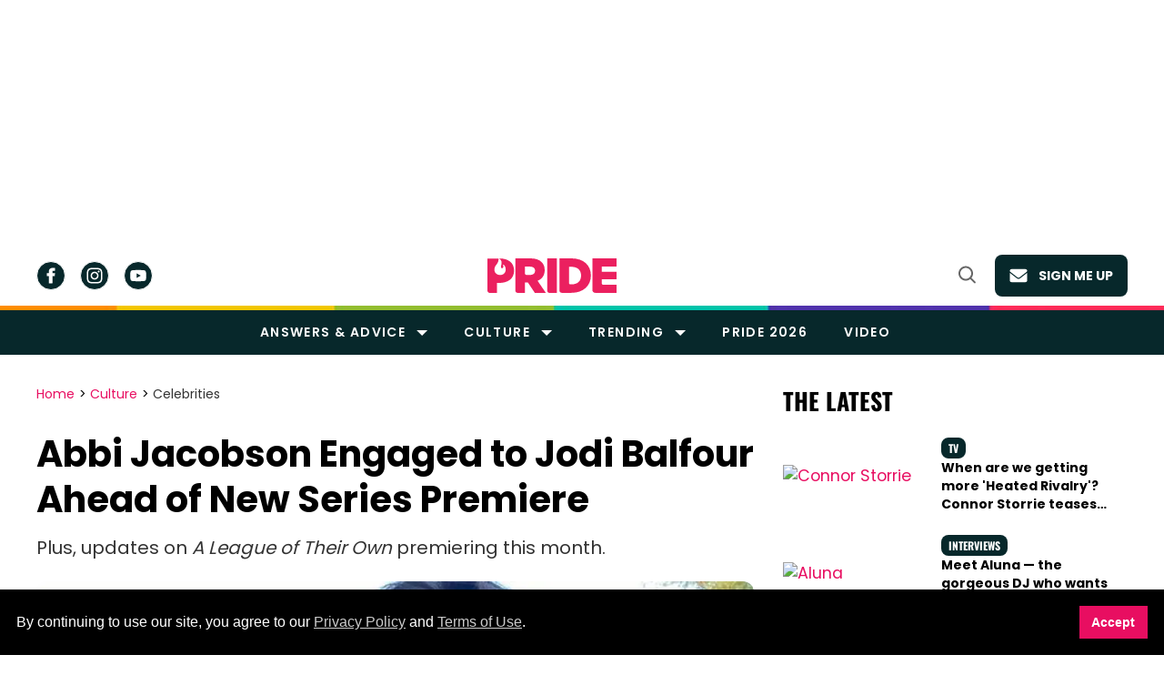

--- FILE ---
content_type: text/html; charset=utf-8
request_url: https://www.pride.com/celebrities/2022/8/08/abbi-jacobson-engaged-jodi-balfour-ahead-new-series-premiere
body_size: 131471
content:
<!DOCTYPE html><!-- Powered by RebelMouse. https://www.rebelmouse.com --><html lang="en"><head prefix="og: https://ogp.me/ns# article: https://ogp.me/ns/article#"><script type="application/ld+json">{"@context":"https://schema.org","@type":"BreadcrumbList","itemListElement":[{"@type":"ListItem","id":"https://www.pride.com/","item":"https://www.pride.com/","name":"Home","position":1},{"@type":"ListItem","id":"https://www.pride.com/culture/","item":"https://www.pride.com/culture/","name":"Culture","position":2},{"@type":"ListItem","id":"https://www.pride.com/culture/celebrities/","item":"https://www.pride.com/culture/celebrities/","name":"Celebrities","position":3}]}</script><script type="application/ld+json">{"@context":"https://schema.org","@type":"NewsArticle","articleSection":"Celebrities","author":{"@type":"Person","description":"Rachel Kiley is presumably a writer and definitely not a terminator. She can usually be found crying over queerbaiting in the Pitch Perfect franchise or on Twitter, if not both.","identifier":"25329033","image":{"@type":"ImageObject","url":"https://www.pride.com/media-library/eyJhbGciOiJIUzI1NiIsInR5cCI6IkpXVCJ9.eyJpbWFnZSI6Imh0dHBzOi8vYXNzZXRzLnJibC5tcy8zMTI5NTg4Ny9vcmlnaW4uanBnIiwiZXhwaXJlc19hdCI6MTc5NDA5NTcwNH0.Y6ZC6TrW0gn_IuxjJS6SZzeVRYBitvhHcn5oQuNDjeQ/image.jpg?width=210"},"name":"Rachel Kiley","url":"https://www.pride.com/authors/rachel-kiley"},"dateModified":"2022-12-09T14:12:14Z","datePublished":"2022-08-08T15:50:00Z","description":"Plus, updates on A League of Their Own premiering this month.","headline":"Abbi Jacobson Engaged to Jodi Balfour Ahead of New Series Premiere","image":[{"@type":"ImageObject","height":1200,"url":"https://www.pride.com/media-library/image.jpg?id=31330572&width=1200&height=1200&coordinates=164%2C0%2C164%2C0","width":1200},{"@type":"ImageObject","height":700,"url":"https://www.pride.com/media-library/image.jpg?id=31330572&width=1245&height=700&coordinates=0%2C0%2C0%2C1","width":1245},{"@type":"ImageObject","height":1500,"url":"https://www.pride.com/media-library/image.jpg?id=31330572&width=2000&height=1500&coordinates=93%2C0%2C94%2C0","width":2000}],"keywords":["abbi jacobson"],"mainEntityOfPage":{"@id":"https://www.pride.com/celebrities/2022/8/08/abbi-jacobson-engaged-jodi-balfour-ahead-new-series-premiere","@type":"WebPage"},"publisher":{"@type":"Organization","logo":{"@type":"ImageObject","url":"https://www.pride.com/media-library/eyJhbGciOiJIUzI1NiIsInR5cCI6IkpXVCJ9.eyJpbWFnZSI6Imh0dHBzOi8vYXNzZXRzLnJibC5tcy8zMTQxMDUxNC9vcmlnaW4uanBnIiwiZXhwaXJlc19hdCI6MTgxNjUxNjgyM30.L3RxmPKrWGnwJ3ChB-BCJhyPaaeNGuyzciLctnxjXe8/image.jpg?width=210"},"name":"Gay Pride - LGBT and Queer Voices"},"thumbnailUrl":"https://www.pride.com/media-library/image.jpg?id=31330572&width=1200&height=600&coordinates=0%2C23%2C0%2C24","url":"https://www.pride.com/celebrities/2022/8/08/abbi-jacobson-engaged-jodi-balfour-ahead-new-series-premiere","video":[]}</script><meta charset="utf-8"/><meta name="google-site-verification" content="3eGBK10xMmC5UR_UvpVnRAxzXkt27NM2sUFXD_VlCWU"/><script type="text/javascript" class="rm-i-script">
window._rmInpZillaSafeSelectorList = [
    "A.gdpr-cookie-accept",
    "BUTTON.newsletter-close",
    "DIV.gdpr-cookie-wrapper"
];
</script><link rel="preload" as="font" href="https://fonts.gstatic.com/s/poppins/v20/pxiEyp8kv8JHgFVrJJfecnFHGPc.woff2" type="font/woff2" crossorigin=""/><link rel="preload" as="font" href="https://fonts.gstatic.com/s/poppins/v21/pxiByp8kv8JHgFVrLCz7Z1xlFd2JQEk.woff2" type="font/woff2" crossorigin=""/><link rel="preload" as="font" href="https://fonts.gstatic.com/s/poppins/v20/pxiByp8kv8JHgFVrLEj6Z1xlFd2JQEk.woff2" type="font/woff2" crossorigin=""/><link rel="preload" as="font" href="https://fonts.gstatic.com/s/poppins/v21/pxiByp8kv8JHgFVrLGT9Z1xlFd2JQEk.woff2" type="font/woff2" crossorigin=""/><link rel="preload" as="font" href="https://fonts.gstatic.com/s/merriweather/v30/u-440qyriQwlOrhSvowK_l5-fCZMdeX3rg.woff2" type="font/woff2" crossorigin=""/><link rel="preload" as="font" href="https://fonts.gstatic.com/s/oswald/v53/TK3_WkUHHAIjg75cFRf3bXL8LICs1xZosUZiZQ.woff2" type="font/woff2" crossorigin=""/><link rel="preload" as="font" href="https://fonts.gstatic.com/s/roboto/v47/KFOMCnqEu92Fr1ME7kSn66aGLdTylUAMQXC89YmC2DPNWubEbVmaiArmlw.woff2" type="font/woff2" crossorigin=""/><!-- adGrid Ad Begin Header Tag --><script async="async" src="https://console.adgrid.io/adgrid-build/pride-com/revenue-grid.js"></script><!-- adGrid Ad End Header Tag --><meta name="robots" content="max-image-preview:large"/><link rel="preload" imagesrcset="https://www.pride.com/media-library/image.jpg?id=31330572&width=1245&height=700&quality=65&coordinates=0%2C0%2C0%2C1 3x, https://www.pride.com/media-library/image.jpg?id=31330572&width=1245&height=700&quality=65&coordinates=0%2C0%2C0%2C1 2x, https://www.pride.com/media-library/image.jpg?id=31330572&width=1245&height=700&quality=65&coordinates=0%2C0%2C0%2C1 1x" as="image" fetchpriority="high"/><link rel="canonical" href="https://www.pride.com/celebrities/2022/8/08/abbi-jacobson-engaged-jodi-balfour-ahead-new-series-premiere"/><meta property="fb:app_id" content="778154423488871"/><meta name="twitter:site" content="@@pride_site"/><meta name="twitter:site:id" content="16616067"/><meta property="og:type" content="article"/><meta property="article:section" content="Celebrities"/><meta property="og:url" content="https://www.pride.com/celebrities/2022/8/08/abbi-jacobson-engaged-jodi-balfour-ahead-new-series-premiere"/><meta property="og:site_name" content="Gay Pride - LGBT and Queer Voices"/><meta property="og:image" content="https://www.pride.com/media-library/image.jpg?id=31330572&width=1200&height=600&coordinates=0%2C23%2C0%2C24"/><meta property="og:image:width" content="1200"/><meta property="og:image:height" content="600"/><meta property="og:title" content="Abbi Jacobson Engaged to Jodi Balfour Ahead of New Series Premiere"/><meta property="og:description" content="Plus, updates on A League of Their Own premiering this month."/><meta name="description" content="Plus, updates on A League of Their Own premiering this month."/><meta name="keywords" content="abbi jacobson"/><meta name="referrer" content="always"/><meta name="twitter:card" content="summary_large_image"/><meta name="twitter:image" content="https://www.pride.com/media-library/image.jpg?id=31330572&width=1200&height=600&coordinates=0%2C23%2C0%2C24"/><link rel="preconnect" href="https://assets.rebelmouse.io/" crossorigin="anonymous"/><link rel="preconnect" href="https://user-stats.rbl.ms/" crossorigin="anonymous"/><link rel="preconnect" href="https://pages-stats.rbl.ms/" crossorigin="anonymous"/><!--link rel="preload" href="https://static.rbl.ms/static/fonts/fontawesome/fontawesome-mini.woff" as="font" type="font/woff2" crossorigin--><script type="text/javascript" class="rm-i-script">navigator.userAgent.includes("Chrome")&&function(e,t,n,r,i,o,a,u,c,s,p,l,f,v,d){var m,h,g,y,E=["click","contextmenu","dblclick","gotpointercapture","keydown","keypress","keyup","lostpointercapture","mousedown","mouseup","pointercancel","pointerdown","pointerenter","pointerleave","pointerover","pointerup","touchcancel","touchend","touchstart"],w=["scroll","wheel","mousemove","pointermove","touchmove"],P=new c,I=new c,L=new c,T="_rmStopped",S="rmInpZillaSafe",k="_rmImmediatelyStopped",_=e.setTimeout,b=e.clearTimeout,A=a.prototype,B=s&&"scheduling"in s&&"isInputPending"in s.scheduling;function C(e){return e&&e.canceled?Promise.resolve():(t=(e||{}).space||0,new Promise((function(e){t>0?_(e,0):d(e)}))).then((function(){if(B&&s.scheduling.isInputPending({includeContinuous:!0}))return C(e)}));var t}function Z(e){return e&&(e instanceof n||"function"==typeof e)}function x(e){return e&&"handleEvent"in e}function H(e){return"dataset"in e&&e.dataset.inpZillaSkip}function M(e,t,n,r,i,o){if(!(n[k]||r===u&&n[T]&&t!==n.target)){var a,c={get:(a={target:i,currentTarget:o},function(e,t,n){if(t in a)return a[t];var r=p.get(e,t);return Z(r)?function(){return p.apply(r,e,arguments)}:r}),set:p.set},s=new Proxy(n,c);try{x(e)?e.handleEvent.call(e,s):e.call(t,s)}catch(e){v(e)}}}function O(e){return function(t){var n=this,r=t.eventPhase,i=t.currentTarget,o=t.target;if(H(n))M(e,n,t,r,o,i);else{var a={canceled:!1,space:50};L.has(e)&&(L.get(e).canceled=!0),L.set(e,a),C(a).then((function(){a.canceled||(L.delete(e),M(e,n,t,r,o,i))}))}}}function j(e){return f.length>0&&e instanceof r&&e.dataset}function q(e){var t=!!f.some((function(t){return e.closest(t)}));e.dataset[S]=t?1:0}function F(e){return!!j(e)&&(S in e.dataset||q(e),1==e.dataset[S])}function G(e,t){var n=function(e,t){return!function(e,t){return!function(e){return e&&e.passive}(t)&&function(e){var t=e;return x(e)&&(t=e.handleEvent),!!(t&&t.length>0)}(e)}(e,t)}(e,t);return function(t){var r=this,i=t.eventPhase,o=t.currentTarget,u=t.target,c=t.timeStamp,s=new a("rm").timeStamp-c;function p(){M(e,r,t,i,u,o)}var l=!t.cancelable,f=!H(r),v=s>=20||n||l||function(e){return F(e.target)||F(e.currentTarget)}(t);f&&v?C().then(p):p()}}function N(e,t,n,r){if(!e.has(t)){var i=n(t,r);e.set(t,i)}return e.get(t)}function R(e){E.forEach((function(t){var n="on"+t;Object.defineProperty(e,n,{set:function(e){var n=this,r="__rmInpOn"+t;n[r]&&n.removeEventListener(t,n[r],{passive:!0}),n[r]=e,n.addEventListener(t,e,{passive:!0})}})}))}function U(e,t){return function(){this[e]=!0,t.apply(this,arguments)}}function z(){return!0}e.addEventListener("pointerup",z,{passive:!0}),e.addEventListener("pointerdown",z,{passive:!0}),(m=i.prototype).addEventListener=(h=m.addEventListener,function(t,n,r){var i=this||e;j(i)&&q(i);var o=n;n&&(o=w.includes(t)?N(I,n,O,r):N(P,n,G,r));var a=l.from(arguments);return a[1]=o,h.apply(i,a)}),m.removeEventListener=function(t){return function(n,r){var i,o=this||e,a=r;r&&(w.includes(n)&&I.has(r)?i=I:P.has(r)&&(i=P),i&&(a=i.get(r),i.delete(r)));var u=l.from(arguments);return u[1]=a,t.apply(o,u)}}(m.removeEventListener),R(e),R(t),R(o.prototype),g=A.stopPropagation,y=A.stopImmediatePropagation,A.stopPropagation=U(T,g),A.stopImmediatePropagation=U(k,y),function(){var t=new c;function n(e){return t.has(e)&&t.set(e,!0),b(e)}e.setTimeout=function(n,r){var i=this,o=l.from(arguments).splice(2);if(!Z(n))return _.apply(e,arguments);function a(){t.get(u)||n.apply(i,o),t.delete(u)}var u=_((function(){C().then(a).catch(v)}),r);return t.set(u,!1),u},e.setInterval=function(e,n){var r=this,i=l.from(arguments).splice(2);function o(){t.get(c)||e.apply(r,i)}function a(){return _(u,n)}function u(){t.get(c)?t.delete(c):C().then(o).catch(v).finally(a)}var c=a();return t.set(c,!1),c},e.clearInterval=n,e.clearTimeout=n}()}(window,document,Function,Element,EventTarget,HTMLElement,Event,Event.BUBBLING_PHASE,Map,navigator,Reflect,Array,window._rmInpZillaSafeSelectorList||[],console.error,requestIdleCallback);</script><script class="rm-i-script">window.REBELMOUSE_BOOTSTRAP_DATA = {"isUserLoggedIn": false, "site": {"id": 25299530, "isCommunitySite": false}, "runner": {"id": 25299530}, "post": {"id": 2658000718, "sections": [575562336, 0, 571401745, 575562002, 575561947, 573832797], "shareUrl": "https%3A%2F%2Fwww.pride.com%2Fcelebrities%2F2022%2F8%2F08%2Fabbi-jacobson-engaged-jodi-balfour-ahead-new-series-premiere", "status": 0, "tags": ["abbi jacobson"]}, "path": "/celebrities/2022/8/08/abbi-jacobson-engaged-jodi-balfour-ahead-new-series-premiere", "pathParams": {}, "resourceId": "pp_2658000718", "fbId": "778154423488871", "fbAppVersion": "v2.5", "clientGaId": "UA-4789315-22", "messageBusUri": "wss://messages.rebelmouse.io", "section": {"id": null}, "tag": {"slug": null, "isSection": false}, "fullBootstrapUrl": "/res/bootstrap/data.js?site_id=25299530\u0026resource_id=pp_2658000718\u0026path_params=%7B%7D\u0026override_device=desktop\u0026post_id=2658000718", "whitelabel_menu": {}, "useRiver": false, "engine": {"recaptchaSiteKey": null, "lazyLoadShortcodeImages": true, "backButtonGoToPage": true, "changeParticleUrlScroll": true, "countKeepReadingAsPageview": true, "defaultVideoPlayer": "", "theoPlayerLibraryLocation": "", "trackPageViewOnParticleUrlScroll": false, "webVitalsSampleRate": 100, "overrideDevicePixelRatio": null, "image_quality_level": 65, "sendEventsToCurrentDomain": false, "enableLoggedOutUserTracking": false, "useSmartLinks2": true}};
    </script><script class="rm-i-script">window.REBELMOUSE_BASE_ASSETS_URL = "https://www.pride.com/static/dist/social-ux/";
        window.REBELMOUSE_BASE_SSL_DOMAIN = "https://www.pride.com";
        window.REBELMOUSE_TASKS_QUEUE = [];
        window.REBELMOUSE_LOW_TASKS_QUEUE = [];
        window.REBELMOUSE_LOWEST_TASKS_QUEUE = [];
        window.REBELMOUSE_ACTIVE_TASKS_QUEUE = [];
        window.REBELMOUSE_STDLIB = {};
        window.RM_OVERRIDES = {};
        window.RM_AD_LOADER = [];
    </script><script src="https://www.pride.com/static/dist/social-ux/main.36c3749fa49db81ecd4f.bundle.mjs" class="rm-i-script" type="module" async="async" data-js-app="true" data-src-host="https://www.pride.com" data-src-file="main.mjs"></script><script src="https://www.pride.com/static/dist/social-ux/main.d0b30db35abc6251a38d.bundle.js" class="rm-i-script" nomodule="nomodule" defer="defer" data-js-app="true" data-src-host="https://www.pride.com" data-src-file="main.js"></script><script src="https://www.pride.com/static/dist/social-ux/runtime.5f2854bedb02943ff2a5.bundle.mjs" class="rm-i-script" type="module" async="async" data-js-app="true" data-src-host="https://www.pride.com" data-src-file="runtime.mjs"></script><script src="https://www.pride.com/static/dist/social-ux/runtime.5fe7c9a46d72403f8fd3.bundle.js" class="rm-i-script" nomodule="nomodule" defer="defer" data-js-app="true" data-src-host="https://www.pride.com" data-src-file="runtime.js"></script><!-- we collected enough need to fix it first before turn in back on--><!--script src="//cdn.ravenjs.com/3.16.0/raven.min.js" crossorigin="anonymous"></script--><!--script type="text/javascript">
        Raven.config('https://6b64f5cc8af542cbb920e0238864390a@sentry.io/147999').install();
    </script--><link rel="manifest" href="/manifest.json"/><meta name="theme-color" content="#647187"/><script class="rm-i-script">
        if ('serviceWorker' in navigator) {
          window.addEventListener('load', function() {
            navigator.serviceWorker.register('/sw.js').then(function(registration) {
              console.log('ServiceWorker registration successful with scope: ', registration.scope);
            }, function(err) {
              console.log('ServiceWorker registration failed: ', err);
            });
          });
        } else {
          console.log('ServiceWorker not enabled');
        }
    </script><script class="rm-i-script">
        // fallback error prone google tag setup
        var googletag = googletag || {};
        googletag.cmd = googletag.cmd || [];
    </script><meta http-equiv="X-UA-Compatible" content="IE=edge"/><link rel="alternate" type="application/rss+xml" title="Gay Pride - LGBT and Queer Voices" href="/feeds/culture/celebrities.rss"/><meta name="viewport" content="width=device-width,initial-scale=1,minimum-scale=1.0"/><!-- TODO: move the default value from here --><meta name="google-site-verification" content="DNoxhcV4SWwIGu5R4t4Utp5YAjm0Xv113EHW1X2LNLQ"/><title>Abbi Jacobson Engaged to Jodi Balfour Ahead of New Series Premiere</title><style class="rm-i-styles">
        article,aside,details,figcaption,figure,footer,header,hgroup,nav,section{display:block;}audio,canvas,video{display:inline-block;}audio:not([controls]){display:none;}[hidden]{display:none;}html{font-size:100%;-webkit-text-size-adjust:100%;-ms-text-size-adjust:100%;}body{margin:0;font-size:1em;line-height:1.4;}body,button,input,select,textarea{font-family:Tahoma,sans-serif;color:#5A5858;}::-moz-selection{background:#145A7C;color:#fff;text-shadow:none;}::selection{background:#145A7C;color:#fff;text-shadow:none;}:focus{outline:5px auto #2684b1;}a:hover,a:active{outline:0;}abbr[title]{border-bottom:1px dotted;}b,strong{font-weight:bold;}blockquote{margin:1em 40px;}dfn{font-style:italic;}hr{display:block;height:1px;border:0;border-top:1px solid #ccc;margin:1em 0;padding:0;}ins{background:#ff9;color:#000;text-decoration:none;}mark{background:#ff0;color:#000;font-style:italic;font-weight:bold;}pre,code,kbd,samp{font-family:monospace,serif;_font-family:'courier new',monospace;font-size:1em;}pre{white-space:pre;white-space:pre-wrap;word-wrap:break-word;}q{quotes:none;}q:before,q:after{content:"";content:none;}small{font-size:85%;}sub,sup{font-size:75%;line-height:0;position:relative;vertical-align:baseline;}sup{top:-0.5em;}sub{bottom:-0.25em;}ul,ol{margin:1em 0;padding:0 0 0 40px;}dd{margin:0 0 0 40px;}nav ul,nav ol{list-style:none;list-style-image:none;margin:0;padding:0;}img{border:0;-ms-interpolation-mode:bicubic;vertical-align:middle;}svg:not(:root){overflow:hidden;}figure{margin:0;}form{margin:0;}fieldset{border:0;margin:0;padding:0;}label{cursor:pointer;}legend{border:0;padding:0;}button,input{line-height:normal;}button,input[type="button"],input[type="reset"],input[type="submit"]{cursor:pointer;-webkit-appearance:button;}input[type="checkbox"],input[type="radio"]{box-sizing:border-box;padding:0;}input[type="search"]{-webkit-appearance:textfield;box-sizing:content-box;}input[type="search"]::-webkit-search-decoration{-webkit-appearance:none;}button::-moz-focus-inner,input::-moz-focus-inner{border:0;padding:0;}textarea{overflow:auto;vertical-align:top;resize:vertical;}input:invalid,textarea:invalid{background-color:#fccfcc;}table{border-collapse:collapse;border-spacing:0;}td{vertical-align:top;}.ir{display:block;border:0;text-indent:-999em;overflow:hidden;background-color:transparent;background-repeat:no-repeat;text-align:left;direction:ltr;}.ir br{display:none;}.hidden{display:none !important;visibility:hidden;}.visuallyhidden{border:0;clip:rect(0 0 0 0);height:1px;margin:-1px;overflow:hidden;padding:0;position:absolute;width:1px;}.visuallyhidden.focusable:active,.visuallyhidden.focusable:focus{clip:auto;height:auto;margin:0;overflow:visible;position:static;width:auto;}.invisible{visibility:hidden;}.clearfix:before,.clearfix:after{content:"";display:table;}.clearfix:after{clear:both;}.clearfix{zoom:1;}.zindex20{z-index:20;}.zindex30{z-index:30;}.zindex40{z-index:40;}.zindex50{z-index:50;}html{font-size:11px;font-family:Helvetica;line-height:1.4;color:#1f1f1f;font-weight:normal;}body,button,input,select,textarea{font-family:Helvetica;color:#1f1f1f;}.col,body{font-size:1.6rem;line-height:1.4;}a{color:rgba(66, 103, 178, 1);text-decoration:none;}a:hover{color:rgba(31, 31, 31, 1);text-decoration:none;}.with-primary-color{color:rgba(66, 103, 178, 1);}.with-primary-color:hover{color:rgba(31, 31, 31, 1);}.js-tab,.js-keep-reading,.js-toggle{cursor:pointer;}.noselect{-webkit-touch-callout:none;-webkit-user-select:none;-khtml-user-select:none;-moz-user-select:none;-ms-user-select:none;user-select:none;}.tabs__tab{display:inline-block;padding:10px;}.tabs__tab-content{display:none;}.tabs__tab-content.active{display:block;}button:focus,input[type="text"],input[type="email"]{outline:0;}audio,canvas,iframe,img,svg,video{vertical-align:middle;max-width:100%;}textarea{resize:vertical;}.main{background-color:rgba(245, 245, 245, 1);position:relative;overflow:hidden;}.valign-wrapper{display:-webkit-flex;display:-ms-flexbox;display:flex;-webkit-align-items:center;-ms-flex-align:center;align-items:center;}.valign-wrapper .valign{display:block;}#notification{position:fixed;}.article-module__controls-placeholder{position:absolute;}.display-block{display:block;}.cover-all{position:absolute;width:100%;height:100%;}.full-width{width:100%;}.fa{font-family:FontAwesome,"fontawesome-mini" !important;}.fa.fa-instagram{font-size:1.15em;}.fa-googleplus:before{content:"\f0d5";}.post-partial,.overflow-visible{overflow:visible !important;}.attribute-data{margin:0 10px 10px 0;padding:5px 10px;background-color:rgba(66, 103, 178, 1);color:white;border-radius:3px;margin-bottom:10px;display:inline-block;}.attribute-data[value=""]{display:none;}.badge{display:inline-block;overflow:hidden;}.badge-image{border-radius:100%;}.js-expandable.expanded .js-expand,.js-expandable:not(.expanded) .js-contract{display:none;}.js-scroll-trigger{display:block;width:100%;}.sticky-target:not(.legacy){position:fixed;opacity:0;top:0;will-change:transform;transform:translate3d(0px,0px,0px);}.sticky-target.legacy{position:relative;}.sticky-target.legacy.sticky-active{position:fixed;}.color-inherit:hover,.color-inherit{color:inherit;}.js-appear-on-expand{transition:all 350ms;height:0;overflow:hidden;opacity:0;}.content-container{display:none;}.expanded .content-container{display:block;}.expanded .js-appear-on-expand{opacity:1;height:auto;}.logged-out-user .js-appear-on-expand{height:0;opacity:0;}.h1,.h2{margin:0;padding:0;font-size:1em;font-weight:normal;}.lazyload-placeholder{display:none;position:absolute;text-align:center;background:rgba(0,0,0,0.1);top:0;bottom:0;left:0;right:0;}div[runner-lazy-loading] .lazyload-placeholder,iframe[runner-lazy-loading] + .lazyload-placeholder{display:block;}.abs-pos-center{position:absolute;top:0;bottom:0;left:0;right:0;margin:auto;}.relative{position:relative;}.runner-spinner{position:absolute;top:0;bottom:0;left:0;right:0;margin:auto;width:50px;}.runner-spinner:before{content:"";display:block;padding-top:100%;}.rm-non-critical-loaded .runner-spinner-circular{animation:rotate 2s linear infinite;height:100%;transform-origin:center center;width:100%;position:absolute;top:0;bottom:0;left:0;right:0;margin:auto;}.position-relative{position:relative;}.collection-button{display:inline-block;}.rm-non-critical-loaded .runner-spinner-path{stroke-dasharray:1,200;stroke-dashoffset:0;animation:dash 1.5s ease-in-out infinite,color 6s ease-in-out infinite;stroke-linecap:round;}.pagination-container .pagination-wrapper{display:flex;align-items:center;}.pagination-container .pagination-wrapper a{color:rgba(59,141,242,1);margin:0 5px;}@keyframes rotate{100%{transform:rotate(360deg);}}@keyframes dash{0%{stroke-dasharray:1,200;stroke-dashoffset:0;}50%{stroke-dasharray:89,200;stroke-dashoffset:-35px;}100%{stroke-dasharray:89,200;stroke-dashoffset:-124px;}}@keyframes color{100%,0%{stroke:rgba(255,255,255,1);}40%{stroke:rgba(255,255,255,0.6);}66%{stroke:rgba(255,255,255,0.9);}80%,90%{stroke:rgba(255,255,255,0.7);}}.js-section-loader-feature-container > .slick-list > .slick-track > .slick-slide:not(.slick-active){height:0;visibility:hidden;}.rebellt-item-media-container .instagram-media{margin-left:auto !important;margin-right:auto !important;}.js-hidden-panel{position:fixed;top:0;left:0;right:0;transition:all 300ms;z-index:10;}.js-hidden-panel.active{transform:translate3d(0,-100%,0);}.content{margin-left:auto;margin-right:auto;max-width:1100px;width:90%;}.ad-tag{text-align:center;}.ad-tag__inner{display:inline-block;}.content .ad-tag{margin-left:-5%;margin-right:-5%;}@media (min-width:768px){.content .ad-tag{margin-left:auto;margin-right:auto;}}.user-prefs{display:none;}.no-mb:not(:last-child){margin-bottom:0;}.no-mt:not(:first-child){margin-top:0;}.sm-mt-0:not(:empty):before,.sm-mt-1:not(:empty):before,.sm-mt-2:not(:empty):before,.sm-mb-0:not(:empty):after,.sm-mb-1:not(:empty):after,.sm-mb-2:not(:empty):after,.md-mt-0:not(:empty):before,.md-mt-1:not(:empty):before,.md-mt-2:not(:empty):before,.md-mb-0:not(:empty):after,.md-mb-1:not(:empty):after,.md-mb-2:not(:empty):after,.lg-mt-0:not(:empty):before,.lg-mt-1:not(:empty):before,.lg-mt-2:not(:empty):before,.lg-mb-0:not(:empty):after,.lg-mb-1:not(:empty):after,.lg-mb-2:not(:empty):after{content:'';display:block;overflow:hidden;}.sm-mt-0:not(:empty):before{margin-bottom:0;}.sm-mt-0 > *{margin-top:0;}.sm-mt-1:not(:empty):before{margin-bottom:-10px;}.sm-mt-1 > *{margin-top:10px;}.sm-mt-2:not(:empty):before{margin-bottom:-20px;}.sm-mt-2 > *{margin-top:20px;}.sm-mb-0:not(:empty):after{margin-top:0;}.sm-mb-0 > *{margin-bottom:0;}.sm-mb-1:not(:empty):after{margin-top:-10px;}.sm-mb-1 > *{margin-bottom:10px;}.sm-mb-2:not(:empty):after{margin-top:-20px;}.sm-mb-2 > *{margin-bottom:20px;}@media (min-width:768px){.md-mt-0:not(:empty):before{margin-bottom:0;}.md-mt-0 > *{margin-top:0;}.md-mt-1:not(:empty):before{margin-bottom:-10px;}.md-mt-1 > *{margin-top:10px;}.md-mt-2:not(:empty):before{margin-bottom:-20px;}.md-mt-2 > *{margin-top:20px;}.md-mb-0:not(:empty):after{margin-top:0;}.md-mb-0 > *{margin-bottom:0;}.md-mb-1:not(:empty):after{margin-top:-10px;}.md-mb-1 > *{margin-bottom:10px;}.md-mb-2:not(:empty):after{margin-top:-20px;}.md-mb-2 > *{margin-bottom:20px;}}@media (min-width:1024px){.lg-mt-0:not(:empty):before{margin-bottom:0;}.lg-mt-0 > *{margin-top:0;}.lg-mt-1:not(:empty):before{margin-bottom:-10px;}.lg-mt-1 > *{margin-top:10px;}.lg-mt-2:not(:empty):before{margin-bottom:-20px;}.lg-mt-2 > *{margin-top:20px;}.lg-mb-0:not(:empty):after{margin-top:0;}.lg-mb-0 > *{margin-bottom:0;}.lg-mb-1:not(:empty):after{margin-top:-10px;}.lg-mb-1 > *{margin-bottom:10px;}.lg-mb-2:not(:empty):after{margin-top:-20px;}.lg-mb-2 > *{margin-bottom:20px;}}.sm-cp-0{padding:0;}.sm-cp-1{padding:10px;}.sm-cp-2{padding:20px;}@media (min-width:768px){.md-cp-0{padding:0;}.md-cp-1{padding:10px;}.md-cp-2{padding:20px;}}@media (min-width:1024px){.lg-cp-0{padding:0;}.lg-cp-1{padding:10px;}.lg-cp-2{padding:20px;}}.mb-2 > *{margin-bottom:20px;}.mb-2 > :last-child{margin-bottom:0;}.v-sep > *{margin-bottom:20px;}@media (min-width:768px){.v-sep > *{margin-bottom:40px;}}.v-sep > *:last-child{margin-bottom:0;}@media only screen and (max-width:767px){.hide-mobile{display:none !important;}}@media only screen and (max-width:1023px){.hide-tablet-and-mobile{display:none !important;}}@media only screen and (min-width:768px){.hide-tablet-and-desktop{display:none !important;}}@media only screen and (min-width:768px) and (max-width:1023px){.hide-tablet{display:none !important;}}@media only screen and (min-width:1024px){.hide-desktop{display:none !important;}}.row.px10{margin-left:-10px;margin-right:-10px;}.row.px10 > .col{padding-left:10px;padding-right:10px;}.row.px20{margin-left:-20px;margin-right:-20px;}.row.px20 > .col{padding-left:20px;padding-right:20px;}.row{margin-left:auto;margin-right:auto;overflow:hidden;}.row:after{content:'';display:table;clear:both;}.row:not(:empty){margin-bottom:-20px;}.col{margin-bottom:20px;}@media (min-width:768px){.col{margin-bottom:40px;}.row:not(:empty){margin-bottom:-40px;}}.row .col{float:left;box-sizing:border-box;}.row .col.pull-right{float:right;}.row .col.s1{width:8.3333333333%;}.row .col.s2{width:16.6666666667%;}.row .col.s3{width:25%;}.row .col.s4{width:33.3333333333%;}.row .col.s5{width:41.6666666667%;}.row .col.s6{width:50%;}.row .col.s7{width:58.3333333333%;}.row .col.s8{width:66.6666666667%;}.row .col.s9{width:75%;}.row .col.s10{width:83.3333333333%;}.row .col.s11{width:91.6666666667%;}.row .col.s12{width:100%;}@media only screen and (min-width:768px){.row .col.m1{width:8.3333333333%;}.row .col.m2{width:16.6666666667%;}.row .col.m3{width:25%;}.row .col.m4{width:33.3333333333%;}.row .col.m5{width:41.6666666667%;}.row .col.m6{width:50%;}.row .col.m7{width:58.3333333333%;}.row .col.m8{width:66.6666666667%;}.row .col.m9{width:75%;}.row .col.m10{width:83.3333333333%;}.row .col.m11{width:91.6666666667%;}.row .col.m12{width:100%;}}@media only screen and (min-width:1024px){.row .col.l1{width:8.3333333333%;}.row .col.l2{width:16.6666666667%;}.row .col.l3{width:25%;}.row .col.l4{width:33.3333333333%;}.row .col.l5{width:41.6666666667%;}.row .col.l6{width:50%;}.row .col.l7{width:58.3333333333%;}.row .col.l8{width:66.6666666667%;}.row .col.l9{width:75%;}.row .col.l10{width:83.3333333333%;}.row .col.l11{width:91.6666666667%;}.row .col.l12{width:100%;}}.widget{position:relative;box-sizing:border-box;}.widget:hover .widget__headline a{color:rgba(31, 31, 31, 1);}.widget__headline{font-family:Helvetica;color:#1f1f1f;cursor:pointer;}.widget__headline-text{font-family:inherit;color:inherit;word-break:break-word;}.widget__section-text{display:block;}.image,.widget__image{background-position:center;background-repeat:no-repeat;background-size:cover;display:block;z-index:0;}.widget__play{position:absolute;width:100%;height:100%;text-align:center;}.rm-widget-image-holder{position:relative;}.rm-video-holder{position:absolute;width:100%;height:100%;top:0;left:0;}.rm-zindex-hidden{display:none;z-index:-1;}.rm-widget-image-holder .widget__play{top:0;left:0;}.image.no-image{background-color:#e4e4e4;}.widget__video{position:relative;}.widget__video .rm-scrop-spacer{padding-bottom:56.25%;}.widget__video.rm-video-tiktok{max-width:605px;}.widget__video video,.widget__video iframe{position:absolute;top:0;left:0;height:100%;}.widget__product-vendor{font-size:1.5em;line-height:1.5;margin:25px 0;}.widget__product-buy-link{margin:15px 0;}.widget__product-buy-link-btn{background-color:#000;color:#fff;display:inline-block;font-size:1.6rem;line-height:1em;padding:1.25rem;font-weight:700;}.widget__product-buy-btn:hover{color:#fff;}.widget__product-price{font-size:1.5em;line-height:1.5;margin:25px 0;}.widget__product-compare-at-price{text-decoration:line-through;}.rebellt-item.is--mobile,.rebellt-item.is--tablet{margin-bottom:0.85em;}.rebellt-item.show_columns_on_mobile.col2,.rebellt-item.show_columns_on_mobile.col3{display:inline-block;vertical-align:top;}.rebellt-item.show_columns_on_mobile.col2{width:48%;}.rebellt-item.show_columns_on_mobile.col3{width:32%;}@media only screen and (min-width:768px){.rebellt-item.col2:not(.show_columns_on_mobile),.rebellt-item.col3:not(.show_columns_on_mobile){display:inline-block;vertical-align:top;}.rebellt-item.col2:not(.show_columns_on_mobile){width:48%;}.rebellt-item.col3:not(.show_columns_on_mobile){width:32%;}}.rebellt-item.parallax{background-size:cover;background-attachment:fixed;position:relative;left:calc(-50vw + 50%);width:100vw;min-height:100vh;padding:0 20%;box-sizing:border-box;max-width:inherit;text-align:center;z-index:3;}.rebellt-item.parallax.is--mobile{background-position:center;margin-bottom:0;padding:0 15%;}.rebellt-item.parallax.has-description:before,.rebellt-item.parallax.has-description:after{content:"";display:block;padding-bottom:100%;}.rebellt-item.parallax.has-description.is--mobile:before,.rebellt-item.parallax.has-description.is--mobile:after{padding-bottom:90vh;}.rebellt-item.parallax h3,.rebellt-item.parallax p{color:white;text-shadow:1px 0 #000;}.rebellt-item.parallax.is--mobile p{font-size:18px;font-weight:400;}.rebellt-ecommerce h3{font-size:1.8em;margin-bottom:15px;}.rebellt-ecommerce--vendor{font-size:1.5em;line-height:1.5;margin:25px 0;}.rebellt-ecommerce--price{font-size:1.5em;line-height:1.5;margin:25px 0;}.rebellt-ecommerce--compare-at-price{text-decoration:line-through;}.rebellt-ecommerce--buy{margin:15px 0;}.rebellt-ecommerce--btn{background-color:#000;color:#fff;display:inline-block;font-size:1.6rem;line-height:1em;padding:1.25rem;font-weight:700;}.rebellt-ecommerce--btn:hover{color:#fff;}.rebelbar.skin-simple{height:50px;line-height:50px;color:#1f1f1f;font-size:1.2rem;border-left:none;border-right:none;background-color:#fff;}.rebelbar.skin-simple .rebelbar__inner{position:relative;height:100%;margin:0 auto;padding:0 20px;max-width:1300px;}.rebelbar.skin-simple .logo{float:left;}.rebelbar.skin-simple .logo__image{max-height:50px;max-width:190px;}.rebelbar--fake.skin-simple{position:relative;border-color:#fff;}.rebelbar--fixed.skin-simple{position:absolute;width:100%;z-index:3;}.with-fixed-header .rebelbar--fixed.skin-simple{position:fixed;top:0;}.rebelbar.skin-simple .rebelbar__menu-toggle{position:relative;cursor:pointer;float:left;text-align:center;font-size:0;width:50px;margin-left:-15px;height:100%;color:#1f1f1f;}.rebelbar.skin-simple i{vertical-align:middle;display:inline-block;font-size:20px;}.rebelbar.skin-simple .rebelbar__menu-toggle:hover{color:rgba(31, 31, 31, 1);}.rebelbar.skin-simple .rebelbar__section-links{display:none;padding:0 100px 0 40px;overflow:hidden;height:100%;}.rebelbar.skin-simple .rebelbar__section-list{margin:0 -15px;height:100%;}.rebelbar.skin-simple .rebelbar__section-links li{display:inline-block;padding:0 15px;text-align:left;}.rebelbar.skin-simple .rebelbar__section-link{color:#1f1f1f;display:block;font-size:1.8rem;font-weight:400;text-decoration:none;}.rebelbar.skin-simple .rebelbar__section-link:hover{color:rgba(31, 31, 31, 1);}.rebelbar.skin-simple .rebelbar__sharebar.sharebar{display:none;}.rebelbar.skin-simple .rebelbar__section-list.js--active .rebelbar__more-sections-button{visibility:visible;}.rebelbar.skin-simple .rebelbar__more-sections-button{cursor:pointer;visibility:hidden;}.rebelbar.skin-simple #rebelbar__more-sections{visibility:hidden;position:fixed;line-height:70px;left:0;width:100%;background-color:#1f1f1f;}.rebelbar.skin-simple #rebelbar__more-sections a{color:white;}.rebelbar.skin-simple #rebelbar__more-sections.opened{visibility:visible;}@media only screen and (min-width:768px){.rebelbar.skin-simple .rebelbar__menu-toggle{margin-right:15px;}.rebelbar.skin-simple{height:100px;line-height:100px;font-weight:700;}.rebelbar.skin-simple .logo__image{max-width:350px;max-height:100px;}.rebelbar.skin-simple .rebelbar__inner{padding:0 40px;}.rebelbar.skin-simple .rebelbar__sharebar.sharebar{float:left;margin-top:20px;margin-bottom:20px;padding-left:40px;}}@media (min-width:960px){.rebelbar.skin-simple .rebelbar__section-links{display:block;}.with-floating-shares .rebelbar.skin-simple .search-form{display:none;}.with-floating-shares .rebelbar.skin-simple .rebelbar__sharebar.sharebar{display:block;}.with-floating-shares .rebelbar.skin-simple .rebelbar__section-links{display:none;}}.menu-global{display:none;width:100%;position:fixed;z-index:3;color:white;background-color:#1a1a1a;height:100%;font-size:1.8rem;overflow-y:auto;overflow-x:hidden;line-height:1.6em;}@media (min-width:768px){.menu-global{display:block;max-width:320px;top:0;-webkit-transform:translate(-320px,0);transform:translate(-320px,0);transform:translate3d(-320px,0,0);}.menu-global,.all-content-wrapper{transition:transform .2s cubic-bezier(.2,.3,.25,.9);}}.menu-overlay{position:fixed;top:-100%;left:0;height:0;width:100%;cursor:pointer;visibility:hidden;opacity:0;transition:opacity 200ms;}.menu-opened .menu-overlay{visibility:visible;height:100%;z-index:1;opacity:1;top:0;}@media only screen and (min-width:768px){.menu-opened .menu-overlay{z-index:10;background:rgba(255,255,255,.6);}}@media (min-width:960px){.logged-out-user .rebelbar.skin-simple .menu-overlay{display:none;}}@media (min-width:600px){.rm-resized-container-5{width:5%;}.rm-resized-container-10{width:10%;}.rm-resized-container-15{width:15%;}.rm-resized-container-20{width:20%;}.rm-resized-container-25{width:25%;}.rm-resized-container-30{width:30%;}.rm-resized-container-35{width:35%;}.rm-resized-container-40{width:40%;}.rm-resized-container-45{width:45%;}.rm-resized-container-50{width:50%;}.rm-resized-container-55{width:55%;}.rm-resized-container-60{width:60%;}.rm-resized-container-65{width:65%;}.rm-resized-container-70{width:70%;}.rm-resized-container-75{width:75%;}.rm-resized-container-80{width:80%;}.rm-resized-container-85{width:85%;}.rm-resized-container-90{width:90%;}.rm-resized-container-95{width:95%;}.rm-resized-container-100{width:100%;}}.rm-embed-container{position:relative;}.rm-embed-container.rm-embed-instagram{max-width:540px;}.rm-embed-container.rm-embed-tiktok{max-width:572px;min-height:721px;}.rm-embed-container.rm-embed-tiktok blockquote,.rm-embed-twitter blockquote{all:revert;}.rm-embed-container.rm-embed-tiktok blockquote{margin-left:0;margin-right:0;position:relative;}.rm-embed-container.rm-embed-tiktok blockquote,.rm-embed-container.rm-embed-tiktok blockquote > iframe,.rm-embed-container.rm-embed-tiktok blockquote > section{width:100%;min-height:721px;display:block;}.rm-embed-container.rm-embed-tiktok blockquote > section{position:absolute;top:0;left:0;right:0;bottom:0;display:flex;align-items:center;justify-content:center;flex-direction:column;text-align:center;}.rm-embed-container.rm-embed-tiktok blockquote > section:before{content:"";display:block;width:100%;height:300px;border-radius:8px;}.rm-embed-container > .rm-embed,.rm-embed-container > .rm-embed-holder{position:absolute;top:0;left:0;}.rm-embed-holder{display:block;height:100%;width:100%;display:flex;align-items:center;}.rm-embed-container > .rm-embed-spacer{display:block;}.rm-embed-twitter{max-width:550px;margin-top:10px;margin-bottom:10px;}.rm-embed-twitter blockquote{position:relative;height:100%;width:100%;flex-direction:column;display:flex;align-items:center;justify-content:center;flex-direction:column;text-align:center;}.rm-embed-twitter:not(.rm-off) .twitter-tweet{margin:0 !important;}.logo__image,.image-element__img,.rm-lazyloadable-image{max-width:100%;height:auto;}.logo__image,.image-element__img{width:auto;}@media (max-width:768px){.rm-embed-spacer.rm-embed-spacer-desktop{display:none;}}@media (min-width:768px){.rm-embed-spacer.rm-embed-spacer-mobile{display:none;}}.sharebar{margin:0 -4px;padding:0;font-size:0;line-height:0;}.sharebar a{color:#fff;}.sharebar a:hover{text-decoration:none;color:#fff;}.sharebar .share,.sharebar .share-plus{display:inline-block;margin:0 4px;font-size:14px;font-weight:400;padding:0 10px;width:20px;min-width:20px;height:40px;line-height:38px;text-align:center;vertical-align:middle;border-radius:2px;}.sharebar .share-plus i,.sharebar .share i{display:inline-block;vertical-align:middle;}.sharebar .hide-button{display:none;}.sharebar.enable-panel .hide-button{display:inline-block;}.sharebar.enable-panel .share-plus{display:none;}.sharebar.with-first-button-caption:not(.enable-panel) .share:first-child{width:68px;}.sharebar.with-first-button-caption:not(.enable-panel) .share:first-child:after{content:'Share';padding-left:5px;vertical-align:middle;}.sharebar--fixed{display:none;position:fixed;bottom:0;z-index:1;text-align:center;width:100%;left:0;margin:20px auto;}.with-floating-shares .sharebar--fixed{display:block;}.sharebar.fly_shared:not(.enable-panel) .share:nth-child(5){display:none;}.share-media-panel .share-media-panel-pinit{position:absolute;right:0;bottom:0;background-color:transparent;}.share-media-panel-pinit_share{background-image:url('/static/img/whitelabel/runner/spritesheets/pin-it-sprite.png');background-color:#BD081C;background-position:-1px -17px;border-radius:4px;float:right;height:34px;margin:7px;width:60px;background-size:194px auto;}.share-media-panel-pinit_share:hover{opacity:.9;}@media (min-width:768px){.sharebar .share-plus .fa,.sharebar .share .fa{font-size:22px;}.sharebar .share,.sharebar .share-plus{padding:0 15px;width:30px;min-width:30px;height:60px;line-height:60px;margin:0 4px;font-size:16px;}.sharebar.with-first-button-caption:not(.enable-panel) .share:first-child{width:180px;}.sharebar.with-first-button-caption:not(.enable-panel) .share:first-child:after{content:'Share this story';padding-left:10px;vertical-align:middle;text-transform:uppercase;}.share-media-panel-pinit_share{background-position:-60px -23px;height:45px;margin:10px;width:80px;}}.action-btn{display:block;font-size:1.6rem;color:rgba(66, 103, 178, 1);cursor:pointer;border:2px solid rgba(66, 103, 178, 1);border-color:rgba(66, 103, 178, 1);border-radius:2px;line-height:1em;padding:1.6rem;font-weight:700;text-align:center;}.action-btn:hover{color:rgba(31, 31, 31, 1);border:2px solid rgba(31, 31, 31, 1);border-color:rgba(31, 31, 31, 1);}.section-headline__text{font-size:3rem;font-weight:700;line-height:1;}.section-headline__text{color:#1f1f1f;}@media (min-width:768px){.section-headline__text{font-size:3.6rem;}.content__main .section-headline__text{margin-top:-.3rem;margin-bottom:2rem;}}.module-headline__text{font-size:3rem;font-weight:700;color:#909090;}@media (min-width:768px){.module-headline__text{font-size:3.6rem;}}.search-form{position:absolute;top:0;right:20px;z-index:1;}.search-form__text-input{display:none;height:42px;font-size:1.3rem;background-color:#f4f4f4;border:none;color:#8f8f8f;text-indent:10px;padding:0;width:220px;position:absolute;right:-10px;top:0;bottom:0;margin:auto;}.search-form .search-form__submit{display:none;position:relative;border:none;bottom:2px;background-color:transparent;}.search-form__text-input:focus,.search-form__submit:focus{border:0 none;-webkit-box-shadow:none;-moz-box-shadow:none;box-shadow:none;outline:0 none;}.show-search .search-form__close{position:absolute;display:block;top:0;bottom:0;margin:auto;height:1rem;right:-28px;}.search-form__open{vertical-align:middle;bottom:2px;display:inline-block;position:relative;color:#1f1f1f;font-size:1.9rem;}.show-search .search-form__text-input{display:block;}.show-search .search-form__submit{display:inline-block;vertical-align:middle;padding:0;color:#1f1f1f;font-size:1.9rem;}.search-form__close,.show-search .search-form__open{display:none;}.quick-search{display:block;border-bottom:1px solid #d2d2d2;padding:24px 0 28px;margin-bottom:20px;position:relative;}.quick-search__submit{background-color:transparent;border:0;padding:0;margin:0;position:absolute;zoom:.75;color:#000;}.quick-search__input{background-color:transparent;border:0;padding:0;font-size:1.5rem;font-weight:700;line-height:3em;padding-left:40px;width:100%;box-sizing:border-box;}@media (min-width:768px){.search-form{right:40px;}.quick-search{margin-bottom:40px;padding:0 0 20px;}.quick-search__submit{zoom:1;}.quick-search__input{line-height:2.2em;padding-left:60px;}}.search-widget{position:relative;}.search-widget__input,.search-widget__submit{border:none;padding:0;margin:0;color:#1f1f1f;background:transparent;font-size:inherit;line-height:inherit;}.social-links__link{display:inline-block;padding:12px;line-height:0;width:25px;height:25px;border-radius:50%;margin:0 6px;font-size:1.5em;text-align:center;position:relative;vertical-align:middle;color:white;}.social-links__link:hover{color:white;}.social-links__link > span{position:absolute;top:0;left:0;right:0;bottom:0;margin:auto;height:1em;}.article__body{font-family:Helvetica;}.body-description .horizontal-rule{border-top:2px solid #eee;}.article-content blockquote{border-left:5px solid rgba(66, 103, 178, 1);border-left-color:rgba(66, 103, 178, 1);color:#656565;padding:0 0 0 25px;margin:1em 0 1em 25px;}.article__splash-custom{position:relative;}.body hr{display:none;}.article-content .media-caption{color:#9a9a9a;font-size:1.4rem;line-height:2;}.giphy-image{margin-bottom:0;}.article-body a{word-wrap:break-word;}.article-content .giphy-image__credits-wrapper{margin:0;}.article-content .giphy-image__credits{color:#000;font-size:1rem;}.article-content .image-media,.article-content .giphy-image .media-photo-credit{display:block;}.tags{color:rgba(66, 103, 178, 1);margin:0 -5px;}.tags__item{margin:5px;display:inline-block;}.tags .tags__item{line-height:1;}.slideshow .carousel-control{overflow:hidden;}.shortcode-media .media-caption,.shortcode-media .media-photo-credit{display:block;}@media (min-width:768px){.tags{margin:0 -10px;}.tags__item{margin:10px;}.article-content__comments-wrapper{border-bottom:1px solid #d2d2d2;margin-bottom:20px;padding-bottom:40px;}}.subscription-widget{background:rgba(66, 103, 178, 1);padding:30px;}.subscription-widget .module-headline__text{text-align:center;font-size:2rem;font-weight:400;color:#fff;}.subscription-widget .social-links{margin-left:-10px;margin-right:-10px;text-align:center;font-size:0;}.subscription-widget .social-links__link{display:inline-block;vertical-align:middle;width:39px;height:39px;color:#fff;box-sizing:border-box;border-radius:50%;font-size:20px;margin:0 5px;line-height:35px;background:transparent;border:2px solid #fff;border-color:#fff;}.subscription-widget .social-links__link:hover{color:rgba(31, 31, 31, 1);border-color:rgba(31, 31, 31, 1);background:transparent;}.subscription-widget .social-links__link .fa-instagram{margin:5px 0 0 1px;}.subscription-widget__site-links{margin:30px -5px;text-align:center;font-size:.8em;}.subscription-widget__site-link{padding:0 5px;color:inherit;}.newsletter-element__form{text-align:center;position:relative;max-width:500px;margin-left:auto;margin-right:auto;}.newsletter-element__submit,.newsletter-element__input{border:0;padding:10px;font-size:1.6rem;font-weight:500;height:40px;line-height:20px;margin:0;}.newsletter-element__submit{background:#909090;color:#fff;position:absolute;top:0;right:0;}.newsletter-element__submit:hover{opacity:.9;}.newsletter-element__input{background:#f4f4f4;width:100%;color:#8f8f8f;padding-right:96px;box-sizing:border-box;}.gdpr-cookie-wrapper{position:relative;left:0;right:0;padding:.5em;box-sizing:border-box;}.gdpr-cookie-controls{text-align:right;}.runner-authors-list{margin-top:0;margin-bottom:0;padding-left:0;list-style-type:none;}.runner-authors-author-wrapper{display:flex;flex-direction:row;flex-wrap:nowrap;justify-content:flex-start;align-items:stretch;align-content:stretch;}.runner-authors-avatar-thumb{display:inline-block;border-radius:100%;width:55px;height:55px;background-repeat:no-repeat;background-position:center;background-size:cover;overflow:hidden;}.runner-authors-avatar-thumb img{width:100%;height:100%;display:block;object-fit:cover;border-radius:100%;}.runner-authors-avatar-fallback{display:flex;align-items:center;justify-content:center;width:100%;height:100%;font-size:12px;line-height:1.1;text-align:center;padding:4px;background:#e0e0e0;color:#555;font-weight:600;text-transform:uppercase;border-radius:100%;overflow:hidden;}.runner-authors-author-info{width:calc(100% - 55px);}.runner-author-name-container{padding:0 6px;}.rm-breadcrumb__list{margin:0;padding:0;}.rm-breadcrumb__item{list-style-type:none;display:inline;}.rm-breadcrumb__item:last-child .rm-breadcrumb__separator{display:none;}.rm-breadcrumb__item:last-child .rm-breadcrumb__link,.rm-breadcrumb__link.disabled{pointer-events:none;color:inherit;}.social-tab-i .share-fb:after,.social-tab-i .share-tw:after{content:none;}.share-buttons .social-tab-i a{margin-right:0;}.share-buttons .social-tab-i li{line-height:1px;float:left;}.share-buttons .social-tab-i ul{margin:0;padding:0;list-style:none;}.share-tab-img{max-width:100%;padding:0;margin:0;position:relative;overflow:hidden;display:inline-block;}.share-buttons .social-tab-i{position:absolute;bottom:0;right:0;margin:0;padding:0;z-index:1;list-style-type:none;}.close-share-mobile,.show-share-mobile{background-color:rgba(0,0,0,.75);}.share-buttons .social-tab-i.show-mobile-share-bar .close-share-mobile,.share-buttons .social-tab-i .show-share-mobile,.share-buttons .social-tab-i .share{width:30px;height:30px;line-height:27px;padding:0;text-align:center;display:inline-block;vertical-align:middle;}.share-buttons .social-tab-i.show-mobile-share-bar .show-share-mobile,.share-buttons .social-tab-i .close-share-mobile{display:none;}.share-buttons .social-tab-i .icons-share{vertical-align:middle;display:inline-block;font:normal normal normal 14px/1 FontAwesome;color:white;}.social-tab-i .icons-share.fb:before{content:'\f09a';}.social-tab-i .icons-share.tw:before{content:'\f099';}.social-tab-i .icons-share.pt:before{content:'\f231';}.social-tab-i .icons-share.tl:before{content:'\f173';}.social-tab-i .icons-share.em:before{content:'\f0e0';}.social-tab-i .icons-share.sprite-shares-close:before{content:'\f00d';}.social-tab-i .icons-share.sprite-shares-share:before{content:'\f1e0';}@media only screen and (max-width:768px){.share-tab-img .social-tab-i{display:block;}.share-buttons .social-tab-i .share{display:none;}.share-buttons .social-tab-i.show-mobile-share-bar .share{display:block;}.social-tab-i li{float:left;}}@media only screen and (min-width:769px){.social-tab-i .close-share-mobile,.social-tab-i .show-share-mobile{display:none !important;}.share-tab-img .social-tab-i{display:none;}.share-tab-img:hover .social-tab-i{display:block;}.share-buttons .social-tab-i .share{width:51px;height:51px;line-height:47px;}.share-buttons .social-tab-i{margin:5px 0 0 5px;top:0;left:0;bottom:auto;right:auto;display:none;}.share-buttons .social-tab-i .share{display:block;}}.accesibility-hidden{border:0;clip:rect(1px 1px 1px 1px);clip:rect(1px,1px,1px,1px);height:1px;margin:-1px;overflow:hidden;padding:0;position:absolute;width:1px;background:#000;color:#fff;}body:not(.rm-non-critical-loaded) .follow-button{display:none;}.posts-custom .posts-wrapper:after{content:"";display:block;margin-bottom:-20px;}.posts-custom .widget{margin-bottom:20px;width:100%;}.posts-custom .widget__headline,.posts-custom .social-date{display:block;}.posts-custom .social-date{color:#a4a2a0;font-size:1.4rem;}.posts-custom[data-attr-layout_headline] .widget{vertical-align:top;}.posts-custom[data-attr-layout_headline="top"] .widget{vertical-align:bottom;}.posts-custom .posts-wrapper{margin-left:0;margin-right:0;font-size:0;line-height:0;}.posts-custom .widget{display:inline-block;}.posts-custom article{margin:0;box-sizing:border-box;font-size:1.6rem;line-height:1.4;}.posts-custom[data-attr-layout_columns="2"] article,.posts-custom[data-attr-layout_columns="3"] article,.posts-custom[data-attr-layout_columns="4"] article{margin:0 10px;}.posts-custom[data-attr-layout_columns="2"] .posts-wrapper,.posts-custom[data-attr-layout_columns="3"] .posts-wrapper,.posts-custom[data-attr-layout_columns="4"] .posts-wrapper{margin-left:-10px;margin-right:-10px;}@media (min-width:768px){.posts-custom[data-attr-layout_columns="2"] .widget{width:50%;}.posts-custom[data-attr-layout_columns="3"] .widget{width:33.3333%;}.posts-custom[data-attr-layout_columns="4"] .widget{width:25%;}}.posts-custom .widget__headline{font-size:1em;font-weight:700;word-wrap:break-word;}.posts-custom .widget__section{display:block;}.posts-custom .widget__head{position:relative;}.posts-custom .widget__head .widget__body{position:absolute;padding:5%;bottom:0;left:0;box-sizing:border-box;width:100%;background:rgba(0,0,0,0.4);background:linear-gradient(transparent 5%,rgba(0,0,0,0.5));}.posts-custom .widget__head .social-author__name,.posts-custom .widget__head .main-author__name,.posts-custom .widget__head .social-author__social-name,.posts-custom .widget__head .main-author__social-name,.posts-custom .widget__head .widget__headline,.posts-custom .widget__head .widget__subheadline{color:white;}.posts-custom .widget__subheadline *{display:inline;}.posts-custom .main-author__avatar,.posts-custom .social-author__avatar{float:left;border-radius:50%;margin-right:8px;height:30px;width:30px;min-width:30px;overflow:hidden;position:relative;}.posts-custom .main-author__name,.posts-custom .social-author__name{color:#1f1f1f;font-size:1.4rem;font-weight:700;line-height:1.4;display:inline;overflow:hidden;text-overflow:ellipsis;white-space:nowrap;position:relative;}.posts-custom .main-author__social-name,.posts-custom .social-author__social-name{color:#757575;display:block;font-size:1.2rem;line-height:0.8em;}.posts-custom .main-author__name:hover,.posts-custom .social-author__name:hover,.posts-custom .main-author__social-name:hover,.posts-custom .social-author__social-name:hover{color:rgba(31, 31, 31, 1);}.posts-custom[data-attr-layout_carousel] .posts-wrapper:after{margin-bottom:0 !important;}.posts-custom[data-attr-layout_carousel] .widget{margin-bottom:0 !important;}.posts-custom[data-attr-layout_carousel][data-attr-layout_columns="1"] .posts-wrapper:not(.slick-initialized) .widget:not(:first-child),.posts-custom[data-attr-layout_carousel]:not([data-attr-layout_columns="1"]) .posts-wrapper:not(.slick-initialized){display:none !important;}.posts-custom .slick-arrow{position:absolute;top:0;bottom:0;width:7%;max-width:60px;min-width:45px;min-height:60px;height:15%;color:white;border:0;margin:auto 10px;background:rgba(66, 103, 178, 1);z-index:1;cursor:pointer;font-size:1.6rem;line-height:1;opacity:0.9;}.posts-custom .slick-prev{left:0;}.posts-custom .slick-next{right:0;}.posts-custom .slick-arrow:before{position:absolute;left:0;right:0;width:13px;bottom:0;top:0;margin:auto;height:16px;}.posts-custom .slick-arrow:hover{background:rgba(31, 31, 31, 1);opacity:1;}.posts-custom .slick-dots{display:block;padding:10px;box-sizing:border-box;text-align:center;margin:0 -5px;}.posts-custom .slick-dots li{display:inline-block;margin:0 5px;}.posts-custom .slick-dots button{font-size:0;width:10px;height:10px;display:inline-block;line-height:0;border:0;background:rgba(66, 103, 178, 1);border-radius:7px;padding:0;margin:0;vertical-align:middle;outline:none;}.posts-custom .slick-dots .slick-active button,.posts-custom .slick-dots button:hover{background:rgba(31, 31, 31, 1);}.posts-custom hr{display:none;}.posts-custom{font-family:Helvetica;}.posts-custom blockquote{border-left:5px solid rgba(66, 103, 178, 1);border-left-color:rgba(66, 103, 178, 1);color:#656565;padding:0 0 0 25px;margin:1em 0 1em 25px;}.posts-custom .media-caption{color:#9a9a9a;font-size:1.4rem;line-height:2;}.posts-custom a{word-wrap:break-word;}.posts-custom .giphy-image__credits-wrapper{margin:0;}.posts-custom .giphy-image__credits{color:#000;font-size:1rem;}.posts-custom .body .image-media,.posts-custom .body .giphy-image .media-photo-credit{display:block;}.posts-custom .widget__shares.enable-panel .share-plus,.posts-custom .widget__shares:not(.enable-panel) .hide-button{display:none;}.posts-custom .widget__shares{margin-left:-10px;margin-right:-10px;font-size:0;}.posts-custom .widget__shares .share{display:inline-block;padding:5px;line-height:0;width:25px;height:25px;border-radius:50%;margin:0 10px;font-size:1.5rem;text-align:center;position:relative;vertical-align:middle;color:white;}.posts-custom .widget__shares .share:hover{color:white;}.posts-custom .widget__shares i{position:absolute;top:0;left:0;right:0;bottom:0;margin:auto;height:1em;}.infinite-scroll-wrapper:not(.rm-loading){width:1px;height:1px;}.infinite-scroll-wrapper.rm-loading{width:1px;}.rm-loadmore-placeholder.rm-loading{display:block;width:100%;}.widget__shares button.share,.social-tab-buttons button.share{box-sizing:content-box;}.social-tab-buttons button.share{border:none;}.post-splash-custom,.post-splash-custom .widget__head{position:relative;}.post-splash-custom .widget__head .widget__body{position:absolute;padding:5%;bottom:0;left:0;box-sizing:border-box;width:100%;background:rgba(0,0,0,0.4);background:-webkit-linear-gradient( transparent 5%,rgba(0,0,0,0.5) );background:-o-linear-gradient(transparent 5%,rgba(0,0,0,0.5));background:-moz-linear-gradient( transparent 5%,rgba(0,0,0,0.5) );background:linear-gradient(transparent 5%,rgba(0,0,0,0.5));}.post-splash-custom .headline{font-size:2rem;font-weight:700;position:relative;}.post-splash-custom .post-controls{position:absolute;top:0;left:0;z-index:2;}.post-splash-custom hr{display:none;}.post-splash-custom .widget__section{display:block;}.post-splash-custom .post-date{display:block;}.post-splash-custom .photo-credit p,.post-splash-custom .photo-credit a{font-size:1.1rem;margin:0;}.post-splash-custom .widget__subheadline *{display:inline;}.post-splash-custom .widget__image .headline,.post-splash-custom .widget__image .photo-credit,.post-splash-custom .widget__image .photo-credit p,.post-splash-custom .widget__image .photo-credit a,.post-splash-custom .widget__image .post-date{color:#fff;}@media (min-width:768px){.post-splash-custom .headline{font-size:3.6rem;}}.post-splash-custom .widget__shares.enable-panel .share-plus,.post-splash-custom .widget__shares:not(.enable-panel) .hide-button{display:none;}.post-splash-custom .widget__shares{margin-left:-10px;margin-right:-10px;font-size:0;}.post-splash-custom .widget__shares .share{display:inline-block;padding:5px;line-height:0;width:25px;height:25px;border-radius:50%;margin:0 10px;font-size:1.5rem;text-align:center;position:relative;vertical-align:middle;color:white;}.post-splash-custom .widget__shares .share:hover{color:white;}.post-splash-custom .widget__shares i{position:absolute;top:0;left:0;right:0;bottom:0;margin:auto;height:1em;}.post-authors{font-size:1.1em;line-height:1;padding-bottom:20px;margin-bottom:20px;color:#9a9a9a;border-bottom:1px solid #d2d2d2;}.post-authors__name,.post-authors__date{display:inline-block;vertical-align:middle;}.post-authors__name{font-weight:600;}.post-authors__date{margin-left:7px;}.post-authors__fb-like{float:right;overflow:hidden;}.post-authors__fb-like[fb-xfbml-state='rendered']:before{content:'Like us on Facebook';line-height:20px;display:inline-block;vertical-align:middle;margin-right:15px;}.post-authors__list{list-style:none;display:inline-block;vertical-align:middle;margin:0;padding:0;}.post-author{display:inline;}.post-author__avatar{z-index:0;border-radius:100%;object-fit:cover;width:50px;height:50px;}.post-author__avatar,.post-author__name{display:inline-block;vertical-align:middle;}.post-author__bio p{margin:0;}.post-pager{display:table;width:100%;}.post-pager__spacing{display:table-cell;padding:0;width:5px;}.post-pager__btn{display:table-cell;font-size:1.6rem;background:rgba(66, 103, 178, 1);color:white;cursor:pointer;line-height:1em;padding:1.6rem;font-weight:700;text-align:center;}.post-pager__btn:hover{background:rgba(31, 31, 31, 1);color:white;}.post-pager__btn .fa{transition:padding 200ms;}.post-pager__btn:hover .fa{padding:0 5px;}.post-pager__spacing:first-child,.post-pager__spacing:last-child{display:none;}.arrow-link{font-weight:600;font-size:1.5rem;color:rgba(66, 103, 178, 1);margin:0 -.5rem;text-align:right;position:relative;}.arrow-link__anchor span{vertical-align:middle;margin:0 .5rem;}.list{display:block;margin-left:-1em;margin-right:-1em;padding:0;}.list__item{display:inline-block;padding:1em;}.logo__anchor{display:block;font-size:0;}.logo__image.with-bounds{max-width:190px;max-height:100px;}@media (min-width:768px){.logo__image.with-bounds{max-width:350px;}}.widget__head .rm-lazyloadable-image{width:100%;}.crop-16x9{padding-bottom:56.25%;}.crop-3x2{padding-bottom:66.6666%;}.crop-2x1{padding-bottom:50%;}.crop-1x2{padding-bottom:200%;}.crop-3x1{padding-bottom:33.3333%;}.crop-1x1{padding-bottom:100%;}.rm-crop-16x9 > .widget__img--tag,.rm-crop-16x9 > div:not(.rm-crop-spacer),.rm-crop-3x2 > .widget__img--tag,.rm-crop-3x2 > div:not(.rm-crop-spacer),.rm-crop-2x1 > .widget__img--tag,.rm-crop-2x1 > div:not(.rm-crop-spacer),.rm-crop-1x2 > .widget__img--tag,.rm-crop-1x2 > div:not(.rm-crop-spacer),.rm-crop-3x1 > .widget__img--tag,.rm-crop-3x1 > div:not(.rm-crop-spacer),.rm-crop-1x1 > .widget__img--tag,.rm-crop-1x1 > div:not(.rm-crop-spacer),.rm-crop-custom > .widget__img--tag,.rm-crop-custom > div:not(.rm-crop-spacer){position:absolute;top:0;left:0;bottom:0;right:0;height:100%;width:100%;object-fit:contain;}.rm-crop-16x9 > .rm-crop-spacer,.rm-crop-3x2 > .rm-crop-spacer,.rm-crop-2x1 > .rm-crop-spacer,.rm-crop-1x2 > .rm-crop-spacer,.rm-crop-3x1 > .rm-crop-spacer,.rm-crop-1x1 > .rm-crop-spacer,.rm-crop-custom > .rm-crop-spacer{display:block;}.rm-crop-16x9 > .rm-crop-spacer{padding-bottom:56.25%;}.rm-crop-3x2 > .rm-crop-spacer{padding-bottom:66.6666%;}.rm-crop-2x1 > .rm-crop-spacer{padding-bottom:50%;}.rm-crop-1x2 > .rm-crop-spacer{padding-bottom:200%;}.rm-crop-3x1 > .rm-crop-spacer{padding-bottom:33.3333%;}.rm-crop-1x1 > .rm-crop-spacer{padding-bottom:100%;}.share-plus{background-color:#afafaf;}.share-plus:hover{background-color:#aaaaaa;}.share-facebook,.share-fb{background-color:#1777f2;}.share-facebook:hover,.share-fb:hover{background-color:#318bff;}.share-twitter,.share-tw{background-color:#50abf1;}.share-twitter:hover,.share-tw:hover{background-color:#00a8e5;}.share-apple{background-color:#000000;}.share-apple:hover{background-color:#333333;}.share-linkedin{background-color:#0077b5;}.share-linkedin:hover{background:#006da8;}.share-pinterest{background-color:#ce1e1f;}.share-pinterest:hover{background:#bb2020;}.share-googleplus{background-color:#df4a32;}.share-googleplus:hover{background-color:#c73c26;}.share-reddit{background-color:#ff4300;}.share-email{background-color:#5e7286;}.share-email:hover{background:#48596b;}.share-tumblr{background-color:#2c4762;}.share-tumblr:hover{background-color:#243c53;}.share-sms{background-color:#ff922b;}.share-sms:hover{background-color:#fd7e14;}.share-whatsapp{background-color:#4dc247;}.share-instagram{background-color:#3f729b;}.share-instagram:hover{background-color:#4B88B9;}.share-youtube{background-color:#cd201f;}.share-youtube:hover{background-color:#EA2524;}.share-linkedin{background-color:#0077b5;}.share-linkedin:hover{background-color:#005d8e;}.share-slack{background-color:#36C5F0;}.share-slack:hover{background-color:#0077b5;}.share-openid{background-color:#F7931E;}.share-openid:hover{background-color:#E6881C;}.share-st{background-color:#eb4924;}.share-copy-link{background-color:#159397;}.listicle-slideshow__thumbnails{margin:0 -0.5%;overflow:hidden;white-space:nowrap;min-height:115px;}.listicle-slideshow__thumbnail{width:19%;margin:0.5%;display:inline-block;cursor:pointer;}.listicle-slideshow-pager{display:none;}.rm-non-critical-loaded .listicle-slideshow-pager{display:contents;}.rm-top-sticky-flexible{position:fixed;z-index:4;top:0;left:0;width:100%;transform:translate3d(0px,0px,0px);}.rm-top-sticky-stuck{position:relative;}.rm-top-sticky-stuck .rm-top-sticky-floater{position:fixed;z-index:4;top:0;left:0;width:100%;transform:translate3d(0px,-200px,0px);}.rm-top-sticky-stuck.rm-stuck .rm-top-sticky-floater{transform:translate3d(0px,0px,0px);}.rm-component{display:contents !important;}@font-face{font-family:'Poppins';font-weight:400;font-style:normal;font-display:swap;unicode-range:U+0000-00FF,U+0131,U+0152-0153,U+02BB-02BC,U+02C6,U+02DA,U+02DC,U+2000-206F,U+2074,U+20AC,U+2122,U+2191,U+2193,U+2212,U+2215,U+FEFF,U+FFFD;src:url('https://fonts.gstatic.com/s/poppins/v20/pxiEyp8kv8JHgFVrJJfecnFHGPc.woff2') format('woff2')}@font-face{font-family:'Poppins';font-weight:700;font-style:normal;font-display:swap;unicode-range:U+0000-00FF,U+0131,U+0152-0153,U+02BB-02BC,U+02C6,U+02DA,U+02DC,U+2000-206F,U+2074,U+20AC,U+2122,U+2191,U+2193,U+2212,U+2215,U+FEFF,U+FFFD;src:url('https://fonts.gstatic.com/s/poppins/v21/pxiByp8kv8JHgFVrLCz7Z1xlFd2JQEk.woff2') format('woff2')}@font-face{font-family:'Poppins';font-weight:600;font-style:normal;font-display:swap;unicode-range:U+0000-00FF,U+0131,U+0152-0153,U+02BB-02BC,U+02C6,U+02DA,U+02DC,U+0304,U+0308,U+0329,U+2000-206F,U+2074,U+20AC,U+2122,U+2191,U+2193,U+2212,U+2215,U+FEFF,U+FFFD;src:url('https://fonts.gstatic.com/s/poppins/v20/pxiByp8kv8JHgFVrLEj6Z1xlFd2JQEk.woff2') format('woff2')}@font-face{font-family:'Poppins';font-weight:500;font-style:normal;font-display:swap;unicode-range:U+0000-00FF,U+0131,U+0152-0153,U+02BB-02BC,U+02C6,U+02DA,U+02DC,U+2000-206F,U+2074,U+20AC,U+2122,U+2191,U+2193,U+2212,U+2215,U+FEFF,U+FFFD;src:url('https://fonts.gstatic.com/s/poppins/v21/pxiByp8kv8JHgFVrLGT9Z1xlFd2JQEk.woff2') format('woff2')}@font-face{font-family:'Merriweather';font-weight:400;font-style:normal;font-display:swap;unicode-range:U+0000-00FF,U+0131,U+0152-0153,U+02BB-02BC,U+02C6,U+02DA,U+02DC,U+2000-206F,U+2074,U+20AC,U+2122,U+2191,U+2193,U+2212,U+2215,U+FEFF,U+FFFD;src:url('https://fonts.gstatic.com/s/merriweather/v30/u-440qyriQwlOrhSvowK_l5-fCZMdeX3rg.woff2') format('woff2')}@font-face{font-family:'Oswald';font-weight:700;font-style:bold;font-display:swap;unicode-range:U+0000-00FF,U+0131,U+0152-0153,U+02BB-02BC,U+02C6,U+02DA,U+02DC,U+0304,U+0308,U+0329,U+2000-206F,U+20AC,U+2122,U+2191,U+2193,U+2212,U+2215,U+FEFF,U+FFFD;src:url('https://fonts.gstatic.com/s/oswald/v53/TK3_WkUHHAIjg75cFRf3bXL8LICs1xZosUZiZQ.woff2') format('woff2')}@font-face{font-family:'Roboto';font-weight:400;font-style:normal;font-display:swap;unicode-range:U+0100-02BA,U+02BD-02C5,U+02C7-02CC,U+02CE-02D7,U+02DD-02FF,U+0304,U+0308,U+0329,U+1D00-1DBF,U+1E00-1E9F,U+1EF2-1EFF,U+2020,U+20A0-20AB,U+20AD-20C0,U+2113,U+2C60-2C7F,U+A720-A7FF;src:url('https://fonts.gstatic.com/s/roboto/v47/KFOMCnqEu92Fr1ME7kSn66aGLdTylUAMQXC89YmC2DPNWubEbVmaiArmlw.woff2') format('woff2')}:root{--primary-font-family:Poppins,sans-serif;--secondary-font-family:Roboto,sans-serif;--tertiary-font-family:Oswald,sans-serif;--container-width:1440px;--small-container-width:1250px;--container-min-padding:16px;--splash-post-mobile-adjustment-margin:-16px;--h3:24px;--h4:16px;--h5:14px}@media (min-width:768px){:root{--container-min-padding:24px}}@media (min-width:1024px){:root{--container-min-padding:40px;--h3:25px;--h4:20px;--h5:16px}}:root{--vertical-spacing-level-1:32px;--vertical-spacing-level-2:24px;--vertical-spacing-level-3:16px;--horizontal-spacing-level-1:16px;--horizontal-spacing-level-2:0;--horizontal-spacing-level-3:16px;--vertical-spacing-between-post-items:16px;--horizontal-spacing-between-post-items:16px;--1x:4px;--2x:8px;--4x:16px;--8x:32px}@media (min-width:768px) and (max-width:1023px){:root{--vertical-spacing-level-1:40px;--vertical-spacing-level-2:24px;--vertical-spacing-level-3:16px;--horizontal-spacing-level-1:32px;--horizontal-spacing-level-2:24px;--horizontal-spacing-level-3:16px}}@media (min-width:1024px){:root{--vertical-spacing-level-1:52px;--vertical-spacing-level-2:32px;--vertical-spacing-level-3:24px;--horizontal-spacing-level-1:40px;--horizontal-spacing-level-2:32px;--horizontal-spacing-level-3:24px;--horizontal-spacing-between-post-items:32px}}.main{background-color:white}.main,.row{overflow:initial}a:hover{text-decoration:underline}.clearfix:before,.clearfix:after{display:none}body *{box-sizing:border-box}button{padding:0;margin:0;border:0;background:transparent}button:focus,input:focus{outline:1px solid #2684b1;box-sizing:border-box}.js-hidden-panel{position:sticky}.sm-mb-2:not(:empty):after,.row:not(:empty),.col,.sm-mb-1>*,.sm-mt-1:not(:empty):before,.sm-mb-1:not(:empty):after,.posts-custom .posts-wrapper:after,.mb-2>*,.v-sep>*,.sm-mb-2>*{margin-bottom:0;margin-top:0}.sm-mb-2:not(:empty):after,.sm-mt-1:not(:empty):before,.sm-mb-1:not(:empty):after,.posts-custom .posts-wrapper:after,.sm-mb-2:not(:empty):after,.sm-mt-1:not(:empty):before,.sm-mb-1:not(:empty):after,.posts-custom .posts-wrapper:after{display:none}.sm-mb-2:not(:empty):after,.row:not(:empty),.col,.sm-mb-1>*,.sm-mt-1:not(:empty):before,.sm-mb-1:not(:empty):after,.posts-custom .posts-wrapper:after,.mb-2>*,.sm-mt-1>*{margin-top:0;margin-bottom:0}.posts-custom::before,.posts-custom::after,.posts-wrapper::after,.posts-wrapper::before,.posts-custom article::before,.posts-custom article:not(:empty):after,.posts-custom article>.row::after,.posts-custom article>.row::before,.posts-custom .widget__body::after,.posts-custom .widget__body::before,.posts-custom .widget.col::after,.sm-mb-1:not(:empty):after,.row:after{display:none}.row.px20{margin-left:0;margin-right:0}.row.px20>.col{padding-left:0;padding-right:0}.posts-custom .widget,.posts-custom .widget .col,.posts-custom .widget__body,.posts-custom .widget__headline,.posts-custom .widget__head{margin:0;padding:0}.widget>article .row{overflow:visible;margin:0}.widget .row .col{float:none;margin:0}.row .col{float:none;box-sizing:border-box}.posts-custom .widget__shares,.list{margin-left:0;margin-right:0}.social-links{margin:0;display:flex;justify-content:center}.social-links__link{padding:0;height:32px;width:32px;font-size:18px;margin:0;display:inline-flex;align-items:center;justify-content:center;background-color:transparent;background-repeat:no-repeat!important;background-position:center!important}.social-links__link:not(:last-child){margin-right:16px}.social-links__link>span{display:none}.posts-custom .widget__shares .share{border-radius:50%;background-repeat:no-repeat!important;background-position:center!important;padding:0;margin:0;height:32px;width:32px}.widget__shares .share:focus{outline:none}.posts-custom .widget__shares i,.posts-custom .widget__shares svg{display:none}attribute_set{display:none!important}a,t .btn,input,button{transition:all 0.1s}p{margin:0 0 1em}p:last-child{margin:0}body{background-color:#fff;font-family:var(--primary-font-family);color:var(--primary-text-color);font-size:10px;line-height:(--normal-line-height);-webkit-font-smoothing:antialiased;-moz-osx-font-smoothing:grayscale;text-rendering:optimizeLegibility;font-smooth:always}html{margin-right:calc(100% - 100vw);overflow-x:hidden}html.modal-opened{overflow:initial}.posts-custom{font-family:var(--primary-font-family)}.mobile-only{}.tablet-only,.desktop-only,.tablet-desktop-only{display:none}@media (min-width:768px){.mobile-only{display:none}.tablet-desktop-only{display:block}}@media (min-width:768px) and (ma-width:1023px){.tablet-only{display:block}}@media (min-width:1024px){.desktop-only{display:block}}.headline-404,.podcast-title,.text-extra-large{font-family:var(--primary-font-family);font-size:40px;font-style:normal;font-weight:700;line-height:var(--small-line-height);text-transform:capitalize}.page-headline__text,.custom-mobile-large-module-headline .module-headline__text,.search-modal-heading.ai-enabled,.text-large{font-family:var(--primary-font-family);font-size:34px;font-style:normal;font-weight:700;line-height:var(--small-line-height)}.widget .widget__headline,.from-your-site__headline::before,.body h2,.newsletter-modal__headline,.module-headline__text,.search-modal-heading,.rebellt-ecommerce--price,.podcast-name,.text-medium-large{font-family:var(--primary-font-family);font-size:26px;font-style:normal;font-weight:700;line-height:var(--small-line-height);text-transform:none}.user-profile .site-title-edit{font-family:var(--primary-font-family);font-size:22px;font-style:normal;font-weight:700;line-height:var(--small-line-height);text-transform:none}.testimonials-wrapper .module-headline__text,.search-result .module-headline__text,.author_title,.recirculation_heading .text-element,.text-medium{font-family:var(--primary-font-family);font-size:20px;font-style:normal;font-weight:600;line-height:var(--small-line-height)}.around-the-web__headline::before,.breaking--news__banner .posts-custom .widget__headline,.widget .widget__subheadline,.widget .widget__subheadline *,.newsletter .text-element,.expanded .expand-mobile-search,.text-small{font-family:var(--primary-font-family);font-size:16px;font-style:normal;font-weight:700;line-height:var(--small-line-height)}.extra-small-post-headline .widget .widget__headline,.numbered-post .widget__head a::before,.feautured-event-post .snark-line,.text-extra-small{font-family:var(--primary-font-family);font-weight:500;font-size:14px;line-height:var(--small-line-height)}.author_about_html,.profilepage__socials,.search__wrapper .search-widget__input,.newsletter-element__input,.sticky-newsletter .newsletter-element__input,.text-label-medium{font-family:var(--primary-font-family);font-weight:400;font-size:14px;line-height:var(--small-line-height)}.article .body ol li::before,.search-ai-powered,.embed_blur_overflow p,.text-label{font-family:var(--primary-font-family);font-weight:400;font-size:12px;line-height:var(--small-line-height);letter-spacing:0}.body-description h3,.text-article-h3{font-family:Poppins;font-size:25px;font-style:normal;font-weight:700;line-height:var(--small-line-height);text-transform:capitalize}.testimonial-text .ql-editor,.article .body-description blockquote,.text-article-quote{font-family:var(--secondary-font-family);font-size:16px;font-style:italic;font-weight:400;line-height:var(--large-line-height)}.rm-breadcrumb__item,.rm-breadcrumb__link,.rm-breadcrumb__separator,.text-breadcrumb{font-family:var(--primary-font-family);font-size:14px;font-style:normal;font-weight:400;line-height:var(--small-line-height);text-transform:capitalize}.article .body-description,.hamburger .search-widget .search-widget__input,.around-the-web__link,.from-your-site__link,.user-profile .site-bio,.recirculation_unit .widget .widget__headline,.search-detail .search-widget__input,.newsletter-description .text-element,.newsletter-testimonial .ql-editor,.text-article-paragraph{font-family:var(--secondary-font-family);font-size:16px;font-style:normal;font-weight:400;line-height:var(--large-line-height)}.text-article-paragraph-small{font-family:var(--secondary-font-family);font-size:11px;font-style:normal;font-weight:400;line-height:var(--normal-line-height)}.widget .widget__section,.post-tags-primary-link,.article .tags::before,.tags__item,.text-article-cards-primary-tag{font-family:var(--primary-font-family);font-size:12px;font-style:normal;font-weight:700;line-height:var(--small-line-height);text-transform:uppercase}.widget .social-date,.text-article-cards-date{font-family:var(--secondary-font-family);font-size:14px;font-style:normal;font-weight:400;line-height:var(--small-line-height)}.testimonial-author .ql-editor,.widget .social-author__name,.author-date-byline,.post-date,.author_job_title,.widget__shares::before,.text-article-cards-author_name{font-family:var(--primary-font-family);font-size:14px;font-style:normal;font-weight:400;line-height:var(--small-line-height)}.article .media-caption,.article .media-caption p,.widget .photo-caption,.widget .photo-caption *,.text-article-caption{font-family:var(--secondary-font-family);font-size:12px;font-style:italic;font-weight:400;line-height:var(--small-line-height);text-transform:none}.article .media-photo-credit,.article .media-photo-credit p,.widget .photo-credit,.widget .photo-credit *,.text-article-credit{font-family:var(--secondary-font-family);font-size:12px;font-style:normal;font-weight:400;line-height:var(--small-line-height)}.breaking--news__banner .posts-custom .widget__headline-text::after,.text-button-xs{font-family:var(--primary-font-family);font-size:10px;font-style:normal;font-weight:700;line-height:var(--large-line-height);text-transform:uppercase}.btn,.text-button-s{font-family:var(--primary-font-family);font-size:12px;font-style:normal;font-weight:700;line-height:var(--large-line-height);text-transform:uppercase}.full_bio,.sticky-newsletter .newsletter-element__submit,.podcast-url,.text-button-M{font-family:var(--primary-font-family);font-size:14px;font-style:normal;font-weight:700;line-height:var(--large-line-height);text-transform:uppercase}.btn-wrapper>.text-element,.search-detail .search-widget__submit,.article .body-description .widget__show-more,.keep_reading_link,.newsletter-modal .newsletter-element__submit,.wrap-404 .btn,.search__wrapper .search-widget__submit::after,.rebellt-ecommerce--btn,.newsletter-element__submit,.text-button-large{font-family:var(--primary-font-family);font-size:16px;font-style:normal;font-weight:700;line-height:var(--large-line-height);text-transform:uppercase}.navbar .menu_item .text-element,.topbar_row_1 .list,.text-navbar-section-links,.hamburger-links .list{font-family:var(--primary-font-family);font-size:14px;font-style:normal;font-weight:600;letter-spacing:0.1em;text-transform:uppercase;line-height:var(--small-line-height)}.navbar .menu__dropdown .list,.hamburger .menu_item .text-element,.hamburger .menu__dropdown .list__item,.text-navbar-subsection-links{font-family:var(--primary-font-family);font-size:14px;font-style:normal;font-weight:600;letter-spacing:0.1em;text-transform:uppercase;line-height:var(--small-line-height)}.footer .list__item,.footer__newsletter .newsletter-element__form input,.newsletter-element__form .notification li,.newsletter-element__form .notification .error,.hamburger .footer-links .list,.hamburger-social .text-element,.footer__inner .text-element,.text-footer-links{font-family:var(--primary-font-family);font-size:14px;font-style:normal;font-weight:400;line-height:var(--small-line-height)}.uppercase{text-transform:uppercase!important}em{font-style:italic!important}strong{font-style:bold!important}.hide-post-date .posts-custom .posts-wrapper .widget .social-date{display:none}.hide_photo-credit .widget .photo-credit,.hide_photo-credit .widget__head .widget__body:has(.photo-credit){display:none}.posts-custom .widget .widget__section{font-family:var(--tertiary-font-family);font-size:16px;line-height:normal;color:var(--white-color);&:hover{text-decoration:none}}.custom-desktop-large-post-headline.headline-top .posts-custom .widget .widget__section,.image-on-left .posts-custom .widget .widget__section{font-size:12px}.sidebar .posts-custom .widget .widget__section{font-size:12px;line-height:var(--small-line-height)}.custom-desktop-large-post-headline .widget .widget__headline{font-size:22px}.widget__shares::before,.widget .social-author__name{font-family:var(--secondary-font-family)}.module-headline__text,.article .tags::before,.custom-desktop-medium-large-module-headline .module-headline__text{font-family:var(--tertiary-font-family)}.extra-small-post-headline .widget .widget__headline{font-weight:700;line-height:var(--normal-line-height)}.wrap-404 h2{font-size:18px;font-weight:700}.page-headline__text{font-size:26px}.heading-26-desktop .module-headline__text{text-transform:uppercase}@media (min-width:768px) and (max-width:1023px){.custom-desktop-medium-large-post-headline .widget .widget__headline,.wrap-404 h2,.text-medium-large{font-family:var(--primary-font-family);font-size:26px;font-style:normal;font-weight:700;line-height:var(--small-line-height)}}@media (min-width:1024px){.custom-desktop-large-post-headline.headline-top .posts-custom .widget .widget__section,.posts-custom .widget .widget__section{font-size:16px;line-height:var(--normal-line-height)}.image-on-left .posts-custom .widget .widget__section{font-size:16px;line-height:normal}.sidebar .image-on-left .posts-custom .widget .widget__section{font-size:12px;line-height:var(--small-line-height)}.btn,.text-button-large{font-family:var(--primary-font-family);font-size:16px;font-style:normal;font-weight:700;line-height:var(--large-line-height);text-transform:uppercase}.btn.subscribe,.text-button-M{font-size:14px}.custom-dektop-text-medium{font-family:var(--primary-font-family);font-size:20px;font-style:normal;font-weight:600;line-height:var(--small-line-height)}.page-headline__text,.custom-desktop-extra-large-post-headline .widget .widget__headline{font-family:var(--primary-font-family);font-size:40px;font-style:normal;font-weight:700;line-height:var(--small-line-height);text-transform:capitalize}.page-headline__text{font-size:42px}.splash_post .widget .widget__headline,.custom-desktop-large-post-headline .widget .widget__headline,.user-profile .site-title-edit,.from-your-site__headline::before,.newsletter-modal__headline,.module-headline__text,.body h2,.search-modal-heading,text-large{font-family:var(--primary-font-family);font-size:30px;font-style:normal;font-weight:700;line-height:var(--small-line-height)}.custom-desktop-medium-large-post-headline .widget .widget__headline,.wrap-404 h2,.around-the-web__headline::before,.custom-desktop-medium-large-module-headline .module-headline__text,.text-medium-large{font-family:var(--primary-font-family);font-size:22px;font-style:normal;font-weight:700;line-height:var(--small-line-height)}.module-headline__text,.custom-desktop-medium-large-module-headline .module-headline__text{font-family:var(--tertiary-font-family);font-size:42px}.heading-26-desktop,.heading-26-desktop .module-headline__text{font-size:26px!important}.podcast-name,.podcast-title{font-size:48px}}@media (max-width:767px){.breaking--news__banner .posts-custom .widget__headline{font-size:10px}}.widget .widget__headline,.widget .widget__subheadline,.module-headline__text,.posts-custom blockquote,.link-out-icon,.widget:hover .widget__headline a,.search-detail .search-widget__input,.search-ai-powered,.article .tags::before,.newsletter-testimonial .ql-editor *,.primary-text-color{color:var(--primary-text-color)}.article .body-description blockquote,.author_job_title,.profilepage__socials,.search__wrapper .search-widget__input,.secondary-text-color{color:var(--secondary-text-color)}.widget .social-author,.rm-breadcrumb__item:last-child .rm-breadcrumb__link,.hamburger .search-widget__input,.hamburger .search-widget__input::placeholder,.newsletter .newsletter-element__input,.newsletter-modal .newsletter-element__input,.article .widget__shares::before,.author-date-byline,.post-date,.media-caption,.media-photo-credit,.media-caption *,.media-photo-credit *,.tertiary-text-color{color:var(--secondary-text-color)}.navbar .menu_item a,.navbar .menu_item a:hover,.widget .widget__section,.btn,.btn:hover,.action-btn:hover,.btn-wrapper>.text-element,.footer .list__item,.search-detail .search-widget__submit,.white-text-color,.footer__navigation_item .text-element,.footer__social .text-element,.footer__newsletter .text-element,.hamburger .menu_item a,.hamburger .menu_item a:hover,.hamburger-links .list a,.hamburger-links .list,.hamburger .footer-links .list a,.hamburger-social .text-element,.footer__inner .text-element,.breaking--news__banner .posts-custom .widget__headline,.breaking--news__banner .posts-custom .widget:hover .widget__headline a,.search__wrapper .search-widget__submit::after,.article .widget__shares a,.article .widget__shares .share,.newsletter .newsletter-element__submit,.numbered-post .widget__head a::before,.hamburger .menu__dropdown .list__item,.search-modal-heading-byline,.search-modal-latest-stories .module-headline__text,.sticky-newsletter,.podcast-,.search-modal-heading{color:var(--white-color)}.tags .tags__item,.widget .social-author__name,.user-profile .site-title-edit,.text-footer-links{color:var(--primary-text-color)}.post-tags-primary-link,.text-color-primary-accent-color,.headline-404,a,.posts-custom .widget__head .social-author__name,.rm-breadcrumb__link,.around-the-web__link,.from-your-site__link,.links-color,.navbar .dropdown-arrow:after,.wrap-404 h2 span,.module-headline__text span,.author-date-byline a,.article .body-description .widget__show-more,.keep_reading_link,.highlight,.widget__brief>*:last-child:after,.embed_blur_overflow p,.module-headline__text a:hover,.add-to-calendar,.event-category,.prmary-accent-color-as-color{color:var(--primary-accent-color)}.text-color-secondary-accent-color{color:var(--secondary-accent-color)}.widget .social-date,.widget .social-author__name::before,.photo-credit,.photo-caption{color:var(--tertiary-text-color)}.breaking--news__banner .posts-custom .widget__body,.article .body ol li::before,.article .body ul li::before,.share-buttons .social-tab-i .share,.btn,.btn-wrapper>.text-element,.sticky-newsletter,.search-detail .search-widget__submit,.background-primary-color,.newsletter-modal .newsletter-element__submit,.search__wrapper .search-widget__submit,.article .widget__shares a,.article .widget__shares .share,.event-card .widget__shares a,.event-card .widget__shares .share,.rebellt-ecommerce--btn,.numbered-post .widget__head a::before,.social-links .social-links__link,.newsletter-testimonial .newsletter-element__submit,.sticky-newsletter{background-color:var(--primary-accent-color)}.hamburger,.footer,.footer .social-links .social-links__link,.topbar .social-links .social-links__link,.hamburger .social-links .social-links__link,.article .widget__shares a,.article .widget__shares .share,.search-ai-powered,.background-secondary-color{background-color:var(--secondary-accent-color)}.newsletter-testimonial-container,.background-tertiary-color{background-color:var(--tertiary-accent-color)}.recirculation_unit,.light-gray,.background-light-gray{background-color:var(--light-gray)}.article .body-description .widget__show-more,.keep_reading_link,.newsletter .newsletter-element__input,.hamburger .search-widget,.search-modal-latest-stories .widget,.sticky-newsletter .newsletter-element__input,.background-white-color{background-color:var(--white-color)}.from-your-site__link::before,.around-the-web__link::before,.newsletter .newsletter-element__submit,.footer__newsletter .newsletter-element__form button,.rblad-rmdev_sticky,.sticky-newsletter .newsletter-element__submit,.podcast-url,.podcast-url:hover,.background-primary-text-color{background-color:var(--primary-text-color)}.navbar .menu_item .dropdown-arrow{border-color:var(--white-color) transparent transparent transparent}.bg-lilac{background:var(--lilac-color)}.event-card,.recirculation_heading{border-color:var(--secondary-accent-color)}.search-modal-heading{border-color:var(--primary-accent-color)}.search__wrapper .search-widget__input,.newsletter-modal .newsletter-element__input,.border-tertiary-text-color{border-color:var(--tertiary-text-color)}.recirculation_unit .posts-custom .widget:first-child{border-color:var(--additional)}.container{max-width:var(--container-width);margin:0 auto;padding:0 var(--container-min-padding);box-sizing:border-box;display:grid;width:100%}.container.small{max-width:var(--small-container-width)}.content-hidden{margin:0;margin-top:-1px;height:1px;width:1px;overflow:hidden;display:block}.load-more-scroll-wrapper,.module{display:grid}.container_with_sidebar .row-wrapper>.row,.section_details_wrapper{display:grid;align-items:start}.container_with_sidebar .row-wrapper>.row>.col{width:100%}.main-column,.main-column .load-more-scroll-wrapper,.sidebar{display:grid}.post-page-container .video-player,.componentSplashandThree .video-player{padding-bottom:var(--vertical-spacing-level-2);min-height:192.94px}.post-page-container .vjs-pip-container .video__panel-body,.componentSplashandThree .vjs-pip-container .video__panel-body{display:none}.sidebar{display:none}.sidebar:has(div){display:grid}.sticky-wrapper .sticky-item{display:grid}@media (min-width:1024px){.sidebar.sticky-wrapper{display:block;height:100%}.sticky-wrapper .sticky-item{position:sticky;top:71px;display:grid}.container_with_sidebar .row-wrapper>.row{grid-template-columns:1fr minmax(300px,31.5446%)}.row-span-2{grid-row:span 2}.post-page-container .video-player,.componentSplashandThree .video-player{padding-bottom:0}}@media (min-width:1440px){.post-page-container .video-player,.componentSplashandThree .video-player{min-height:241px}}.module,.search-modal-latest-stories,.btn.button-load-more{margin-top:var(--vertical-spacing-level-1)}.wrap-404 .btn,.stream_post .posts-custom .widget .body,.stream_post .posts-custom .widget__show-more{margin-top:var(--vertical-spacing-level-2)}.module,.container,.main-column,.sidebar,.container_with_sidebar .row-wrapper>.row,.load-more-scroll-wrapper,.posts-custom .posts-wrapper,.load-more-scroll-wrapper + .rm-loadmore-placeholder,.posts-custom .posts-wrapper,.section_details_wrapper{grid-row-gap:var(--vertical-spacing-level-2)}.numbered-post.image-on-left .posts-wrapper{grid-row-gap:var(--vertical-spacing-level-3)}.container_with_sidebar .row-wrapper>.row,.main-column .load-more-scroll-wrapper,.search__wrapper__inner,.posts-custom .posts-wrapper{grid-column-gap:var(--horizontal-spacing-level-2)}.footer__navigation,.sidebar .newsletter .newsletter__container{grid-row-gap:var(--vertical-spacing-level-3);grid-column-gap:var(--horizontal-spacing-level-3)}.main-column>.btn.button-load-more,.container>.btn.button-load-more{margin-top:0}.search__wrapper__inner .search-modal-heading-wrapper,.search-modal-latest-stories .module-headline__text,.only-headline .module-headline__text{margin-bottom:var(--vertical-spacing-level-2)}.only-headline + .module{margin:0}.widget .widget__body{padding:24px 0}.posts-custom .widget__section{margin-top:0;border-radius:8px;background:var(--secondary-accent-color);padding:var(--1x) var(--2x)}.posts-custom .widget__section+.widget__headline,.posts-custom .widget__subheadline,.posts-custom .widget .body,.posts-custom .social-author,.posts-custom .social-date,.posts-custom .widget__shares{margin-top:var(--vertical-spacing-between-post-items)}.atw-post .posts-custom .widget .body{margin-top:0}.posts-custom .social-author{margin-right:var(--horizontal-spacing-between-post-items)}.article .body-description>*,.article .body-description p,.article .body-description h3[data-role="headline"]{margin:0 0 16px}.article .body-description>.js-listicle-pager{margin-bottom:-16px}.footer__inner>*:not(:last-child){margin-bottom:var(--vertical-spacing-between-items)}.aside-top-5-module .module-headline__text{margin-bottom:16px}.search-modal-latest-stories .image-on-left .widget{padding:8px}.mt-0{margin-top:0}.mt-32{margin-top:32px}@media (min-width:768px){.search-modal-latest-stories .widget .widget__body{padding-left:16px;padding-right:16px}.sticky-wrapper .sticky-item>*:not(:last-child){margin-bottom:var(--vertical-spacing-level-2)}}@media (min-width:1024px){.desktop-small-margin,.btn.button-load-more{margin-top:var(--vertical-spacing-level-2)}.sidebar.sticky-wrapper>* + *,.sidebar-small-margin .sidebar.sticky-wrapper>* + *{margin-top:var(--vertical-spacing-level-3)}.section_details_wrapper,.sidebar .posts-custom .posts-wrapper{grid-row-gap:var(--vertical-spacing-level-3)}.aside-top-5-module .main-column,.aside-top-5-module .sidebar{grid-gap:0}.wrap-404 .btn,.article .posts-custom .widget__head .widget__body{margin-top:0}.article .posts-custom .widget__body{padding-left:24px;padding-right:24px}.mt-lg-32{margin-top:32px}}@media (max-width:1023px){.aside-below-post .module{margin-top:0;margin-bottom:var(--vertical-spacing-level-2)}}@media(max-width:767px){.container_with_sidebar .row-wrapper>.row,.main-column .load-more-scroll-wrapper,.sticky-wrapper .sticky-item,.main-column,.sidebar{grid-row-gap:0}.main-column,.main-column>*,.sidebar,.main-column .load-more-scroll-wrapper>*:not(:last-child),.sidebar>*:not(:last-child),.sticky-wrapper .sticky-item>*:not(:last-child),.aside-below-post .module{margin-bottom:var(--vertical-spacing-level-1)}.aside-below-post .module:last-child{margin-bottom:0}.aside-top-5-module .sidebar{margin-bottom:0}.main-column>*.module-headline-margin{margin:0}.main-column .module-headline,.sidebar>.module-headline{margin-bottom:var(--vertical-spacing-level-2)}.aside-top-5-module .sidebar .module-headline{margin:0}.aside-top-5-module .module-headline__text{margin-bottom:16px}.below-post-module .main-column{padding-bottom:var(--vertical-spacing-level-1)}.main-column>.btn.button-load-more,.container>.btn.button-load-more{margin-top:var(--vertical-spacing-level-2)}.main-column>.newsletter{margin:var(--vertical-spacing-level-1) 0}}.modal-open-overlay{position:fixed;left:0;height:0;width:100%;cursor:pointer;visibility:hidden;opacity:0;transition:opacity 200ms;top:0}body[class*="-opened"]{overflow:hidden;margin-right:calc(100% - 100vw)}body[class*="-opened"] .modal-open-overlay{visibility:visible;height:100%;z-index:999999;background:rgba(255,255,255,0.6);opacity:1}.rbl-ad{display:grid}.placeholder-a-block{padding:26px 0 12px;background:transparent;display:flex;align-items:center;border-bottom:1px solid var(--additional,#D5D5D5);border-top:1px solid var(--additional,#D5D5D5);justify-content:center;flex-direction:column;position:relative}.sidebar .placeholder-a-block{border:0;padding-bottom:0}.body .sticky-sidebar-a{min-height:270px;width:100%;margin-left:auto;margin-right:auto}.rblad-rmdev_sticky:has(.rbl-ad:not(:empty)){margin-top:64px}.rbl-ad::before{position:absolute;margin-top:-14px;width:100%;left:0;text-align:center}.rblad-rmdev_sticky .rbl-ad::before{background-color:rgba(40,40,40,0.88)}.aside-outstream{padding-bottom:56.25%;box-sizing:border-box;max-height:337px;display:grid;align-items:center;justify-content:center;position:relative}.aside-outstream>*{position:absolute;left:0;right:0}@media (min-width:768px){.placeholder-a-block{padding:27px 0 27px}.rblad-rmdev_sticky:has(.rbl-ad:not(:empty)){margin-top:104px}}@media (max-width:767px){.body .in-content-a{margin-left:var(--splash-post-mobile-adjustment-margin);width:100vw;margin-right:var(--splash-post-mobile-adjustment-margin)}.placeholder-a-block.billboard-a{padding:19px 0 5px}}@media (min-width:1280px){.body .placeholder-a-block{margin-left:-54px;margin-right:-54px}}div.use_ad_placeholder:empty,div[class^="rblad"]:empty,.placeholder-a-block:has(div[class^="adgrid"]:empty){text-align:center;display:block;&::before{content:"ADVERTISEMENT";display:block;color:var(--tertiary-text-color);font-family:var(--primary-font-family);font-size:10px;font-style:normal;font-weight:500;line-height:100%;text-transform:uppercase}&::after{content:"";background-color:transparent;display:block;height:280px;width:100%;max-width:336px;margin:4px auto 0;background-position:center center;background-size:144px 30px;background-repeat:no-repeat}}.placeholder-a-block:has(div[class^="adgrid"]:empty) .adgrid,.placeholder-a-block:has(div[class^="adgrid"]:empty) .ad-tag{display:none}div.use_ad_placeholder:empty::after{height:250px}.placeholder-a-block>div:empty{width:100%}.rblad-rmdev_sticky:has(.rbl-ad:not(:empty)){margin-top:64px}.placeholder-a-block{padding:22px 0 27px;background:transparent;display:flex;align-items:center;justify-content:center;flex-direction:column;position:relative;border-top:1px solid var(--additional);border-bottom:1px solid var(--additional)}.sidebar .placeholder-a-block{border:0;padding-bottom:0}.sidebar .placeholder-a-block div[class^="rblad"]:empty::after,.sidebar .placeholder-a-block:has(div[class^="adgrid"]:empty)::after{height:600px;width:300px}.componentSplashandThree + .placeholder-a-block.module{margin-top:8px}.body .sticky-sidebar-a{min-height:270px;width:100%;margin-left:auto;margin-right:auto}.rbl-ad::before{position:absolute;margin-top:-14px;width:100%;left:0;text-align:center}.rblad-rmdev_sticky .rbl-ad::before{background-color:rgba(40,40,40,0.88)}.footer + .rblad-rmdev_sticky:empty::after{width:100dvw;height:50px;max-width:85.34%}.placeholder-a-block .ad-tag:has(.adgrid-ad-container){min-height:303px;display:flex;align-items:center}.placeholder-a-block:has(.adgrid-ad-container){padding:20px 0}@media (min-width:768px){.placeholder-a-block:has(div[class^="rblad"]:empty),.placeholder-a-block:has(div[class^="adgrid"]:empty){padding:22px 0 27px}.componentSplashandThree + .placeholder-a-block.module{margin-top:20px}div[class^="rblad"]:empty::after,.placeholder-a-block:has(div[class^="adgrid"]:empty)::after{width:79.65%;height:277px;max-width:728px}.placeholder-a-block .ad-tag:has(.adgrid-ad-container){min-height:300px}div.use_ad_placeholder:empty::after{height:250px}.rblad-rmdev_sticky:has(.rbl-ad:not(:empty)){margin-top:104px}.footer + .rblad-rmdev_sticky:empty::after{height:90px}}.module-with-bg{padding-top:var(--vertical-spacing-level-2);padding-bottom:var(--vertical-spacing-level-2)}.bg-lilac{padding:var(--vertical-spacing-level-1) 0}@media (min-width:1024px){.bg-lilac{padding:40px 0}}.module-headline__text,.page-headline__text{margin:0;&::after{content:"";display:block;width:52px;height:3px;border-radius:74px;background:var(--primary-accent-color);margin-top:var(--2x)}}.newsletter .module-headline__text{&::after{content:unset}}.module-headline a:hover{text-decoration:none}.aside-top-5-module .module-headline__text{border:0;padding:0}.search-modal-latest-stories .module-headline__text{text-align:center;&::after{content:none}}.below-post-module .module-headline__text{padding:0;border:0}.link-out-icon{display:flex;width:100%;align-items:center}.link-out-icon::after{transition:all 0.1s;content:"";display:inline-block;margin-left:8px;height:24px;width:24px;background-image:url("data:image/svg+xml,%3Csvg xmlns='http://www.w3.org/2000/svg' width='24' height='25' viewBox='0 0 24 25' fill='none'%3E%3Cg clip-path='url(%23clip0_402_8690)'%3E%3Cpath d='M12.4895 6.56327L11.5105 7.54234L15.7156 11.7474H6.32628L6.32628 13.1279L15.7156 13.1279L11.5105 17.333L12.4895 18.3121L18.364 12.4377L12.4895 6.56327Z' fill='black'/%3E%3C/g%3E%3Cdefs%3E%3CclipPath id='clip0_402_8690'%3E%3Crect y='0.4375' width='24' height='24' rx='12' fill='white'/%3E%3C/clipPath%3E%3C/defs%3E%3C/svg%3E");background-size:contain;background-repeat:no-repeat}.module-headline .link-out-icon:hover:after{background-image:url("data:image/svg+xml,%3Csvg xmlns='http://www.w3.org/2000/svg' width='32' height='33' viewBox='0 0 32 33' fill='none'%3E%3Cg clip-path='url(%23clip0_7345_14019)'%3E%3Crect y='0.751953' width='32' height='32' rx='16' fill='%23E80E61'/%3E%3Cpath d='M16.6527 8.91932L15.3473 10.2247L20.9541 15.8316L8.43505 15.8316L8.43505 17.6722L20.9541 17.6722L15.3473 23.279L16.6527 24.5845L24.4853 16.7519L16.6527 8.91932Z' fill='%23ffffff'/%3E%3C/g%3E%3Cdefs%3E%3CclipPath id='clip0_7345_14019'%3E%3Crect y='0.751953' width='32' height='32' rx='16' fill='white'/%3E%3C/clipPath%3E%3C/defs%3E%3C/svg%3E")}@media (min-width:1024px){.module-headline__text,.page-headline__text{&::after{width:86px;height:5px}}.heading-26-desktop .module-headline__text{&::after{width:52px;height:3px}}}.btn-wrapper{text-align:center}.btn,.search-detail .search-widget__submit,.btn-wrapper>.text-element,.breaking--news__banner .posts-custom .widget__headline-text::after,.keep_reading_link{padding:8px 16px;display:inline-flex;text-transform:uppercase;border-radius:8px;align-items:center;text-align:center;justify-content:center}.btn-wrapper>.text-element{width:fit-content;margin:0 auto}.btn svg{fill:pink;transition:all 0.4s}.btn:hover,.btn a:hover,.btn-wrapper>.text-element a:hover{text-decoration:none}.btn.button-load-more{display:block;margin-left:auto;margin-right:auto;font-size:16px;border:0;width:100%;max-width:770px}.link_out_btn{margin-top:var(--vertical-spacing-between-items)}.arrow-right .text-element:after{content:"";width:10px;display:inline-block;height:10px;margin-left:10px;background:url('data:image/svg+xml,<svg%20xmlns="http://www.w3.org/2000/svg"%20width="12"%20height="11"%20viewBox="0%200%2012%2011"%20fill="none"><path%20d="M6.00001%200.165955L5.1159%201.0472L8.61473%204.54095H0.983765V5.79095H8.61473L5.1159%209.28471L6.00001%2010.166L11.0163%205.16595L6.00001%200.165955Z"%20fill="white"/></svg>') no-repeat center}.btn.button-load-more,.keep_reading_link{padding:12px 24px}.keep_reading_link{display:block;width:fit-content;margin-left:auto;margin-right:auto;margin-bottom:0}.body-description .widget__show-more{display:none}.snark-line:has(.keep_reading_link){display:grid;justify-content:center;width:100%}.podcast-url{padding:12px 24px}.rm-loadmore-placeholder.rm-loading + .button-load-more,.all-content-wrapper:has(.rm-loadmore-placeholder.rm-loading) .footer{visibility:hidden}@media (min-width:1024px){.btn,.search-detail .search-widget__submit,.btn-wrapper>.text-element{padding:12px 16px}}.rm-breadcrumb__separator{display:inline-block;margin:0 4px 0 5px}.rm-breadcrumb__list,.rm-breadcrumb__item{display:flex}.posts-custom .posts-wrapper{line-height:1;font-size:10px;display:grid}.widget .widget__body{display:flex;flex-wrap:wrap;margin:0}.widget .widget__headline{width:100%}.widget .widget__subheadline{width:100%}.widget .widget__section,.post-tags-primary-link{text-transform:uppercase;border-bottom:0px solid var(--primary-accent-color)}.widget .social-author__avatar{display:none;height:30px;width:30px;margin-right:10px}.widget .social-author,.widget .social-date{display:inline-flex;align-items:center;flex-wrap:wrap}.widget .social-author__name::before{content:"By";padding-right:4px;display:inline-block}.widget .author-date-byline,.widget .post-date{font-family:var(--secondary-font-family);color:var(--tertiary-text-color)}.widget .author-date-byline a{color:var(--primary-text-color)}.widget .social-author__name ~ .social-author__name::before{content:"& ";padding:0 4px 0 6px}.widget .widget__body>.social-author,.widget .widget__body>.social-date{width:auto;align-self:center}.widget .social-author + .social-date .social-date__text:before{display:inline-flex;content:""}.posts-custom .widget__head .widget__body{position:relative;padding:8px 0;width:100%;background:transparent;display:block;font-size:12px;line-height:1}.photo-caption,.photo-credit,.media-caption,.media-photo-credit,.photo-caption *,.photo-credit *,.media-caption *,.media-photo-credit *{display:inline}.media-caption + .media-photo-credit::before,.widget .photo-caption + .photo-credit::before{content:"/"}.widget:not(:has(.widget__head)) .row .col:before,.aside-below-post .aside-top-5-module .widget:not(:has(.widget__head)) .row .col:before,.recirculation_post .widget:not(:has(.widget__head)) .row .col:before{content:"";line-height:1.4;display:block;padding-bottom:56.25%;background-repeat:no-repeat;background-position:center;background-size:50%;background-color:transparent;background-image:url([data-uri])}.widget__head .rm-lazyloadable-image{border-radius:12px}.widget__head .rm-lazyloadable-image:hover{transform:scale(1.02)}.widget__head .rm-lazyloadable-image{transition:transform 0.3s ease;transform-origin:center center}@media (min-width:1024px){.posts-custom .widget__head .widget__body{padding:8px}}.widget .social-author__name:hover::before{text-decoration:none}.posts-custom .widget__head .widget__body:empty{padding:0}.posts-custom .widget__head .widget__body:not(:has(.photo-credit)){padding:0}@media (max-width:767px){.splash_post .widget__head{margin-left:var(--splash-post-mobile-adjustment-margin);margin-right:var(--splash-post-mobile-adjustment-margin);width:100vw}.splash_post .widget__head .widget__body{padding-left:8px;padding-right:8px}}.image-on-left .widget .row .col{display:grid;grid-template-columns:152px 1fr;align-items:center;grid-column-gap:16px}.image-on-left .widget .widget__body{padding:0;row-gap:8px}.image-on-left .widget .widget__body>*{margin-top:0}.image-on-left .widget .social-author,.image-on-left .widget .social-date,.image-on-left .widget .widget__subheadline{display:none}.show-date .widget .social-author,.show-date .widget .social-date{display:inline-flex}.image-on-left .widget .widget__headline{display:-webkit-box;-webkit-line-clamp:3;-webkit-box-orient:vertical;overflow:hidden;visibility:visible}.container_with_sidebar .image-on-left .widget__subheadline{display:none}@media (min-width:768px){.image-on-left .widget .row .col{grid-template-columns:41.5% auto;grid-column-gap:px}.image-on-left .widget .widget__body{padding:0 16px 0 0;row-gap:8px}.image-on-left.desktop-large-teaser .widget .widget__body{row-gap:16px;padding:0}.image-on-left.desktop-large-teaser .widget .row .col{grid-template-columns:36.4% auto;grid-column-gap:32px}.container_with_sidebar .image-on-left.desktop-large-teaser .widget .row .col{grid-column-gap:24px}.image-on-left.desktop-large-teaser .widget .social-author,.image-on-left.desktop-large-teaser .widget .social-date{display:inline-flex}.image-on-left.desktop-large-teaser .widget .widget__subheadline{display:-webkit-box;-webkit-line-clamp:2;-webkit-box-orient:vertical;overflow:hidden;visibility:visible}.container_with_sidebar .image-on-left.desktop-large-teaser .widget__subheadline{display:none}}@media (min-width:768px){.two-in-a-row .posts-wrapper{grid-template-columns:repeat(2,1fr)}}.three-in-a-row .widget .widget__headline{font-size:22px}@media (min-width:768px){.three-in-a-row .posts-wrapper{grid-template-columns:repeat(3,1fr)}}@media (min-width:768px){.four-in-a-row .posts-wrapper{grid-template-columns:repeat(2,1fr)}}@media (min-width:1280px){.four-in-a-row .posts-wrapper{grid-template-columns:repeat(4,1fr)}}.headline-top .widget .col{display:grid}.headline-top .widget__head{order:2}.headline-top .widget__head + .widget__body{order:1;padding-top:0}.numbered-post{counter-reset:section}.numbered-post .widget{counter-increment:section}.numbered-post .widget__head a::before{position:absolute;content:counter(section);z-index:1;display:flex;width:27px;height:24px;padding:4px 0;justify-content:center;align-items:center;margin:10px}@media (max-width:767px){.numbered-post.image-on-left .widget .row .col{grid-template-columns:100px 1fr}.numbered-post.image-on-left .widget .widget__headline{-webkit-line-clamp:2}}.breaking--news__banner .widget{border:0}.breaking--news__banner .posts-custom .widget .widget__body{padding:8px var(--container-min-padding)}.breaking--news__banner .posts-custom .widget .widget__headline{display:flex;justify-content:center;align-items:center}.breaking--news__banner .posts-custom .widget .widget__headline-text{display:flex;align-items:center;width:100%;justify-content:center}.breaking--news__banner .posts-custom .widget__headline-text::after{content:"";display:inline-flex;margin-left:12px;width:32px;height:32px;background-image:url('data:image/svg+xml,<svg%20xmlns="http://www.w3.org/2000/svg"%20width="17"%20height="18"%20viewBox="0%200%2017%2018"%20fill="none"><path%20d="M9.15259%201.16736L7.84716%202.47279L13.454%208.0796L0.934923%208.0796L0.934923%209.92026L13.454%209.92026L7.84716%2015.5271L9.15259%2016.8325L16.9852%208.99993L9.15259%201.16736Z"%20fill="white"/></svg>');background-repeat:no-repeat;background-position:center;padding:0;background-size:16px}@media (min-width:1024px){.breaking--news__banner .posts-custom .widget__headline-text::after{margin-left:8px}}.search__wrapper{z-index:0;opacity:0;position:fixed;left:0;line-height:40px;display:none;align-items:center;justify-content:center;margin:auto;max-width:985px;right:0;top:0;bottom:0;box-sizing:border-box;overflow:auto;-ms-overflow-style:none;scrollbar-width:none}.search__wrapper::-webkit-scrollbar{display:none}.search-modal_close-pop-up{position:fixed;right:20px;top:20px;height:40px;width:40px;display:flex;align-items:flex-start;justify-content:flex-end}.search__wrapper__inner{max-width:985px;width:100%;display:grid;padding:160px 12px}.search-modal-heading{padding-bottom:8px;border-width:0;border-style:solid;border-bottom-width:2px}.search-modal-heading-byline{margin-top:8px}.search-ai-powered{position:absolute;padding:4px 8px;border-radius:20px}body.search-opened .modal-open-overlay{background-color:rgba(0,0,0,0.9)}.search-opened .search__wrapper{z-index:999999;opacity:1;display:flex}.search-detail .search-widget{margin-bottom:0}.search-widget form{display:grid;grid-template-columns:1fr auto;grid-gap:12px;max-width:100%;margin-left:auto;margin-right:auto}.search-widget__input{border-style:solid;border-width:1px;background-color:#fff;padding:0 12px;border-radius:var(--1x,4px);background-size:15px 15px;background-position:12px center;background-repeat:no-repeat}.search-widget__submit{font-family:var(--primary-font-family)!important}.search-widget__submit{position:relative;width:47px;height:47px;background-image:url('data:image/svg+xml,<svg%20xmlns="http://www.w3.org/2000/svg"%20width="15"%20height="15"%20viewBox="0%200%2015%2015"%20fill="none"><path%20d="M15%2014.0898L10.5742%209.66016C11.3867%208.64453%2011.875%207.35156%2011.875%205.94531C11.875%202.66016%209.21484%200%205.9375%200C2.65625%200%200%202.66406%200%205.94531C0%209.22656%202.66016%2011.8906%205.9375%2011.8906C7.35156%2011.8906%208.64844%2011.3945%209.66797%2010.5703L14.0898%2015L15%2014.0898ZM2.17969%209.71094C1.17578%208.70703%200.625%207.37109%200.625%205.94922C0.625%204.52734%201.17969%203.19141%202.17969%202.1875C3.17969%201.18359%204.51953%200.625%205.9375%200.625C7.35547%200.625%208.69141%201.17969%209.69531%202.18359C10.6992%203.1875%2011.25%204.52344%2011.25%205.94531C11.25%207.36719%2010.6953%208.70312%209.69531%209.70703C8.69141%2010.7109%207.35547%2011.2656%205.9375%2011.2656C4.51953%2011.2695%203.18359%2010.7148%202.17969%209.71094Z"%20fill="%23ffffff"/></svg>');background-repeat:no-repeat;background-position:center;background-size:24px 24px}.search-widget__submit.fa:before{display:none}@media (min-width:768px){.search-widget__input{background-image:url('data:image/svg+xml,<svg%20xmlns="http://www.w3.org/2000/svg"%20width="15"%20height="15"%20viewBox="0%200%2015%2015"%20fill="none"><path%20d="M15%2014.0898L10.5742%209.66016C11.3867%208.64453%2011.875%207.35156%2011.875%205.94531C11.875%202.66016%209.21484%200%205.9375%200C2.65625%200%200%202.66406%200%205.94531C0%209.22656%202.66016%2011.8906%205.9375%2011.8906C7.35156%2011.8906%208.64844%2011.3945%209.66797%2010.5703L14.0898%2015L15%2014.0898ZM2.17969%209.71094C1.17578%208.70703%200.625%207.37109%200.625%205.94922C0.625%204.52734%201.17969%203.19141%202.17969%202.1875C3.17969%201.18359%204.51953%200.625%205.9375%200.625C7.35547%200.625%208.69141%201.17969%209.69531%202.18359C10.6992%203.1875%2011.25%204.52344%2011.25%205.94531C11.25%207.36719%2010.6953%208.70312%209.69531%209.70703C8.69141%2010.7109%207.35547%2011.2656%205.9375%2011.2656C4.51953%2011.2695%203.18359%2010.7148%202.17969%209.71094Z"%20fill="%238289A1"/></svg>');padding:10px 12px 10px 40px}.search-widget__submit{padding:12px 16px;display:inline-flex;border-radius:4px;align-items:center;text-align:center;justify-content:center;font-family:var(--primary-font-family)!important;background-image:none;width:113px;height:50px}.search-widget__submit:after{content:"Search";display:block}.search__wrapper__inner{margin:auto}}.newsletter-wide{margin-top:8px}.newsletter{padding:24px;background:var(--secondary-accent-color);border-radius:12px;border:none}.newsletter__container{display:grid;justify-content:center;align-items:center;grid-gap:24px;text-align:center}.newsletter_heading{display:grid;grid-gap:4px;color:var(--white-color)}.newsletter_heading .text-element{line-height:var(--normal-line-height)}.newsletter .newsletter_heading .module-headline{margin-bottom:0}.newsletter .module-headline__text{border:0;padding:0;color:var(--white-color);font-family:var(--primary-font-family);font-size:30px}.newsletter .newsletter-element__form{display:grid;grid-gap:16px;max-width:559px}.newsletter .newsletter-element__input{padding:14px 24px;text-align:left;height:46px;border:1px solid var(--additional);border-radius:12px}.newsletter .newsletter-element__submit{position:relative;padding:12px 24px;text-align:center;height:50px;width:100%;background:var(--primary-accent-color);border-radius:8px}.newsletter-logo{display:none}.newsletter-element__form .notification .error{margin-bottom:0}.newsletter-element__form .notification .success{color:white;background:#008000;position:fixed;top:2%;left:50%;transform:translateX(-50%);padding:12px;border-radius:4px;z-index:9999999999;width:90%;max-width:max-content;text-align:center}.newsletter-element__form .notification>.error:not(:first-child){display:none}@media (min-width:1024px){.newsletter-wide{margin-top:0px}.newsletter-logo{display:block}.newsletter-wide .newsletter__container,.newsletter-wide .newsletter-element__form{display:flex}.newsletter-wide .newsletter_heading{text-align:left}.newsletter-wide .newsletter-element__input{height:50px}.newsletter-wide .newsletter .newsletter-element__submit{max-width:100px}.newsletter-element__form .notification:has(.success){width:100%;&::after{content:'';position:absolute;bottom:3px;left:50%;transform:translateX(-50%);width:0;height:0;border-left:10px solid transparent;border-right:10px solid transparent;border-top:10px solid #008000}}.newsletter-element__form .notification .success{transform:none;width:100%;max-width:100%;margin-bottom:0;top:unset;left:0;bottom:12px;position:absolute}}@media (min-width:1440px){.newsletter-wide .newsletter-element__form{width:559px}.newsletter-wide .newsletter .newsletter-element__submit{max-width:115px}}@media (min-width:1024px){.newsletter__container{grid-template-columns:1fr}}body:has(.newsletter-element__form .notification) #notification{display:none!important}.newsletter-element__form .notification,.article .body .newsletter-element__form .notification{list-style:none;text-align:left;padding:0;margin:0;position:absolute;margin-top:10px;bottom:100%;line-height:1}.article .body .newsletter-element__form ul li::before{display:none}.article .body .newsletter-element__form ul .error{padding:0}.newsletter-element__form .notification .error{color:#D02B25}.search_input_error_message{position:absolute;bottom:100%;color:#D02B25;font-size:14px}.search-widget .show-error .search-widget__input::placeholder{color:#D02B25;opacity:1}.search-widget .show-error .search-widget__input{border-color:#D02B25}.show-error .search-widget__input::-ms-input-placeholder{color:#D02B25}@media (min-width:768px){.search__wrapper .show-error .search-widget__input{background-image:url('data:image/svg+xml,<svg%20xmlns="http://www.w3.org/2000/svg"%20width="15"%20height="15"%20viewBox="0%200%2015%2015"%20fill="none"><path%20d="M15%2014.0898L10.5742%209.66016C11.3867%208.64453%2011.875%207.35156%2011.875%205.94531C11.875%202.66016%209.21484%200%205.9375%200C2.65625%200%200%202.66406%200%205.94531C0%209.22656%202.66016%2011.8906%205.9375%2011.8906C7.35156%2011.8906%208.64844%2011.3945%209.66797%2010.5703L14.0898%2015L15%2014.0898ZM2.17969%209.71094C1.17578%208.70703%200.625%207.37109%200.625%205.94922C0.625%204.52734%201.17969%203.19141%202.17969%202.1875C3.17969%201.18359%204.51953%200.625%205.9375%200.625C7.35547%200.625%208.69141%201.17969%209.69531%202.18359C10.6992%203.1875%2011.25%204.52344%2011.25%205.94531C11.25%207.36719%2010.6953%208.70312%209.69531%209.70703C8.69141%2010.7109%207.35547%2011.2656%205.9375%2011.2656C4.51953%2011.2695%203.18359%2010.7148%202.17969%209.71094Z"%20fill="%23D02B25"/></svg>')}}.share-facebook,.share-fb,.share-facebook:hover,.share-fb:hover{background-image:url('data:image/svg+xml,<svg%20xmlns="http://www.w3.org/2000/svg"%20width="10"%20height="18"%20viewBox="0%200%2010%2018"%20fill="none"><path%20d="M0.787365%209.5542H2.74036V17.2258C2.74036%2017.3773%202.86898%2017.5%203.02772%2017.5H6.33909C6.49784%2017.5%206.62646%2017.3773%206.62646%2017.2258V9.59034H8.87159C9.01757%209.59034%209.14039%209.48582%209.15706%209.34746L9.49805%206.52315C9.50741%206.44545%209.48161%206.36763%209.42712%206.30934C9.37258%206.25099%209.29453%206.21759%209.21264%206.21759H6.62657V4.44718C6.62657%203.91349%206.92773%203.64286%207.52178%203.64286C7.60643%203.64286%209.21264%203.64286%209.21264%203.64286C9.37138%203.64286%209.5%203.52008%209.5%203.36867V0.776223C9.5%200.624758%209.37138%200.502029%209.21264%200.502029H6.88239C6.86595%200.501261%206.82945%200.5%206.77566%200.5C6.37134%200.5%204.96595%200.575732%203.8558%201.55022C2.62576%202.6301%202.79674%203.92309%202.8376%204.14727V6.21754H0.787365C0.628625%206.21754%200.5%206.34027%200.5%206.49173V9.27995C0.5%209.43142%200.628625%209.5542%200.787365%209.5542Z"%20fill="%23ffffff"/></svg>')}.share-twitter,.share-tw,.share-twitter:hover,.share-tw:hover{background-image:url('data:image/svg+xml,<svg%20xmlns="http://www.w3.org/2000/svg"%20width="18"%20height="14"%20viewBox="0%200%2018%2014"%20fill="none"><path%20d="M13.8885%200H16.4953L10.8002%205.93026L17.5%2014H12.2533L8.1446%209.10574L3.44326%2014H0.834909L6.92632%207.65692L0.5%200H5.87825L9.5922%204.47354L13.8869%200H13.8885ZM12.9736%2012.5785H14.418L5.09417%201.34687H3.54413L12.9736%2012.5785Z"%20fill="%23ffffff"/></svg>')}.share-linkedin,.share-linkedin:hover{background-image:url('data:image/svg+xml,<svg%20xmlns="http://www.w3.org/2000/svg"%20width="18"%20height="18"%20viewBox="0%200%2018%2018"%20fill="none"><path%20fill-rule="evenodd"%20clip-rule="evenodd"%20d="M2.16348%204.33318C0.967776%204.33318%200%203.36199%200%202.16598C0%200.97084%200.967776%200%202.16348%200C3.35604%200%204.32521%200.97084%204.32521%202.16598C4.32521%203.36199%203.35604%204.33318%202.16348%204.33318ZM18.0001%2018.0002H14.2722V12.1533C14.2722%2010.7583%2014.2467%208.96501%2012.3338%208.96501C10.3925%208.96501%2010.0952%2010.484%2010.0952%2012.0523V18.0002H6.36754V5.97691H9.94609V7.61959H9.99569C10.4935%206.67447%2011.7103%205.67773%2013.5252%205.67773C17.3027%205.67773%2018.0001%208.16791%2018.0001%2011.4051V18.0002ZM4.02796%2017.9998H0.297455V5.97656H4.02796V17.9998Z"%20fill="%23ffffff"/></svg>')}.share-instagram,.share-instagram:hover{background-image:url('data:image/svg+xml,<svg%20xmlns="http://www.w3.org/2000/svg"%20width="18"%20height="18"%20viewBox="0%200%2018%2018"%20fill="none"><path%20d="M8.99663%202.03165C11.2667%202.03165%2011.5331%202.04177%2012.4304%202.08226C13.2601%202.11937%2013.7087%202.25769%2014.0089%202.37577C14.4069%202.53096%2014.6903%202.71314%2014.9871%203.01002C15.2839%203.30691%2015.4694%203.5903%2015.6212%203.98839C15.7359%204.28865%2015.8776%204.73735%2015.9147%205.56728C15.9552%206.46468%2015.9653%206.7312%2015.9653%209.00169C15.9653%2011.2722%2015.9552%2011.5387%2015.9147%2012.4361C15.8776%2013.266%2015.7393%2013.7147%2015.6212%2014.015C15.4661%2014.4131%2015.2839%2014.6965%2014.9871%2014.9934C14.6903%2015.2902%2014.4069%2015.4758%2014.0089%2015.6276C13.7087%2015.7423%2013.2601%2015.884%2012.4304%2015.9211C11.5331%2015.9616%2011.2667%2015.9717%208.99663%2015.9717C6.72659%2015.9717%206.46012%2015.9616%205.5629%2015.9211C4.73314%2015.884%204.28452%2015.7457%203.98433%2015.6276C3.58631%2015.4724%203.30298%2015.2902%203.00615%2014.9934C2.70933%2014.6965%202.52381%2014.4131%202.37202%2014.015C2.25734%2013.7147%202.11567%2013.266%202.07857%2012.4361C2.0381%2011.5387%202.02798%2011.2722%202.02798%209.00169C2.02798%206.7312%202.0381%206.46468%202.07857%205.56728C2.11567%204.73735%202.25397%204.28865%202.37202%203.98839C2.52718%203.5903%202.70933%203.30691%203.00615%203.01002C3.30298%202.71314%203.58631%202.52758%203.98433%202.37577C4.28452%202.26106%204.73314%202.11937%205.5629%202.08226C6.46012%202.0384%206.72996%202.03165%208.99663%202.03165ZM8.99663%200.5C6.68948%200.5%206.39941%200.510121%205.49206%200.550605C4.5881%200.59109%203.97083%200.736158%203.43115%200.945326C2.87123%201.16124%202.39901%201.45475%201.92679%201.92707C1.45456%202.39938%201.16448%202.87507%200.945238%203.43173C0.736111%203.97152%200.591071%204.58891%200.550595%205.49643C0.510119%206.40058%200.5%206.69071%200.5%208.99831C0.5%2011.3059%200.510119%2011.5961%200.550595%2012.5036C0.591071%2013.4077%200.736111%2014.0251%200.945238%2014.5683C1.16111%2015.1283%201.45456%2015.6006%201.92679%2016.0729C2.39901%2016.5452%202.8746%2016.8354%203.43115%2017.0547C3.97083%2017.2638%204.5881%2017.4089%205.49544%2017.4494C6.40278%2017.4899%206.68948%2017.5%209%2017.5C11.3105%2017.5%2011.5972%2017.4899%2012.5046%2017.4494C13.4085%2017.4089%2014.0258%2017.2638%2014.5689%2017.0547C15.1288%2016.8388%2015.601%2016.5452%2016.0732%2016.0729C16.5454%2015.6006%2016.8355%2015.1249%2017.0548%2014.5683C17.2639%2014.0285%2017.4089%2013.4111%2017.4494%2012.5036C17.4899%2011.5961%2017.5%2011.3093%2017.5%208.99831C17.5%206.68734%2017.4899%206.40058%2017.4494%205.49305C17.4089%204.58891%2017.2639%203.97152%2017.0548%203.42836C16.8389%202.86833%2016.5454%202.39601%2016.0732%201.9237C15.601%201.45138%2015.1254%201.16124%2014.5689%200.941953C14.0292%200.732784%2013.4119%200.587716%2012.5046%200.547232C11.5938%200.510121%2011.3038%200.5%208.99663%200.5Z"%20fill="%23ffffff"/><path%20d="M8.99662%204.63614C6.58829%204.63614%204.63194%206.58951%204.63194%209.00169C4.63194%2011.4139%206.58491%2013.3672%208.99662%2013.3672C11.4083%2013.3672%2013.3613%2011.4139%2013.3613%209.00169C13.3613%206.58951%2011.4083%204.63614%208.99662%204.63614ZM8.99662%2011.8322C7.43154%2011.8322%206.16329%2010.5637%206.16329%208.99832C6.16329%207.43293%207.43154%206.16442%208.99662%206.16442C10.5617%206.16442%2011.8299%207.43293%2011.8299%208.99832C11.8299%2010.5637%2010.5617%2011.8322%208.99662%2011.8322Z"%20fill="%23ffffff"/><path%20d="M13.5333%205.47955C14.0959%205.47955%2014.552%205.0234%2014.552%204.4607C14.552%203.898%2014.0959%203.44185%2013.5333%203.44185C12.9707%203.44185%2012.5147%203.898%2012.5147%204.4607C12.5147%205.0234%2012.9707%205.47955%2013.5333%205.47955Z"%20fill="%23ffffff"/></svg>')}.share-email,.share-email:hover{background-image:url('data:image/svg+xml,<svg%20xmlns="http://www.w3.org/2000/svg"%20width="20"%20height="14"%20viewBox="0%200%2020%2014"%20fill="none"><path%20fill-rule="evenodd"%20clip-rule="evenodd"%20d="M19.0722%200.0469622L9.99999%206.39753L0.927747%200.0469622C1.03055%200.0163273%201.13857%200%201.24999%200H18.75C18.8614%200%2018.9694%200.0163273%2019.0722%200.0469622ZM20%202.60247V12.6C20%2013.3732%2019.4404%2014%2018.75%2014H1.25C0.559644%2014%200%2013.3732%200%2012.6V2.60247L9.29562%209.1094C9.72216%209.40798%2010.2778%209.40798%2010.7044%209.1094L20%202.60247Z"%20fill="%23ffffff"/></svg>')}.share-pinterest,.share-pinterest:hover{background-image:url('data:image/svg+xml,<svg%20xmlns="http://www.w3.org/2000/svg"%20width="18"%20height="18"%20viewBox="0%200%2018%2018"%20fill="none"><path%20fill-rule="evenodd"%20clip-rule="evenodd"%20d="M0.681222%207.25691C-0.142512%2011.194%201.90263%2015.1702%205.58188%2016.7849C5.54517%2016.1295%205.59483%2015.4722%205.72957%2014.8299L6.82201%2010.1983C6.63734%209.77446%206.54475%209.3161%206.55039%208.85367C6.55039%207.59399%207.27953%206.65306%208.18778%206.65306C8.51593%206.64822%208.83016%206.78565%209.04962%207.03001C9.26908%207.27437%209.37234%207.60179%209.33285%207.92804C9.16898%208.95305%208.91823%209.96223%208.58333%2010.9446C8.48063%2011.3493%208.576%2011.7788%208.84027%2012.1018C9.10455%2012.4248%209.50632%2012.6029%209.92278%2012.5817C11.5356%2012.5817%2012.6144%2010.5137%2012.6144%208.06233C12.6144%206.20002%2011.3615%204.8052%209.08244%204.8052C7.98103%204.7613%206.90994%205.17221%206.11975%205.94178C5.32956%206.71135%204.88961%207.77206%204.90281%208.87577C4.87727%209.48189%205.07685%2010.076%205.46304%2010.5434C5.60289%2010.6575%205.65212%2010.8495%205.58442%2011.0169C5.54368%2011.1733%205.45031%2011.5498%205.41466%2011.6969C5.39967%2011.7898%205.34099%2011.87%205.25693%2011.9122C5.17287%2011.9545%205.07366%2011.9537%204.99024%2011.9102C3.80188%2011.4249%203.25184%2010.1252%203.25184%208.66242C3.25184%206.24847%205.28903%203.35258%209.31842%203.35258C12.5592%203.35258%2014.6923%205.70108%2014.6923%208.22213C14.6923%2011.5566%2012.8411%2014.0471%2010.1087%2014.0471C9.28276%2014.0693%208.50196%2013.6705%208.03499%2012.988C8.03499%2012.988%207.54267%2014.943%207.44081%2015.3246C7.24356%2015.969%206.95575%2016.582%206.58604%2017.1453C9.77737%2018.0982%2013.2304%2017.0943%2015.416%2014.5783C17.6016%2012.0623%2018.116%208.49887%2016.7315%205.46601C15.347%202.43315%2012.3193%200.491185%208.98907%200.50003C4.97199%200.500056%201.50496%203.31984%200.681222%207.25691Z"%20fill="%23ffffff"/></svg>')}.share-youtube,.share-youtube:hover{background-image:url('data:image/svg+xml,<svg%20xmlns="http://www.w3.org/2000/svg"%20width="18"%20height="14"%20viewBox="0%200%2018%2014"%20fill="none"><path%20fill-rule="evenodd"%20clip-rule="evenodd"%20d="M17.4526%202.75367C17.2497%201.99455%2016.652%201.39678%2015.8928%201.1939C14.517%200.825195%208.99995%200.825195%208.99995%200.825195C8.99995%200.825195%203.48289%200.825195%202.10706%201.1939C1.34802%201.39678%200.750173%201.99455%200.547282%202.75367C0.178589%204.12949%200.178589%207.00015%200.178589%207.00015C0.178589%207.00015%200.178589%209.8707%200.547282%2011.2467C0.750173%2012.0057%201.34802%2012.6035%202.10706%2012.8065C3.48289%2013.1751%208.99995%2013.1751%208.99995%2013.1751C8.99995%2013.1751%2014.517%2013.1751%2015.8928%2012.8065C16.652%2012.6035%2017.2497%2012.0057%2017.4526%2011.2467C17.8213%209.8707%2017.8213%207.00015%2017.8213%207.00015C17.8213%207.00015%2017.8213%204.12949%2017.4526%202.75367ZM7.1956%209.60635L11.8068%207.00012L7.1956%204.39369V9.60635Z"%20fill="%23ffffff"/></svg>')}.share-tumblr,.share-tumblr:hover{background-image:url('data:image/svg+xml,<svg%20xmlns="http://www.w3.org/2000/svg"%20width="12"%20height="18"%20viewBox="0%200%2012%2018"%20fill="none"><path%20d="M11.5%2016.9455L10.5768%2014.3768C10.2169%2014.5373%209.53414%2014.676%209.0305%2014.691H8.959C7.49521%2014.691%207.20843%2013.6635%207.19586%2012.9127V7.31025H11.0466V4.5855H7.21V0H4.40107C4.35471%200%204.27379%200.03825%204.26279%200.13425C4.10407%201.539%203.40007%204.00125%200.5%204.986V7.31025H2.42971V13.1918C2.42971%2015.183%203.97757%2018%208.046%2018L8.03736%2017.9985H8.17957C9.58286%2017.976%2011.1519%2017.4225%2011.5%2016.9455Z"%20fill="%23ffffff"/></svg>')}.share-reddit,.share-reddit:hover{background-image:url('data:image/svg+xml,<svg%20xmlns="http://www.w3.org/2000/svg"%20width="20"%20height="16"%20viewBox="0%200%2020%2016"%20fill="none"><path%20d="M20%207.38465C20%206.02711%2018.8836%204.92312%2017.5109%204.92312C16.962%204.92312%2016.4406%205.10035%2016.0149%205.42158C14.626%204.46774%2012.8065%203.89912%2010.8712%203.75512L11.9154%201.33298L14.9533%202.03451C15.0504%202.96374%2015.837%203.69235%2016.8015%203.69235C17.8307%203.69235%2018.6683%202.86405%2018.6683%201.84621C18.6683%200.828365%2017.8307%206.04088e-05%2016.8015%206.04088e-05C16.1493%206.04088e-05%2015.5756%200.333597%2015.2421%200.83698L11.6914%200.0160604C11.3902%20-0.0516317%2011.0952%200.0997524%2010.9757%200.374213L9.53205%203.72189C7.44244%203.79328%205.45115%204.37543%203.94773%205.38958C3.53827%205.08927%203.03049%204.92312%202.48911%204.92312C1.11637%204.92312%200%206.02711%200%207.38465C0%208.28434%200.496578%209.09787%201.25825%209.5151C1.24829%209.62341%201.24456%209.73418%201.24456%209.84618C1.24456%2013.2394%205.15246%2016%209.95644%2016C14.7592%2016%2018.6683%2013.2394%2018.6683%209.84618C18.6683%209.75018%2018.6646%209.65541%2018.6584%209.56064C19.4698%209.15203%2020%208.3188%2020%207.38465ZM16.8015%201.23083C17.1437%201.23083%2017.4238%201.50652%2017.4238%201.84621C17.4238%202.1859%2017.1437%202.46159%2016.8015%202.46159C16.4592%202.46159%2016.1792%202.1859%2016.1792%201.84621C16.1792%201.50652%2016.4592%201.23083%2016.8015%201.23083ZM5.6005%209.23079C5.6005%208.55264%206.1593%208.00003%206.84505%208.00003C7.5308%208.00003%208.08961%208.55264%208.08961%209.23079C8.08961%209.91018%207.5308%2010.4616%206.84505%2010.4616C6.1593%2010.4616%205.6005%209.91018%205.6005%209.23079ZM12.8301%2013.3132C11.9714%2013.9274%2010.9633%2014.2351%209.95644%2014.2351C8.9496%2014.2351%207.94151%2013.9274%207.08276%2013.3132C6.80398%2013.1139%206.74176%2012.7286%206.94337%2012.4542C7.14499%2012.1797%207.53454%2012.1182%207.81207%2012.3163C9.09521%2013.2332%2010.8177%2013.2357%2012.1008%2012.3163C12.3783%2012.1182%2012.7666%2012.1772%2012.9695%2012.4542C13.1711%2012.7299%2013.1077%2013.1139%2012.8301%2013.3132ZM13.0678%2010.4616C12.3808%2010.4616%2011.8233%209.91018%2011.8233%209.23079C11.8233%208.55264%2012.3808%208.00003%2013.0678%208.00003C13.7548%208.00003%2014.3124%208.55264%2014.3124%209.23079C14.3124%209.91018%2013.7548%2010.4616%2013.0678%2010.4616Z"%20fill="%23ffffff"/></svg>')}.share-copy-link,.share-copy-link:hover{background-image:url('data:image/svg+xml,<svg%20xmlns="http://www.w3.org/2000/svg"%20width="16"%20height="16"%20viewBox="0%200%2016%2016"%20fill="none"><path%20fill-rule="evenodd"%20clip-rule="evenodd"%20d="M9.42905%208.47635C9.57782%208.33249%2010.0978%207.81006%2010.4275%207.47883C10.5389%207.36689%2010.6286%207.27679%2010.6749%207.23051C11.0815%207.1981%2011.4688%207.02289%2011.7742%206.71752L13.533%204.95869C14.221%204.27063%2014.221%203.15506%2013.533%202.46701C12.8449%201.77895%2011.7294%201.77895%2011.0413%202.46701L9.28248%204.22584C8.97701%204.5313%208.80183%204.91842%208.76949%205.32511L7.52365%206.57095C7.09488%205.41394%207.35438%204.10197%208.25649%203.19985L10.0153%201.44102C11.27%200.186326%2013.3043%200.186326%2014.559%201.44102C15.8137%202.69572%2015.8137%204.72998%2014.559%205.98467L12.8001%207.7435C11.8984%208.64524%2010.5858%208.90446%209.42905%208.47635ZM8.47635%209.42909C8.90446%2010.5859%208.64524%2011.8985%207.7435%2012.8002L5.98467%2014.559C4.72998%2015.8137%202.69572%2015.8137%201.44102%2014.559C0.186326%2013.3043%200.186326%2011.2701%201.44102%2010.0154L3.19985%208.25654C4.10197%207.35443%205.41394%207.09492%206.57095%207.52369L5.32511%208.76953C4.91842%208.80188%204.5313%208.97706%204.22584%209.28253L2.46701%2011.0414C1.77895%2011.7294%201.77895%2012.845%202.46701%2013.533C3.15506%2014.2211%204.27063%2014.2211%204.95869%2013.533L6.71752%2011.7742C7.02289%2011.4688%207.1981%2011.0815%207.23051%2010.6749C7.27679%2010.6287%207.36689%2010.539%207.47883%2010.4276C7.81006%2010.0979%208.33249%209.57787%208.47635%209.42909ZM9.6489%205.3251L5.39839%209.57561C5.11507%209.85893%205.11507%2010.3183%205.39839%2010.6016C5.6817%2010.8849%206.14105%2010.8849%206.42437%2010.6016L10.6749%206.35108C10.9582%206.06777%2010.9582%205.60842%2010.6749%205.3251C10.3916%205.04178%209.93222%205.04178%209.6489%205.3251Z"%20fill="%23ffffff"/></svg>')}.share-flipboard,.share-flipboard:hover{background-image:url('data:image/svg+xml,<svg%20xmlns="http://www.w3.org/2000/svg"%20width="14"%20height="14"%20viewBox="0%200%2014%2014"%20fill="none"><path%20d="M0.25%2013.75V0.25H13.75V4.75H8.75V9.25H4.75V13.75H0.25Z"%20fill="%23ffffff"/></svg>')}.share-whatsapp,.share-whatsapp:hover{background-image:url('data:image/svg+xml,<svg%20xmlns="http://www.w3.org/2000/svg"%20width="16"%20height="16"%20viewBox="0%200%2016%2016"%20fill="none"><path%20fill-rule="evenodd"%20clip-rule="evenodd"%20d="M13.0097%202.96069C11.6804%201.62994%209.91279%200.896768%208.02945%200.895996C4.14894%200.895996%200.990611%204.05407%200.989096%207.93578C0.988553%209.17665%201.31275%2010.3878%201.92887%2011.4555L0.930054%2015.1037L4.66224%2014.1247C5.69054%2014.6855%206.84834%2014.9812%208.02665%2014.9816H8.02951C8.02928%2014.9816%208.02974%2014.9816%208.02951%2014.9816C11.9096%2014.9816%2015.0682%2011.8232%2015.0698%207.94141C15.0705%206.06021%2014.3389%204.29139%2013.0097%202.96069ZM8.02948%2013.7926H8.02711C6.97714%2013.7922%205.94726%2013.5101%205.04882%2012.9769L4.83517%2012.8501L2.62043%2013.4311L3.2116%2011.2718L3.07246%2011.0503C2.48671%2010.1187%202.17735%209.04184%202.17781%207.93618C2.17907%204.70986%204.80416%202.08505%208.03185%202.08505C9.5948%202.08554%2011.064%202.69503%2012.1688%203.8011C13.2736%204.90716%2013.8817%206.37737%2013.8811%207.94092C13.8798%2011.1675%2011.2548%2013.7926%208.02948%2013.7926Z"%20fill="%23ffffff"/><path%20fill-rule="evenodd"%20clip-rule="evenodd"%20d="M11.2392%209.40951C11.0633%209.32146%2010.1984%208.89595%2010.0372%208.8372C9.87597%208.7785%209.75868%208.74915%209.64143%208.92525C9.52417%209.10132%209.18703%209.49758%209.08441%209.61501C8.98181%209.73235%208.87916%209.74713%208.70329%209.65899C8.52739%209.57094%207.96057%209.38521%207.28866%208.7859C6.76568%208.31941%206.41265%207.74339%206.31%207.56723C6.2074%207.39116%206.29908%207.29597%206.38716%207.20823C6.46629%207.12938%206.56309%207.00278%206.65105%206.90004C6.73899%206.79736%206.76831%206.72392%206.82695%206.6066C6.88559%206.48917%206.8563%206.38643%206.81229%206.29841C6.76831%206.21036%206.41651%205.3445%206.26993%204.99221C6.12709%204.64924%205.98209%204.69571%205.87409%204.69025C5.77164%204.68514%205.65421%204.68408%205.53695%204.68408C5.4197%204.68408%205.22908%204.72812%205.06787%204.90419C4.90663%205.08032%204.45215%205.50594%204.45215%206.37172C4.45215%207.23761%205.0825%208.0741%205.17046%208.19147C5.2584%208.30893%206.41091%2010.0857%208.17556%2010.8477C8.59526%2011.029%208.92294%2011.1372%209.1784%2011.2182C9.59982%2011.3521%209.98331%2011.3332%2010.2864%2011.2879C10.6244%2011.2374%2011.3272%2010.8624%2011.4738%2010.4515C11.6204%2010.0406%2011.6204%209.68832%2011.5764%209.61498C11.5324%209.54162%2011.4151%209.49758%2011.2392%209.40951Z"%20fill="%23ffffff"/></svg>')}.share-tiktok,.share-tiktok:hover{background-image:url('data:image/svg+xml,<svg%20xmlns="http://www.w3.org/2000/svg"%20width="16"%20height="18"%20viewBox="0%200%2016%2018"%20fill="none"><path%20d="M15.5%207.47143C14.0255%207.47493%2012.5872%207.01894%2011.3882%206.16788V12.1034C11.3878%2013.2028%2011.0489%2014.2758%2010.417%2015.179C9.78498%2016.0822%208.88999%2016.7726%207.85166%2017.1578C6.81333%2017.5429%205.68116%2017.6046%204.60653%2017.3345C3.5319%2017.0644%202.56604%2016.4754%201.83809%2015.6463C1.11015%2014.8172%200.654814%2013.7874%200.53298%2012.6948C0.411146%2011.6021%200.628618%2010.4986%201.15632%209.53176C1.68402%208.56496%202.49679%207.78095%203.48596%207.28458C4.47512%206.7882%205.59353%206.60311%206.69164%206.75406V9.73945C6.18915%209.58271%205.64956%209.58744%205.14993%209.75294C4.6503%209.91844%204.21618%2010.2363%203.90957%2010.661C3.60296%2011.0858%203.43954%2011.5957%203.44264%2012.1181C3.44574%2012.6405%203.61521%2013.1485%203.92685%2013.5696C4.23848%2013.9908%204.67634%2014.3035%205.1779%2014.4632C5.67946%2014.6228%206.21907%2014.6212%206.71967%2014.4586C7.22027%2014.296%207.65626%2013.9807%207.96538%2013.5578C8.2745%2013.1348%208.44093%2012.6258%208.44092%2012.1034V0.5H11.3882C11.3862%200.746808%2011.407%200.99328%2011.4505%201.2363C11.5529%201.7788%2011.7659%202.29489%2012.0763%202.75298C12.3868%203.21108%2012.7882%203.60155%2013.256%203.90053C13.9217%204.33696%2014.702%204.56958%2015.5%204.56941V7.47143Z"%20fill="%23ffffff"/></svg>')}.share-sms,.share-sms:hover{background-image:url('data:image/svg+xml,<svg%20xmlns="http://www.w3.org/2000/svg"%20width="18"%20height="16"%20viewBox="0%200%2018%2016"%20fill="none"><path%20d="M9%200.5C4.30508%200.5%200.5%203.61719%200.5%207.46429C0.5%209.125%201.21055%2010.6451%202.39258%2011.8404C1.97754%2013.5279%200.589648%2015.0312%200.573047%2015.048C0.5%2015.125%200.480078%2015.2388%200.523242%2015.3393C0.566406%2015.4397%200.659375%2015.5%200.765625%2015.5C2.96699%2015.5%204.61719%2014.4353%205.43398%2013.779C6.51973%2014.1908%207.725%2014.4286%209%2014.4286C13.6949%2014.4286%2017.5%2011.3114%2017.5%207.46429C17.5%203.61719%2013.6949%200.5%209%200.5ZM4.75664%209.60714H4.35156C4.20547%209.60714%204.08594%209.48661%204.08594%209.33929V8.80357C4.08594%208.65625%204.20547%208.53571%204.35156%208.53571H4.75996C4.95918%208.53571%205.10527%208.41853%205.10527%208.31473C5.10527%208.2712%205.07871%208.22433%205.03555%208.1875L4.3084%207.55804C4.02617%207.31696%203.8668%206.9721%203.8668%206.61719C3.8668%205.90402%204.49766%205.32478%205.27461%205.32478H5.67969C5.82578%205.32478%205.94531%205.44531%205.94531%205.59263V6.12835C5.94531%206.27567%205.82578%206.39621%205.67969%206.39621H5.27129C5.07207%206.39621%204.92598%206.51339%204.92598%206.61719C4.92598%206.66071%204.95254%206.70759%204.9957%206.74442L5.72285%207.37388C6.00508%207.61496%206.16445%207.95982%206.16445%208.31473C6.16777%209.0279%205.53359%209.60714%204.75664%209.60714ZM11.125%209.33929C11.125%209.48661%2011.0055%209.60714%2010.8594%209.60714H10.3281C10.182%209.60714%2010.0625%209.48661%2010.0625%209.33929V7.0558L9.23906%208.92411C9.14277%209.12165%208.86055%209.12165%208.76426%208.92411L7.9375%207.0558V9.33929C7.9375%209.48661%207.81797%209.60714%207.67188%209.60714H7.14062C6.99453%209.60714%206.875%209.48661%206.875%209.33929V5.85714C6.875%205.5625%207.11406%205.32143%207.40625%205.32143H7.9375C8.14004%205.32143%208.32266%205.43527%208.4123%205.61607L9%206.80134L9.5877%205.61607C9.67734%205.43527%209.86328%205.32143%2010.0625%205.32143H10.5938C10.8859%205.32143%2011.125%205.5625%2011.125%205.85714V9.33929ZM12.7287%209.60714H12.3203C12.1742%209.60714%2012.0547%209.48661%2012.0547%209.33929V8.80357C12.0547%208.65625%2012.1742%208.53571%2012.3203%208.53571H12.7287C12.9279%208.53571%2013.074%208.41853%2013.074%208.31473C13.074%208.2712%2013.0475%208.22433%2013.0043%208.1875L12.2771%207.55804C11.9949%207.31696%2011.8355%206.9721%2011.8355%206.61719C11.8355%205.90402%2012.4664%205.32478%2013.2434%205.32478H13.6484C13.7945%205.32478%2013.9141%205.44531%2013.9141%205.59263V6.12835C13.9141%206.27567%2013.7945%206.39621%2013.6484%206.39621H13.24C13.0408%206.39621%2012.8947%206.51339%2012.8947%206.61719C12.8947%206.66071%2012.9213%206.70759%2012.9645%206.74442L13.6916%207.37388C13.9738%207.61496%2014.1332%207.95982%2014.1332%208.31473C14.1365%209.0279%2013.5057%209.60714%2012.7287%209.60714Z"%20fill="%23ffffff"/></svg>')}.footer .social-links .social-links__link,.hamburger .social-links .social-links__link,.topbar .social-links .social-links__link{border:1px solid #fff}.footer .share-facebook,.footer .share-facebook:hover,.hamburger .share-facebook,.hamburger .share-facebook:hover,.topbar .share-facebook,.topbar .share-facebook:hover{background-image:url('data:image/svg+xml,<svg%20xmlns="http://www.w3.org/2000/svg"%20width="10"%20height="18"%20viewBox="0%200%2010%2018"%20fill="none"><path%20d="M0.787365%209.5542H2.74036V17.2258C2.74036%2017.3773%202.86898%2017.5%203.02772%2017.5H6.33909C6.49784%2017.5%206.62646%2017.3773%206.62646%2017.2258V9.59034H8.87159C9.01757%209.59034%209.14039%209.48582%209.15706%209.34746L9.49805%206.52315C9.50741%206.44545%209.48161%206.36763%209.42712%206.30934C9.37258%206.25099%209.29453%206.21759%209.21264%206.21759H6.62657V4.44718C6.62657%203.91349%206.92773%203.64286%207.52178%203.64286C7.60643%203.64286%209.21264%203.64286%209.21264%203.64286C9.37138%203.64286%209.5%203.52008%209.5%203.36867V0.776223C9.5%200.624758%209.37138%200.502029%209.21264%200.502029H6.88239C6.86595%200.501261%206.82945%200.5%206.77566%200.5C6.37134%200.5%204.96595%200.575732%203.8558%201.55022C2.62576%202.6301%202.79674%203.92309%202.8376%204.14727V6.21754H0.787365C0.628625%206.21754%200.5%206.34027%200.5%206.49173V9.27995C0.5%209.43142%200.628625%209.5542%200.787365%209.5542Z"%20fill="%23fff"/></svg>')}.footer .share-twitter,.footer .share-twitter:hover,.hamburger .share-twitter,.hamburger .share-twitter:hover,.topbar .share-twitter,.topbar .share-twitter:hover{background-image:url('data:image/svg+xml,<svg%20xmlns="http://www.w3.org/2000/svg"%20width="18"%20height="14"%20viewBox="0%200%2018%2014"%20fill="none"><path%20d="M13.8885%200H16.4953L10.8002%205.93026L17.5%2014H12.2533L8.1446%209.10574L3.44326%2014H0.834909L6.92632%207.65692L0.5%200H5.87825L9.5922%204.47354L13.8869%200H13.8885ZM12.9736%2012.5785H14.418L5.09417%201.34687H3.54413L12.9736%2012.5785Z"%20fill="%23fff"/></svg>')}.footer .share-linkedin,.footer .share-linkedin:hover,.hamburger .share-linkedin,.hamburger .share-linkedin:hover,.topbar .share-linkedin,.topbar .share-linkedin:hover{background-image:url('data:image/svg+xml,<svg%20xmlns="http://www.w3.org/2000/svg"%20width="18"%20height="18"%20viewBox="0%200%2018%2018"%20fill="none"><path%20fill-rule="evenodd"%20clip-rule="evenodd"%20d="M2.16348%204.33318C0.967776%204.33318%200%203.36199%200%202.16598C0%200.97084%200.967776%200%202.16348%200C3.35604%200%204.32521%200.97084%204.32521%202.16598C4.32521%203.36199%203.35604%204.33318%202.16348%204.33318ZM18.0001%2018.0002H14.2722V12.1533C14.2722%2010.7583%2014.2467%208.96501%2012.3338%208.96501C10.3925%208.96501%2010.0952%2010.484%2010.0952%2012.0523V18.0002H6.36754V5.97691H9.94609V7.61959H9.99569C10.4935%206.67447%2011.7103%205.67773%2013.5252%205.67773C17.3027%205.67773%2018.0001%208.16791%2018.0001%2011.4051V18.0002ZM4.02796%2017.9998H0.297455V5.97656H4.02796V17.9998Z"%20fill="%23fff"/></svg>')}.footer .share-instagram,.footer .share-instagram:hover,.hamburger .share-instagram,.hamburger .share-instagram:hover,.topbar .share-instagram,.topbar .share-instagram:hover{background-image:url('data:image/svg+xml,<svg%20xmlns="http://www.w3.org/2000/svg"%20width="18"%20height="18"%20viewBox="0%200%2018%2018"%20fill="none"><path%20d="M8.99663%202.03165C11.2667%202.03165%2011.5331%202.04177%2012.4304%202.08226C13.2601%202.11937%2013.7087%202.25769%2014.0089%202.37577C14.4069%202.53096%2014.6903%202.71314%2014.9871%203.01002C15.2839%203.30691%2015.4694%203.5903%2015.6212%203.98839C15.7359%204.28865%2015.8776%204.73735%2015.9147%205.56728C15.9552%206.46468%2015.9653%206.7312%2015.9653%209.00169C15.9653%2011.2722%2015.9552%2011.5387%2015.9147%2012.4361C15.8776%2013.266%2015.7393%2013.7147%2015.6212%2014.015C15.4661%2014.4131%2015.2839%2014.6965%2014.9871%2014.9934C14.6903%2015.2902%2014.4069%2015.4758%2014.0089%2015.6276C13.7087%2015.7423%2013.2601%2015.884%2012.4304%2015.9211C11.5331%2015.9616%2011.2667%2015.9717%208.99663%2015.9717C6.72659%2015.9717%206.46012%2015.9616%205.5629%2015.9211C4.73314%2015.884%204.28452%2015.7457%203.98433%2015.6276C3.58631%2015.4724%203.30298%2015.2902%203.00615%2014.9934C2.70933%2014.6965%202.52381%2014.4131%202.37202%2014.015C2.25734%2013.7147%202.11567%2013.266%202.07857%2012.4361C2.0381%2011.5387%202.02798%2011.2722%202.02798%209.00169C2.02798%206.7312%202.0381%206.46468%202.07857%205.56728C2.11567%204.73735%202.25397%204.28865%202.37202%203.98839C2.52718%203.5903%202.70933%203.30691%203.00615%203.01002C3.30298%202.71314%203.58631%202.52758%203.98433%202.37577C4.28452%202.26106%204.73314%202.11937%205.5629%202.08226C6.46012%202.0384%206.72996%202.03165%208.99663%202.03165ZM8.99663%200.5C6.68948%200.5%206.39941%200.510121%205.49206%200.550605C4.5881%200.59109%203.97083%200.736158%203.43115%200.945326C2.87123%201.16124%202.39901%201.45475%201.92679%201.92707C1.45456%202.39938%201.16448%202.87507%200.945238%203.43173C0.736111%203.97152%200.591071%204.58891%200.550595%205.49643C0.510119%206.40058%200.5%206.69071%200.5%208.99831C0.5%2011.3059%200.510119%2011.5961%200.550595%2012.5036C0.591071%2013.4077%200.736111%2014.0251%200.945238%2014.5683C1.16111%2015.1283%201.45456%2015.6006%201.92679%2016.0729C2.39901%2016.5452%202.8746%2016.8354%203.43115%2017.0547C3.97083%2017.2638%204.5881%2017.4089%205.49544%2017.4494C6.40278%2017.4899%206.68948%2017.5%209%2017.5C11.3105%2017.5%2011.5972%2017.4899%2012.5046%2017.4494C13.4085%2017.4089%2014.0258%2017.2638%2014.5689%2017.0547C15.1288%2016.8388%2015.601%2016.5452%2016.0732%2016.0729C16.5454%2015.6006%2016.8355%2015.1249%2017.0548%2014.5683C17.2639%2014.0285%2017.4089%2013.4111%2017.4494%2012.5036C17.4899%2011.5961%2017.5%2011.3093%2017.5%208.99831C17.5%206.68734%2017.4899%206.40058%2017.4494%205.49305C17.4089%204.58891%2017.2639%203.97152%2017.0548%203.42836C16.8389%202.86833%2016.5454%202.39601%2016.0732%201.9237C15.601%201.45138%2015.1254%201.16124%2014.5689%200.941953C14.0292%200.732784%2013.4119%200.587716%2012.5046%200.547232C11.5938%200.510121%2011.3038%200.5%208.99663%200.5Z"%20fill="%23fff"/><path%20d="M8.99662%204.63614C6.58829%204.63614%204.63194%206.58951%204.63194%209.00169C4.63194%2011.4139%206.58491%2013.3672%208.99662%2013.3672C11.4083%2013.3672%2013.3613%2011.4139%2013.3613%209.00169C13.3613%206.58951%2011.4083%204.63614%208.99662%204.63614ZM8.99662%2011.8322C7.43154%2011.8322%206.16329%2010.5637%206.16329%208.99832C6.16329%207.43293%207.43154%206.16442%208.99662%206.16442C10.5617%206.16442%2011.8299%207.43293%2011.8299%208.99832C11.8299%2010.5637%2010.5617%2011.8322%208.99662%2011.8322Z"%20fill="%23fff"/><path%20d="M13.5333%205.47955C14.0959%205.47955%2014.552%205.0234%2014.552%204.4607C14.552%203.898%2014.0959%203.44185%2013.5333%203.44185C12.9707%203.44185%2012.5147%203.898%2012.5147%204.4607C12.5147%205.0234%2012.9707%205.47955%2013.5333%205.47955Z"%20fill="%23fff"/></svg>')}.footer .share-email,.footer .share-email:hover,.hamburger .share-email,.hamburger .share-email:hover,.topbar .share-email,.topbar .share-email:hover{background-image:url('data:image/svg+xml,<svg%20xmlns="http://www.w3.org/2000/svg"%20width="20"%20height="14"%20viewBox="0%200%2020%2014"%20fill="none"><path%20fill-rule="evenodd"%20clip-rule="evenodd"%20d="M19.0722%200.0469622L9.99999%206.39753L0.927747%200.0469622C1.03055%200.0163273%201.13857%200%201.24999%200H18.75C18.8614%200%2018.9694%200.0163273%2019.0722%200.0469622ZM20%202.60247V12.6C20%2013.3732%2019.4404%2014%2018.75%2014H1.25C0.559644%2014%200%2013.3732%200%2012.6V2.60247L9.29562%209.1094C9.72216%209.40798%2010.2778%209.40798%2010.7044%209.1094L20%202.60247Z"%20fill="%23fff"/></svg>')}.footer .share-pinterest,.footer .share-pinterest:hover{background-image:url('data:image/svg+xml,<svg%20xmlns="http://www.w3.org/2000/svg"%20width="18"%20height="18"%20viewBox="0%200%2018%2018"%20fill="none"><path%20fill-rule="evenodd"%20clip-rule="evenodd"%20d="M0.681222%207.25691C-0.142512%2011.194%201.90263%2015.1702%205.58188%2016.7849C5.54517%2016.1295%205.59483%2015.4722%205.72957%2014.8299L6.82201%2010.1983C6.63734%209.77446%206.54475%209.3161%206.55039%208.85367C6.55039%207.59399%207.27953%206.65306%208.18778%206.65306C8.51593%206.64822%208.83016%206.78565%209.04962%207.03001C9.26908%207.27437%209.37234%207.60179%209.33285%207.92804C9.16898%208.95305%208.91823%209.96223%208.58333%2010.9446C8.48063%2011.3493%208.576%2011.7788%208.84027%2012.1018C9.10455%2012.4248%209.50632%2012.6029%209.92278%2012.5817C11.5356%2012.5817%2012.6144%2010.5137%2012.6144%208.06233C12.6144%206.20002%2011.3615%204.8052%209.08244%204.8052C7.98103%204.7613%206.90994%205.17221%206.11975%205.94178C5.32956%206.71135%204.88961%207.77206%204.90281%208.87577C4.87727%209.48189%205.07685%2010.076%205.46304%2010.5434C5.60289%2010.6575%205.65212%2010.8495%205.58442%2011.0169C5.54368%2011.1733%205.45031%2011.5498%205.41466%2011.6969C5.39967%2011.7898%205.34099%2011.87%205.25693%2011.9122C5.17287%2011.9545%205.07366%2011.9537%204.99024%2011.9102C3.80188%2011.4249%203.25184%2010.1252%203.25184%208.66242C3.25184%206.24847%205.28903%203.35258%209.31842%203.35258C12.5592%203.35258%2014.6923%205.70108%2014.6923%208.22213C14.6923%2011.5566%2012.8411%2014.0471%2010.1087%2014.0471C9.28276%2014.0693%208.50196%2013.6705%208.03499%2012.988C8.03499%2012.988%207.54267%2014.943%207.44081%2015.3246C7.24356%2015.969%206.95575%2016.582%206.58604%2017.1453C9.77737%2018.0982%2013.2304%2017.0943%2015.416%2014.5783C17.6016%2012.0623%2018.116%208.49887%2016.7315%205.46601C15.347%202.43315%2012.3193%200.491185%208.98907%200.50003C4.97199%200.500056%201.50496%203.31984%200.681222%207.25691Z"%20fill="%23fff"/></svg>')}.footer .share-youtube,.footer .share-youtube:hover,.hamburger .share-youtube,.hamburger .share-youtube:hover,.topbar .share-youtube,.topbar .share-youtube:hover{background-image:url('data:image/svg+xml,<svg%20xmlns="http://www.w3.org/2000/svg"%20width="18"%20height="14"%20viewBox="0%200%2018%2014"%20fill="none"><path%20fill-rule="evenodd"%20clip-rule="evenodd"%20d="M17.4526%202.75367C17.2497%201.99455%2016.652%201.39678%2015.8928%201.1939C14.517%200.825195%208.99995%200.825195%208.99995%200.825195C8.99995%200.825195%203.48289%200.825195%202.10706%201.1939C1.34802%201.39678%200.750173%201.99455%200.547282%202.75367C0.178589%204.12949%200.178589%207.00015%200.178589%207.00015C0.178589%207.00015%200.178589%209.8707%200.547282%2011.2467C0.750173%2012.0057%201.34802%2012.6035%202.10706%2012.8065C3.48289%2013.1751%208.99995%2013.1751%208.99995%2013.1751C8.99995%2013.1751%2014.517%2013.1751%2015.8928%2012.8065C16.652%2012.6035%2017.2497%2012.0057%2017.4526%2011.2467C17.8213%209.8707%2017.8213%207.00015%2017.8213%207.00015C17.8213%207.00015%2017.8213%204.12949%2017.4526%202.75367ZM7.1956%209.60635L11.8068%207.00012L7.1956%204.39369V9.60635Z"%20fill="%23fff"/></svg>')}.footer .share-tumblr,.footer .share-tumblr:hover,.hamburger .share-tumblr,.hamburger .share-tumblr:hover,.topbar .share-tumblr,.topbar .share-tumblr:hover{background-image:url('data:image/svg+xml,<svg%20xmlns="http://www.w3.org/2000/svg"%20width="12"%20height="18"%20viewBox="0%200%2012%2018"%20fill="none"><path%20d="M11.5%2016.9455L10.5768%2014.3768C10.2169%2014.5373%209.53414%2014.676%209.0305%2014.691H8.959C7.49521%2014.691%207.20843%2013.6635%207.19586%2012.9127V7.31025H11.0466V4.5855H7.21V0H4.40107C4.35471%200%204.27379%200.03825%204.26279%200.13425C4.10407%201.539%203.40007%204.00125%200.5%204.986V7.31025H2.42971V13.1918C2.42971%2015.183%203.97757%2018%208.046%2018L8.03736%2017.9985H8.17957C9.58286%2017.976%2011.1519%2017.4225%2011.5%2016.9455Z"%20fill="%23fff"/></svg>')}.footer .share-flipboard,.footer .share-flipboard:hover,.hamburger .share-flipboard,.hamburger .share-flipboard:hover,.topbar .share-flipboard,.topbar .share-flipboard:hover{background-image:url('data:image/svg+xml,<svg%20xmlns="http://www.w3.org/2000/svg"%20width="14"%20height="14"%20viewBox="0%200%2014%2014"%20fill="none"><path%20d="M0.25%2013.75V0.25H13.75V4.75H8.75V9.25H4.75V13.75H0.25Z"%20fill="%23fff"/></svg>')}.footer .share-whatsapp,.footer .share-whatsapp:hover,.hamburger .share-whatsapp,.hamburger .share-whatsapp:hover,.topbar .share-whatsapp,.topbar .share-whatsapp:hover{background-image:url('data:image/svg+xml,<svg%20xmlns="http://www.w3.org/2000/svg"%20width="16"%20height="16"%20viewBox="0%200%2016%2016"%20fill="none"><path%20fill-rule="evenodd"%20clip-rule="evenodd"%20d="M13.0097%202.96069C11.6804%201.62994%209.91279%200.896768%208.02945%200.895996C4.14894%200.895996%200.990611%204.05407%200.989096%207.93578C0.988553%209.17665%201.31275%2010.3878%201.92887%2011.4555L0.930054%2015.1037L4.66224%2014.1247C5.69054%2014.6855%206.84834%2014.9812%208.02665%2014.9816H8.02951C8.02928%2014.9816%208.02974%2014.9816%208.02951%2014.9816C11.9096%2014.9816%2015.0682%2011.8232%2015.0698%207.94141C15.0705%206.06021%2014.3389%204.29139%2013.0097%202.96069ZM8.02948%2013.7926H8.02711C6.97714%2013.7922%205.94726%2013.5101%205.04882%2012.9769L4.83517%2012.8501L2.62043%2013.4311L3.2116%2011.2718L3.07246%2011.0503C2.48671%2010.1187%202.17735%209.04184%202.17781%207.93618C2.17907%204.70986%204.80416%202.08505%208.03185%202.08505C9.5948%202.08554%2011.064%202.69503%2012.1688%203.8011C13.2736%204.90716%2013.8817%206.37737%2013.8811%207.94092C13.8798%2011.1675%2011.2548%2013.7926%208.02948%2013.7926Z"%20fill="%23fff"/><path%20fill-rule="evenodd"%20clip-rule="evenodd"%20d="M11.2392%209.40951C11.0633%209.32146%2010.1984%208.89595%2010.0372%208.8372C9.87597%208.7785%209.75868%208.74915%209.64143%208.92525C9.52417%209.10132%209.18703%209.49758%209.08441%209.61501C8.98181%209.73235%208.87916%209.74713%208.70329%209.65899C8.52739%209.57094%207.96057%209.38521%207.28866%208.7859C6.76568%208.31941%206.41265%207.74339%206.31%207.56723C6.2074%207.39116%206.29908%207.29597%206.38716%207.20823C6.46629%207.12938%206.56309%207.00278%206.65105%206.90004C6.73899%206.79736%206.76831%206.72392%206.82695%206.6066C6.88559%206.48917%206.8563%206.38643%206.81229%206.29841C6.76831%206.21036%206.41651%205.3445%206.26993%204.99221C6.12709%204.64924%205.98209%204.69571%205.87409%204.69025C5.77164%204.68514%205.65421%204.68408%205.53695%204.68408C5.4197%204.68408%205.22908%204.72812%205.06787%204.90419C4.90663%205.08032%204.45215%205.50594%204.45215%206.37172C4.45215%207.23761%205.0825%208.0741%205.17046%208.19147C5.2584%208.30893%206.41091%2010.0857%208.17556%2010.8477C8.59526%2011.029%208.92294%2011.1372%209.1784%2011.2182C9.59982%2011.3521%209.98331%2011.3332%2010.2864%2011.2879C10.6244%2011.2374%2011.3272%2010.8624%2011.4738%2010.4515C11.6204%2010.0406%2011.6204%209.68832%2011.5764%209.61498C11.5324%209.54162%2011.4151%209.49758%2011.2392%209.40951Z"%20fill="%23fff"/></svg>')}.footer .share-tiktok,.footer .share-tiktok:hover,.hamburger .share-tiktok,.hamburger .share-tiktok:hover,.topbar .share-tiktok,.topbar .share-tiktok:hover{background-image:url('data:image/svg+xml,<svg%20xmlns="http://www.w3.org/2000/svg"%20width="16"%20height="18"%20viewBox="0%200%2016%2018"%20fill="none"><path%20d="M15.5%207.47143C14.0255%207.47493%2012.5872%207.01894%2011.3882%206.16788V12.1034C11.3878%2013.2028%2011.0489%2014.2758%2010.417%2015.179C9.78498%2016.0822%208.88999%2016.7726%207.85166%2017.1578C6.81333%2017.5429%205.68116%2017.6046%204.60653%2017.3345C3.5319%2017.0644%202.56604%2016.4754%201.83809%2015.6463C1.11015%2014.8172%200.654814%2013.7874%200.53298%2012.6948C0.411146%2011.6021%200.628618%2010.4986%201.15632%209.53176C1.68402%208.56496%202.49679%207.78095%203.48596%207.28458C4.47512%206.7882%205.59353%206.60311%206.69164%206.75406V9.73945C6.18915%209.58271%205.64956%209.58744%205.14993%209.75294C4.6503%209.91844%204.21618%2010.2363%203.90957%2010.661C3.60296%2011.0858%203.43954%2011.5957%203.44264%2012.1181C3.44574%2012.6405%203.61521%2013.1485%203.92685%2013.5696C4.23848%2013.9908%204.67634%2014.3035%205.1779%2014.4632C5.67946%2014.6228%206.21907%2014.6212%206.71967%2014.4586C7.22027%2014.296%207.65626%2013.9807%207.96538%2013.5578C8.2745%2013.1348%208.44093%2012.6258%208.44092%2012.1034V0.5H11.3882C11.3862%200.746808%2011.407%200.99328%2011.4505%201.2363C11.5529%201.7788%2011.7659%202.29489%2012.0763%202.75298C12.3868%203.21108%2012.7882%203.60155%2013.256%203.90053C13.9217%204.33696%2014.702%204.56958%2015.5%204.56941V7.47143Z"%20fill="%23fff"/></svg>')}.share-bluesky,.share-bluesky:hover{background-image:url("data:image/svg+xml,%3Csvg xmlns='http://www.w3.org/2000/svg' width='32' height='33' viewBox='0 0 32 33' fill='none'%3E%3Cpath fill-rule='evenodd' clip-rule='evenodd' d='M16 32.917C24.8366 32.917 32 25.7535 32 16.917C32 8.08044 24.8366 0.916992 16 0.916992C7.16344 0.916992 0 8.08044 0 16.917C0 25.7535 7.16344 32.917 16 32.917Z' fill='%2307282B'/%3E%3Cg clip-path='url(%23clip0_1070_5577)'%3E%3Cpath d='M11.1185 10.0519C13.2967 11.7003 15.64 15.0421 16.5 16.8355V21.5722C16.5 21.4714 16.4614 21.5853 16.3783 21.8308C15.9294 23.1598 14.1761 28.3465 10.1668 24.2C8.05569 22.0169 9.033 19.8337 12.8758 19.1746C10.6774 19.5516 8.20591 18.9285 7.52784 16.4859C7.3325 15.7833 7 11.4551 7 10.8705C7 7.94237 9.54689 8.86276 11.1185 10.0519ZM21.8815 10.0519C19.7033 11.7003 17.36 15.0421 16.5 16.8355V21.5722C16.5 21.4714 16.5386 21.5853 16.6217 21.8308C17.0706 23.1598 18.8239 28.3465 22.8332 24.2C24.9443 22.0169 23.967 19.8337 20.1243 19.1746C22.3226 19.5516 24.7941 18.9285 25.4722 16.4859C25.6675 15.7833 26 11.4551 26 10.8705C26 7.94237 23.4534 8.86276 21.8815 10.0519Z' fill='white'/%3E%3C/g%3E%3Cdefs%3E%3CclipPath id='clip0_1070_5577'%3E%3Crect width='19' height='17' fill='white' transform='translate(7 8.91699)'/%3E%3C/clipPath%3E%3C/defs%3E%3C/svg%3E")}.share-threads,.share-threads:hover{background-image:url("data:image/svg+xml,%3Csvg xmlns='http://www.w3.org/2000/svg' width='32' height='33' viewBox='0 0 32 33' fill='none'%3E%3Cpath fill-rule='evenodd' clip-rule='evenodd' d='M16 32.917C24.8366 32.917 32 25.7535 32 16.917C32 8.08044 24.8366 0.916992 16 0.916992C7.16344 0.916992 0 8.08044 0 16.917C0 25.7535 7.16344 32.917 16 32.917Z' fill='%2307282B'/%3E%3Cpath d='M20.4502 15.723C20.3703 15.6839 20.2888 15.6459 20.2062 15.6101C20.0629 12.9078 18.6178 11.3605 16.1909 11.3448C14.7906 11.3353 13.537 11.9187 12.7559 13.1296L14.0905 14.065C14.6457 13.2045 15.517 13.0212 16.1586 13.0212H16.1805C16.9796 13.0263 17.5829 13.2637 17.9729 13.7264C18.2568 14.0639 18.4471 14.5294 18.5412 15.1172C17.8324 14.9943 17.0666 14.9563 16.2472 15.0044C13.9401 15.1402 12.4567 16.5148 12.5563 18.4247C12.6066 19.3942 13.0792 20.2274 13.8865 20.7722C14.5691 21.2326 15.4487 21.4578 16.3621 21.4064C17.5693 21.3394 18.5155 20.8689 19.1763 20.0089C19.6778 19.3557 19.9951 18.5091 20.1351 17.4429C20.71 17.7972 21.1361 18.2638 21.3718 18.8248C21.7716 19.7781 21.7952 21.345 20.5437 22.6224C19.4476 23.7416 18.1294 24.2255 16.1378 24.2406C13.9281 24.2239 12.2571 23.4997 11.1708 22.0887C10.1534 20.7677 9.62779 18.8595 9.6081 16.417C9.62779 13.9745 10.1534 12.0662 11.1708 10.7453C12.2571 9.33432 13.9281 8.61013 16.1378 8.59336C18.3629 8.61013 20.0629 9.33767 21.1913 10.7553C21.7443 11.4505 22.1611 12.325 22.4362 13.3442L24 12.9178C23.6669 11.6634 23.1429 10.5821 22.4291 9.68524C20.9829 7.8675 18.8683 6.93655 16.1433 6.91699H16.1324C13.4128 6.93655 11.3212 7.87141 9.91659 9.69586C8.66621 11.3191 8.02133 13.5783 8 16.4103V16.4237C8.02133 19.2556 8.66621 21.5148 9.91659 23.1381C11.3212 24.9626 13.4128 25.898 16.1324 25.917H16.1433C18.5609 25.8997 20.2653 25.2531 21.6694 23.8199C23.5061 21.9451 23.4508 19.5954 22.8453 18.1526C22.411 17.1183 21.5829 16.2779 20.4502 15.723ZM16.2757 19.7329C15.2649 19.791 14.2141 19.3272 14.1622 18.3342C14.1239 17.5977 14.6752 16.7757 16.338 16.6779C16.5284 16.6668 16.7154 16.6612 16.8987 16.6612C17.5025 16.6612 18.0676 16.721 18.5812 16.8361C18.3897 19.2802 17.2662 19.677 16.2757 19.7329Z' fill='white'/%3E%3C/svg%3E")}.search-tooltip{display:none;position:absolute;padding:7px 15px;align-items:flex-start;z-index:1;top:80%;left:24px;border-radius:2px;background:var(--white-color,#FFF);box-shadow:0px 4px 14px 0px rgba(0,0,0,0.25);color:var(--error,#D02B25);font-size:12px;font-style:italic;font-weight:400;line-height:125%}.search-tooltip:after{content:"";display:block;width:15px;height:7px;position:absolute;top:-7px;left:16px;background:url('data:image/svg+xml,<svg%20xmlns="http://www.w3.org/2000/svg"%20width="16"%20height="8"%20viewBox="0%200%2016%208"%20fill="none"><path%20d="M8%200.4375L15.5%207.4375H0.5L8%200.4375Z"%20fill="white"/></svg>') no-repeat center}.search-tooltip.show{display:flex}.podcast-teaser .widget__head>a:before{content:"";background-image:url('data:image/svg+xml,<svg%20xmlns="http://www.w3.org/2000/svg"%20width="27"%20height="26"%20viewBox="0%200%2027%2026"%20fill="none"><rect%20x="0.333252"%20width="26"%20height="26"%20rx="2"%20fill="%23B8E2FF"/><path%20d="M12.8332%2016.0625C13.673%2016.0625%2014.4785%2015.7289%2015.0723%2015.135C15.6662%2014.5411%2015.9998%2013.7357%2015.9998%2012.8958V6.56248C15.9998%205.72263%2015.6662%204.91717%2015.0723%204.32331C14.4785%203.72944%2013.673%203.39581%2012.8332%203.39581C11.9933%203.39581%2011.1879%203.72944%2010.594%204.32331C10.0001%204.91717%209.6665%205.72263%209.6665%206.56248V12.8958C9.6665%2013.7357%2010.0001%2014.5411%2010.594%2015.135C11.1879%2015.7289%2011.9933%2016.0625%2012.8332%2016.0625ZM11.2498%206.56248C11.2498%206.14255%2011.4167%205.73983%2011.7136%205.44289C12.0105%205.14596%2012.4132%204.97915%2012.8332%204.97915C13.2531%204.97915%2013.6558%205.14596%2013.9528%205.44289C14.2497%205.73983%2014.4165%206.14255%2014.4165%206.56248V12.8958C14.4165%2013.3157%2014.2497%2013.7185%2013.9528%2014.0154C13.6558%2014.3123%2013.2531%2014.4791%2012.8332%2014.4791C12.4132%2014.4791%2012.0105%2014.3123%2011.7136%2014.0154C11.4167%2013.7185%2011.2498%2013.3157%2011.2498%2012.8958V6.56248Z"%20fill="white"/><path%20d="M18.3748%2012.8959C18.3748%2012.6859%2018.2914%2012.4845%2018.143%2012.3361C17.9945%2012.1876%2017.7931%2012.1042%2017.5832%2012.1042C17.3732%2012.1042%2017.1718%2012.1876%2017.0234%2012.3361C16.8749%2012.4845%2016.7915%2012.6859%2016.7915%2012.8959C16.7915%2013.9457%2016.3745%2014.9525%2015.6321%2015.6948C14.8898%2016.4371%2013.883%2016.8542%2012.8332%2016.8542C11.7834%2016.8542%2010.7765%2016.4371%2010.0342%2015.6948C9.29187%2014.9525%208.87484%2013.9457%208.87484%2012.8959C8.87484%2012.6859%208.79143%2012.4845%208.64296%2012.3361C8.4945%2012.1876%208.29313%2012.1042%208.08317%2012.1042C7.87321%2012.1042%207.67184%2012.1876%207.52338%2012.3361C7.37491%2012.4845%207.2915%2012.6859%207.2915%2012.8959C7.29306%2014.2273%207.77395%2015.5137%208.64619%2016.5197C9.51842%2017.5257%2010.7237%2018.184%2012.0415%2018.3742V20.0209H11.6457C11.4357%2020.0209%2011.2343%2020.1043%2011.0859%2020.2527C10.9374%2020.4012%2010.854%2020.6026%2010.854%2020.8125C10.854%2021.0225%2010.9374%2021.2238%2011.0859%2021.3723C11.2343%2021.5208%2011.4357%2021.6042%2011.6457%2021.6042H14.0207C14.2306%2021.6042%2014.432%2021.5208%2014.5805%2021.3723C14.7289%2021.2238%2014.8123%2021.0225%2014.8123%2020.8125C14.8123%2020.6026%2014.7289%2020.4012%2014.5805%2020.2527C14.432%2020.1043%2014.2306%2020.0209%2014.0207%2020.0209H13.6248V18.3742C14.9426%2018.184%2016.1479%2017.5257%2017.0202%2016.5197C17.8924%2015.5137%2018.3733%2014.2273%2018.3748%2012.8959Z"%20fill="white"/></svg>');width:26px;height:26px!important;position:absolute;left:10px;bottom:10px;background-repeat:no-repeat}.generic-slideshow .posts-custom .slick-arrow{background:var(--secondary-accent-color);max-height:60px;top:0;bottom:auto;opacity:1;max-width:32px;min-width:32px;min-height:32px;height:32px;margin-top:calc(28.125% - 15px)}.generic-slideshow .posts-custom .slick-arrow:before{position:absolute;left:0;right:0;bottom:0;top:0;margin:auto;font-size:21px;font-weight:400;content:"";width:0.45em;height:0.45em;border-right:0.14em solid white;border-top:0.14em solid white;opacity:1}.generic-slideshow .posts-custom .slick-arrow.slick-prev{left:-26px}.generic-slideshow .posts-custom .slick-arrow.slick-next{right:-26px}.generic-slideshow .posts-custom .slick-arrow.slick-prev:before{transform:rotate(224deg);margin-left:0.58em}.generic-slideshow .posts-custom .slick-arrow.slick-next:before{transform:rotate(45deg);margin-right:0.58em}.generic-slideshow .posts-wrapper .rm-col-center .widget__head>a.rm-stats-tracked{width:100%;height:100%;display:block;position:relative}@media (min-width:768px){.generic-slideshow .posts-custom .slick-arrow{max-width:60px;min-width:45px;min-height:60px;height:60px}.generic-slideshow .posts-custom .slick-arrow{margin-top:calc(((100% - 24px) / 2 * 0.5625 / 2) - 30px)}.generic-slideshow .posts-custom .slick-arrow.slick-prev{left:-28px}.generic-slideshow .posts-custom .slick-arrow.slick-next{right:-28px}.generic-slideshow .posts-custom .slick-arrow:before{font-size:38px}}@media (min-width:1024px){.generic-slideshow .posts-custom .slick-arrow{margin-top:calc(((100% - 64px) / 3 * 0.5625 / 2) - 30px)}}.no-results-image{display:none;text-align:center;margin-top:20px}.no-results-image img{width:100px;height:auto}.no-results-image p{font-size:18px;color:#666;margin-top:10px}.events__wrapper{position:relative}.spinner-overlay{position:absolute;top:0;left:0;width:100%;height:100%;background:rgba(255,255,255,0.8);display:flex;justify-content:center;align-items:center;z-index:1000}.spinner{border:6px solid #f3f3f3;border-top:6px solid #3498db;border-radius:50%;width:50px;height:50px;animation:spin 1s linear infinite}@keyframes spin{0%{transform:rotate(0deg)}100%{transform:rotate(360deg)}}.init_events .widget__body{padding:0!important}.init_events .posts-wrapper{display:block!important}.init_events .widget__head a img{border-radius:8px;object-fit:cover;width:100px;height:100px}.init_events .widget__headline h3{font-size:24px;font-weight:bold;margin:8px 0;color:#111827}.init_events .snark-line{font-size:14px;color:#6B7280;margin-bottom:8px}.init_events .custom-field-event-location{font-size:16px;font-weight:bold;color:#3B82F6}.init_events .custom-field-event-datetime{font-size:14px;color:#6B7280}.init_events .rm-col-center{padding:0!important;border-radius:8px;max-width:900px;display:flex;justify-content:space-between;align-items:center;margin-bottom:16px!important;flex-direction:row-reverse}.events__filters{width:100%;max-width:1200px;padding:16px 24px;border:1px solid var(--secondary-accent-color);background-color:var(--tertiary-accent-color);border-radius:5px;display:grid;grid-gap:12px;grid-template-columns:1fr 1fr 1fr 1fr 90px}.events__filters select,.events__filters input{padding:10px;border-radius:5px;border:1px solid #ccc;font-size:14px}.events__filters input[type="date"]{width:100%}#event_range{width:100%}.event_location-wrapper{position:relative}#event_location{width:100%;height:50px}#event_search_phrase{width:100%}#event_search{width:100%}.autocomplete-dropdown{position:absolute;max-height:200px;overflow-y:auto;width:300px;background-color:white;list-style-type:none;padding:0;margin:0;display:none;z-index:1000}.dropdown-item{padding:8px 12px;cursor:pointer}.dropdown-item:hover{background-color:#f0f0f0}@media (max-width:767px){.events__filters{padding:16px;grid-template-columns:1fr 48px}.events__filters.expanded{grid-template-columns:1fr}#event_categories,#event_range,#event_search,.event_location-wrapper,#event_categories{display:none}.expanded #event_categories,.expanded #event_range,.expanded #event_search,.expanded .event_location-wrapper,.expanded #event_categories{display:block;width:100%}.expand-mobile-search{border-radius:4px;order:2;display:flex;justify-content:center;align-items:center;width:48px;height:50px;background-color:var(--primary-accent-color)}.expanded .expand-mobile-search{border-radius:4px;order:0;height:auto;justify-content:space-between;background-color:transparent;width:100%}.expanded .closed,.opened{display:none}.expanded .opened{display:flex;justify-content:space-between;width:100%;align-items:center}}.events__wrapper{display:grid;grid-gap:32px}.event-card{display:grid;grid-template-columns:1fr;gap:16px;background:white;border:1px solid var(--secondary-accent-color);border-radius:4px;padding:16px;width:100%;line-height:1.25;align-items:start}.event-details{display:grid;grid-template-columns:58px 1fr;gap:16px;align-items:start}.event-date-wrapper{display:grid}.event-date{background:#E7F5FF;border:1px solid #B8E2FF;border-radius:4px;text-align:center;font-size:11px;font-weight:600;color:#333;align-self:start;display:grid;gap:3px;width:58px;padding:8px 0;line-height:1.25}.event-date .day{font-size:18px;font-weight:700}.event-info{display:grid;gap:8px}.event-category{text-transform:uppercase}.event-title{font-size:20px;font-weight:600;text-transform:capitalize;color:var(--primary-text-color)}.event-meta{display:grid;grid-template-columns:1fr;gap:16px;grid-column:span 2}.event-meta .time-and-calendar{display:flex;gap:12px;align-items:center}.event-meta .event-location{color:#333;align-items:center;gap:8px}.add-to-calendar{padding:8px;flex-shrink:0;border:1px solid #B8E2FF;border-radius:4px;font-size:10px;font-weight:700;text-transform:uppercase;cursor:pointer}.event-card .image{display:flex;flex-direction:column;align-items:center;gap:16px}.event-image{width:100%;border-radius:4px;object-fit:cover}.actions{display:flex;justify-content:space-between;gap:8px;width:100%}.read-more{padding:8px 16px;border:1px solid #1579C0;border-radius:4px;text-transform:uppercase;text-align:center}.share-button,.share-button-close{cursor:pointer;font-size:0;text-align:center;min-width:32px;min-height:32px;margin-right:12px;background-repeat:no-repeat;background-size:contain;background-image:url("data:image/svg+xml,%3Csvg%20xmlns%3D%22http%3A//www.w3.org/2000/svg%22%20width%3D%2234%22%20height%3D%2234%22%20viewBox%3D%220%200%2034%2034%22%20fill%3D%22none%22%3E%3Cpath%20fill-rule%3D%22evenodd%22%20clip-rule%3D%22evenodd%22%20d%3D%22M17%2032.6252C25.8366%2032.6252%2033%2025.4618%2033%2016.6252C33%207.78869%2025.8366%200.625244%2017%200.625244C8.16344%200.625244%201%207.78869%201%2016.6252C1%2025.4618%208.16344%2032.6252%2017%2032.6252Z%22%20stroke%3D%22%23B8E2FF%22/%3E%3Cpath%20d%3D%22M22%2019.7502C21.6633%2019.7501%2021.33%2019.8182%2021.0204%2019.9505C20.7107%2020.0828%2020.4311%2020.2764%2020.1984%2020.5198L14.4172%2017.267C14.5291%2016.8465%2014.5291%2016.404%2014.4172%2015.9834L20.1984%2012.7307C20.6194%2013.1672%2021.1851%2013.4352%2021.7895%2013.4845C22.3939%2013.5338%2022.9955%2013.3611%2023.4817%2012.9987C23.9679%2012.6362%2024.3052%2012.109%2024.4305%2011.5157C24.5559%2010.9223%2024.4606%2010.3037%2024.1625%209.7756C23.8645%209.2475%2023.3841%208.8462%2022.8114%208.64687C22.2387%208.44754%2021.6129%208.46385%2021.0514%208.69276C20.4899%208.92167%2020.0311%209.34747%2019.7609%209.89038C19.4908%2010.4333%2019.4279%2011.0561%2019.584%2011.642L13.8027%2014.8948C13.4574%2014.5347%2013.0122%2014.2862%2012.5245%2014.1812C12.0368%2014.0762%2011.5288%2014.1196%2011.0659%2014.3057C10.603%2014.4918%2010.2064%2014.8121%209.92702%2015.2255C9.64768%2015.6389%209.49841%2016.1263%209.49841%2016.6252C9.49841%2017.1241%209.64768%2017.6116%209.92702%2018.025C10.2064%2018.4384%2010.603%2018.7587%2011.0659%2018.9448C11.5288%2019.1309%2012.0368%2019.1742%2012.5245%2019.0693C13.0122%2018.9643%2013.4574%2018.7158%2013.8027%2018.3557L19.584%2021.6084C19.4499%2022.1131%2019.4772%2022.647%2019.6621%2023.1353C19.847%2023.6237%2020.1801%2024.0418%2020.6147%2024.3312C21.0493%2024.6206%2021.5636%2024.7666%2022.0854%2024.7488C22.6073%2024.731%2023.1104%2024.5502%2023.5243%2024.2319C23.9382%2023.9136%2024.242%2023.4737%2024.3932%2022.9739C24.5443%2022.4741%2024.5351%2021.9395%2024.367%2021.4452C24.1989%2020.9509%2023.8802%2020.5216%2023.4557%2020.2176C23.0312%2019.9136%2022.5221%2019.7502%2022%2019.7502Z%22%20fill%3D%22%231579C0%22/%3E%3C/svg%3E")}.share-button-close{background-image:url('data:image/svg+xml,<svg%20xmlns="http://www.w3.org/2000/svg"%20width="34"%20height="34"%20viewBox="0%200%2034%2034"%20fill="none"><path%20fill-rule="evenodd"%20clip-rule="evenodd"%20d="M17%2033C25.8366%2033%2033%2025.8366%2033%2017C33%208.16344%2025.8366%201%2017%201C8.16344%201%201%208.16344%201%2017C1%2025.8366%208.16344%2033%2017%2033Z"%20stroke="%23B8E2FF"/><path%20d="M24%2011.41L22.59%2010L17%2015.59L11.41%2010L10%2011.41L15.59%2017L10%2022.59L11.41%2024L17%2018.41L22.59%2024L24%2022.59L18.41%2017L24%2011.41Z"%20fill="%231579C0"/></svg>');display:none}.event-share-opened .share-button-close{display:inline-flex}.event-share-buttons{display:flex}.desktop-share.event-share-buttons{display:none}.event-share-buttons .widget__shares{display:none;margin:0}.event-share-buttons.event-share-opened .widget__shares{display:flex;gap:8px}@media (min-width:1024px){.event-card{grid-template-columns:1fr 171px;grid-template-rows:auto;grid-gap:24px}.event-details{grid-column:1;display:grid;grid-template-columns:85px 1fr;gap:24px}.event-date{font-size:12px;width:85px;padding:14px 0}.event-date .day{font-size:25px}.event-info{gap:16px}.event-card .image{align-items:end;justify-content:space-between;height:100%}.event-date-wrapper{grid-row:span 2}.event-meta{grid-column:2}.event-meta .time-and-calendar{gap:16px}.desktop-share.event-share-buttons{display:flex}.actions{justify-content:end}.mobile-share{display:none}.read-more{font-size:14px}}.event-card .widget__shares::before{display:none}.social-links .social-links__link:hover,.btn:hover,.btn-wrapper>.text-element:hover,.search-widget__submit:hover,.keep_reading_link,.keep_reading_link:hover,.btn.button-load-more:hover,.search_toggle:hover,.widget .widget__shares a:hover,.widget .widget__shares .share:hover,.tags .tags__item:hover{opacity:0.9;text-decoration:none}.podcast-top-splash .sidebar,.podcast-top-splash .sidebar .posts-custom .posts-wrapper{grid-row-gap:16px}.podcast-links{display:grid;grid-template-columns:1fr;grid-gap:10px;width:100%}.btn.podcast-url{padding:8px 24px 8px 74px;line-height:1;height:58px}.podcast-url span{font-size:13px;font-weight:400}.podcast-url:hover{outline:none;color:#fff}.podcast-url{display:inline-flex;flex-direction:column;gap:3px;align-items:start;flex-shrink:0;background-position:24px center;background-size:42px;background-repeat:no-repeat}@media (min-width:768px){.podcast-links{display:flex;gap:10px}}.podcast-url[href*="apple"]{background-image:url('data:image/svg+xml,<svg%20xmlns="http://www.w3.org/2000/svg"%20width="43"%20height="43"%20viewBox="0%200%2043%2043"%20fill="none"><path%20d="M21.5%2024.7308C20.3829%2024.7308%2019.2908%2024.3992%2018.3619%2023.7779C17.4331%2023.1567%2016.7091%2022.2737%2016.2816%2021.2406C15.8541%2020.2075%2015.7422%2019.0707%2015.9602%2017.9739C16.1781%2016.8772%2016.7161%2015.8698%2017.506%2015.0791C18.2959%2014.2884%2019.3024%2013.7499%2020.3981%2013.5317C21.4937%2013.3136%2022.6294%2013.4255%2023.6615%2013.8535C24.6936%2014.2814%2025.5758%2015.006%2026.1964%2015.9358C26.8171%2016.8656%2027.1484%2017.9587%2027.1484%2019.0769C27.143%2020.5748%2026.5462%2022.0098%2025.4881%2023.0689C24.43%2024.1281%2022.9964%2024.7255%2021.5%2024.7308ZM24.0216%2024.7308H18.9784C18.3839%2024.7309%2017.7967%2024.8631%2017.2595%2025.1181C16.7222%2025.373%2016.2483%2025.7442%2015.8718%2026.2048C15.4864%2026.6629%2015.2099%2027.2026%2015.0632%2027.7833C14.9164%2028.3639%2014.9032%2028.9703%2015.0246%2029.5567L16.9611%2039.249C17.1466%2040.1632%2017.641%2040.9855%2018.3611%2041.5776C19.0812%2042.1697%2019.9831%2042.4954%2020.915%2042.5H22.085C23.0169%2042.4954%2023.9188%2042.1697%2024.6389%2041.5776C25.359%2040.9855%2025.8534%2040.1632%2026.0389%2039.249L27.9754%2029.5567C28.0968%2028.9703%2028.0836%2028.3639%2027.9368%2027.7833C27.7901%2027.2026%2027.5136%2026.6629%2027.1282%2026.2048C26.7517%2025.7442%2026.2778%2025.373%2025.7405%2025.1181C25.2033%2024.8631%2024.6161%2024.7309%2024.0216%2024.7308ZM32.0302%2025.599C31.8931%2025.994%2031.9144%2026.4267%2032.0896%2026.8063C32.2647%2027.1858%2032.58%2027.4827%2032.9693%2027.6343C33.3585%2027.786%2033.7913%2027.7807%2034.1767%2027.6195C34.5621%2027.4584%2034.8701%2027.1539%2035.0359%2026.7702C35.695%2025.0917%2036.0304%2023.3035%2036.0244%2021.5C36.0244%2017.6442%2034.4941%2013.9463%2031.7703%2011.2198C29.0464%208.49327%2025.3521%206.96155%2021.5%206.96155C17.6479%206.96155%2013.9536%208.49327%2011.2297%2011.2198C8.50588%2013.9463%206.97564%2017.6442%206.97564%2021.5C6.96764%2023.3036%207.30312%2025.0923%207.9641%2026.7702C8.08127%2027.0718%208.28621%2027.3311%208.55237%2027.5148C8.81853%2027.6984%209.13365%2027.7977%209.45689%2027.8C9.65817%2027.8006%209.85738%2027.7594%2010.0419%2027.6789C10.4397%2027.5252%2010.7605%2027.2202%2010.9344%2026.8305C11.1083%2026.4408%2011.121%2025.9981%2010.9698%2025.599C10.3048%2023.8855%2010.0673%2022.0354%2010.2777%2020.2092C10.4881%2018.3829%2011.1401%2016.6356%2012.1773%2015.1185C13.2145%2013.6014%2014.6056%2012.3603%2016.2301%2011.5027C17.8546%2010.6451%2019.6634%2010.1969%2021.5%2010.1969C23.3366%2010.1969%2025.1454%2010.6451%2026.7699%2011.5027C28.3944%2012.3603%2029.7855%2013.6014%2030.8227%2015.1185C31.8599%2016.6356%2032.5119%2018.3829%2032.7223%2020.2092C32.9327%2022.0354%2032.6952%2023.8855%2032.0302%2025.599ZM21.5%200.50001C16.9587%200.495597%2012.5385%201.96632%208.90353%204.69124C5.26857%207.41616%202.61507%2011.2481%201.34166%2015.6115C0.068251%2019.9749%200.243691%2024.6341%201.84162%2028.8891C3.43956%2033.1442%206.3737%2036.7654%2010.2033%2039.2087C10.5644%2039.4416%2011.0032%2039.5214%2011.4231%2039.4305C11.8431%2039.3397%2012.2097%2039.0855%2012.4424%2038.724C12.6752%2038.3626%2012.7549%2037.9233%2012.6641%2037.503C12.5733%2037.0827%2012.3194%2036.7156%2011.9583%2036.4827C8.71917%2034.4161%206.23711%2031.3535%204.88469%2027.7548C3.53227%2024.1561%203.38248%2020.2154%204.45779%2016.5242C5.5331%2012.833%207.7755%209.59052%2010.8484%207.28348C13.9213%204.97645%2017.6588%203.72932%2021.5%203.72932C25.3412%203.72932%2029.0787%204.97645%2032.1516%207.28348C35.2245%209.59052%2037.4669%2012.833%2038.5422%2016.5242C39.6175%2020.2154%2039.4677%2024.1561%2038.1153%2027.7548C36.7629%2031.3535%2034.2808%2034.4161%2031.0417%2036.4827C30.7501%2036.6732%2030.5278%2036.9529%2030.4081%2037.2803C30.2884%2037.6076%2030.2776%2037.9649%2030.3775%2038.2988C30.4773%2038.6327%2030.6824%2038.9254%2030.9621%2039.133C31.2418%2039.3407%2031.5811%2039.4522%2031.9293%2039.451C32.2344%2039.4462%2032.5332%2039.3627%2032.7967%2039.2087C36.6263%2036.7654%2039.5604%2033.1442%2041.1584%2028.8891C42.7563%2024.6341%2042.9317%2019.9749%2041.6583%2015.6115C40.3849%2011.2481%2037.7314%207.41616%2034.0965%204.69124C30.4615%201.96632%2026.0413%200.495597%2021.5%200.50001Z"%20fill="white"/></svg>')}.podcast-url[href*="spotify"]{background-image:url('data:image/svg+xml,<svg%20xmlns="http://www.w3.org/2000/svg"%20width="43"%20height="43"%20viewBox="0%200%2043%2043"%20fill="none"><path%20fill-rule="evenodd"%20clip-rule="evenodd"%20d="M42.5%2021.5C42.5%2033.098%2033.098%2042.5%2021.5%2042.5C9.90202%2042.5%200.5%2033.098%200.5%2021.5C0.5%209.90202%209.90202%200.5%2021.5%200.5C33.098%200.5%2042.5%209.90202%2042.5%2021.5ZM27.133%2029.4404C27.2702%2029.527%2027.4215%2029.572%2027.5733%2029.5764C27.8789%2029.5868%2028.181%2029.4369%2028.3533%2029.1539C28.6131%2028.7328%2028.4875%2028.1767%2028.072%2027.9119C28.0691%2027.9104%2028.0588%2027.9042%2028.0415%2027.8936C27.6873%2027.6777%2024.3742%2025.6589%2019.9931%2025.1376C19.308%2025.057%2018.6449%2025.009%2018.0143%2024.9872C14.2712%2024.8643%2011.6188%2025.6379%2011.5062%2025.6707L11.5035%2025.6715C11.0345%2025.811%2010.7659%2026.3118%2010.9026%2026.7898C11.0408%2027.2667%2011.5322%2027.5413%2012.0017%2027.4013C12.0018%2027.4013%2012.0027%2027.401%2012.0045%2027.4005C12.0247%2027.3945%2012.1554%2027.3558%2012.4143%2027.2954C13.2575%2027.0985%2015.3262%2026.7002%2017.9584%2026.7883C18.5437%2026.8076%2019.1558%2026.8531%2019.7917%2026.9273C21.8628%2027.1707%2023.7161%2027.8051%2025.0399%2028.378C25.7026%2028.6625%2026.2344%2028.9337%2026.5954%2029.1306C26.8995%2029.2963%2027.0721%2029.4029%2027.1195%2029.4322C27.1283%2029.4376%2027.1328%2029.4404%2027.133%2029.4404ZM29.8197%2024.7903C30.2016%2024.8036%2030.5782%2024.6146%2030.7952%2024.2628C31.1207%2023.7364%2030.963%2023.0422%2030.4459%2022.7107C30.4431%2022.7091%2030.4354%2022.7044%2030.4231%2022.6967C30.0855%2022.4887%2026.2203%2020.1064%2021.0839%2019.4945C20.2904%2019.4005%2019.5245%2019.3461%2018.7947%2019.3218C14.4169%2019.1763%2011.3283%2020.0912%2011.2539%2020.1145C10.6662%2020.2867%2010.33%2020.9126%2010.5022%2021.5103C10.6735%2022.1075%2011.2894%2022.4499%2011.8757%2022.2767C11.8767%2022.2752%2012.0231%2022.2317%2012.3462%2022.1555C13.3139%2021.9289%2015.6945%2021.4712%2018.7232%2021.5731C19.3971%2021.5954%2020.1021%2021.6464%2020.8309%2021.7325C23.212%2022.0115%2025.3435%2022.7389%2026.8664%2023.3974C27.6298%2023.7265%2028.2389%2024.0382%2028.6544%2024.2648C28.8607%2024.3771%2029.0193%2024.4687%2029.1249%2024.531C29.1848%2024.5664%2029.2231%2024.5905%2029.2452%2024.6043C29.2616%2024.6146%2029.269%2024.6192%2029.2694%2024.6186C29.4407%2024.7274%2029.6299%2024.7839%2029.8197%2024.7903ZM32.2412%2019.9373C32.698%2019.9527%2033.1515%2019.7271%2033.4128%2019.3045C33.802%2018.6722%2033.6137%2017.8364%2032.9924%2017.4406C32.9889%2017.4386%2032.9793%2017.4327%2032.9638%2017.4232C32.554%2017.1708%2028.0003%2014.3663%2021.9431%2013.644C21.0065%2013.5332%2020.1035%2013.4699%2019.2419%2013.4417C14.1913%2013.2734%2010.5946%2014.3022%2010.3521%2014.3716C10.3465%2014.3732%2010.3427%2014.3743%2010.3407%2014.3749C9.63519%2014.5842%209.23234%2015.3358%209.43863%2016.0522C9.64492%2016.7677%2010.3825%2017.1794%2011.0865%2016.9701C11.0865%2016.9701%2011.1196%2016.9602%2011.213%2016.9354C11.8684%2016.7588%2014.992%2016.0022%2019.1553%2016.1438C19.9483%2016.1695%2020.7798%2016.2289%2021.64%2016.3298C24.4439%2016.6588%2026.9549%2017.5173%2028.7503%2018.2926C29.6494%2018.6816%2030.368%2019.0482%2030.8565%2019.3129C31.1017%2019.4465%2031.288%2019.5549%2031.4107%2019.6271C31.5342%2019.7008%2031.5819%2019.7315%2031.5819%2019.7315C31.7867%2019.8631%2032.0149%2019.9299%2032.2412%2019.9373Z"%20fill="white"/></svg>')}.podcast-url[href*="youtube"]{background-image:url('data:image/svg+xml,<svg%20xmlns="http://www.w3.org/2000/svg"%20width="43"%20height="43"%20viewBox="0%200%2043%2043"%20fill="none"><path%20d="M42.2274%2012.6956C42.2274%208.99998%2039.5118%206.02709%2036.1562%206.02709C31.6111%205.81357%2026.9757%205.73145%2022.2418%205.73145C21.9957%205.73145%2021.7495%205.73145%2021.5034%205.73145C21.2573%205.73145%2021.0112%205.73145%2020.765%205.73145C16.0394%205.73145%2011.3958%205.81357%206.85061%206.02709C3.50327%206.02709%200.787661%209.0164%200.787661%2012.712C0.582555%2015.6356%200.492308%2018.5592%200.500512%2021.4828C0.492308%2024.4064%200.582555%2027.3301%200.779457%2030.2619C0.779457%2033.9575%203.49507%2036.955%206.8424%2036.955C11.6173%2037.1767%2016.5152%2037.2753%2021.4952%2037.2671C26.4834%2037.2835%2031.3649%2037.1849%2036.148%2036.955C39.5036%2036.955%2042.2192%2033.9575%2042.2192%2030.2619C42.4161%2027.3301%2042.5063%2024.4064%2042.4981%2021.4746C42.5145%2018.551%2042.4243%2015.6274%2042.2274%2012.6956ZM17.4833%2029.5392V13.4018L29.3795%2021.4664L17.4833%2029.5392Z"%20fill="white"/></svg>')}.gdpr-wrapper a{color:#fff;opacity:0.8}.gdpr-wrapper a:hover{color:#fff;opacity:1}.gdpr-cookie-controls{order:2}.gdpr-wrapper .gdpr-cookie-accept{color:rgb(255,255,255);border-color:transparent;background-color:#E80E61;display:block;padding:0.4em 0.8em;font-size:14.4px;font-weight:700;border-width:2px;border-style:solid;text-align:center;white-space:nowrap;order:2;opacity:1}.gdpr-wrapper .gdpr-cookie-accept:hover{background-color:rgb(190,38,38)}.gdpr-wrapper .gdpr-cookie-content{font-size:16px;order:1}.gdpr-cookie-wrapper{display:flex;max-width:100%;margin:0 auto;padding:1em 1.8em;color:rgb(255,255,255);background-color:rgb(0,0,0);height:72px;align-items:center;justify-content:space-between;font-family:Helvetica,Calibri,Arial,sans-serif;flex-direction:row}.gdpr-wrapper .gdpr-cookie{background:none;opacity:1}.gdpr-wrapper{position:fixed;z-index:99999;margin:0;bottom:0;background:black;color:white;width:100%}.gdpr-cookie-content a{text-decoration:underline;color:white}.gdpr-cookie.make-visible{display:block!important;visibility:visible!important}.gdpr-cookie-content p{margin:0}.mrf-card .mrf-articleWrapper .mrf-button{background-color:#088488}@media screen and (max-width:415px){.gdpr-wrapper .gdpr-cookie-content{font-size:12px;margin-bottom:1em}.gdpr-wrapper{bottom:82px!important}.gdpr-cookie-controls{width:100%}.gdpr-wrapper .gdpr-cookie-accept{font-size:11px}.gdpr-cookie-wrapper{flex-direction:column;padding:13px!important;height:112px}.gdpr-cookie-content p{line-height:23px}}@media (min-width:416px) and (max-width:480px){.gdpr-wrapper{max-width:288px}.gdpr-wrapper .gdpr-cookie-content{font-size:12px;margin-bottom:1em}.gdpr-wrapper{bottom:82px!important}.gdpr-cookie-controls{width:100%}.gdpr-wrapper .gdpr-cookie-accept{font-size:11px}.gdpr-cookie-wrapper{flex-direction:column;padding:13px!important;height:112px}.gdpr-cookie-content p{line-height:23px}}@media (min-width:480px) and (max-width:1024px){.gdpr-wrapper{max-width:384px}.gdpr-wrapper .gdpr-cookie-content{font-size:16px;margin-bottom:1em}.gdpr-wrapper{bottom:82px!important}.gdpr-cookie-controls{width:100%}.gdpr-wrapper .gdpr-cookie-accept{font-size:14.4px}.gdpr-cookie-wrapper{flex-direction:column;padding:2em!important;height:174px}.gdpr-cookie-content p{line-height:26px}}.-cccc{background-color:blue}:root{--background-color:#ffffff;--white-color:#ffffff;--primary-accent-color:#E80E61;--secondary-accent-color:#07282B;--tertiary-accent-color:#E7F5FF;--light-gray:#F7F7F7;--primary-text-color:#000000;--secondary-text-color:#333333;--tertiary-text-color:#757575;--additional:#D5D5D5;--error:#D02B25;--light-grey-color:#F7F7F7;--orange-color:#F78E0A;--yellow-color:#947201;--green-color:#5D8211;--teal-color:#14857A;--blue-color:#0112A6;--purple-color:#5423AA;--lilac-color:#E9DCFF;--large-line-height:1.6;--normal-line-height:1.45;--small-line-height:1.25}.qqqq{background-color:blue}.main .js-hidden-panel{position:sticky}.topbar_sticky_wrapper{height:64px}.topbar{background:#fff}.topbar .topbar_row_2{border-top:5px solid;border-image:url(https://assets.rbl.ms/31698609/origin.jpg) 30 stretch;border-bottom:none}.topbar_row_1{display:grid;align-items:center;justify-content:center;grid-template-columns:auto 1fr auto;padding:10px 0}.topbar .topbar_row_2,.btn.subscribe{background-color:var(--secondary-accent-color)}.breaking--news__banner .widget:not(:has(.widget__head)) .row .col:before,.topbar_row_1 .list{display:none}.hamburger .menu_item .text-element{font-weight:500}.hamburger .menu__dropdown .list__item{font-weight:400}.hamburger__toggle{width:24px;height:24px;display:flex;align-items:center;justify-content:center;flex-wrap:wrap;margin-right:24px;background-image:url('data:image/svg+xml,<svg%20xmlns="http://www.w3.org/2000/svg"%20width="24"%20height="24"%20viewBox="0%200%2024%2024"%20fill="none"><g%20id="Menu"%20clip-path="url(%23clip0_6950_15376)"><path%20id="Vector"%20d="M3%2018H21V16H3V18ZM3%2013H21V11H3V13ZM3%206V8H21V6H3Z"%20fill="%23333333"%20/></g><defs><clipPath%20id="clip0_6950_15376"><rect%20width="24"%20height="24"%20fill="white"%20/></clipPath></defs></svg>');background-repeat:no-repeat;background-position:center}.hamburger .hamburger__toggle{background-image:none}.hamburger .search-widget input{outline:none}.search_toggle{width:32px;height:32px;background:url("data:image/svg+xml,%3Csvg xmlns='http://www.w3.org/2000/svg' width='24' height='24' viewBox='0 0 24 24' fill='none'%3E%3Cpath fill-rule='evenodd' clip-rule='evenodd' d='M18.319 14.4326C20.7628 11.2941 20.542 6.75347 17.6569 3.86829C14.5327 0.744098 9.46734 0.744098 6.34315 3.86829C3.21895 6.99249 3.21895 12.0578 6.34315 15.182C9.22833 18.0672 13.769 18.2879 16.9075 15.8442C16.921 15.8595 16.9351 15.8745 16.9497 15.8891L21.1924 20.1317C21.5829 20.5223 22.2161 20.5223 22.6066 20.1317C22.9971 19.7412 22.9971 19.1081 22.6066 18.7175L18.364 14.4749C18.3493 14.4603 18.3343 14.4462 18.319 14.4326ZM16.2426 5.28251C18.5858 7.62565 18.5858 11.4246 16.2426 13.7678C13.8995 16.1109 10.1005 16.1109 7.75736 13.7678C5.41421 11.4246 5.41421 7.62565 7.75736 5.28251C10.1005 2.93936 13.8995 2.93936 16.2426 5.28251Z' fill='%23666666'/%3E%3C/svg%3E") center center no-repeat;background-size:24px 24px}.site-title{margin:0;line-height:0}.site-logo{height:22.541px;width:auto}.topbar__right{margin-left:auto}.search-modal-latest-stories .three-in-a-row .posts-wrapper{grid-template-columns:repeat(3,1fr)}.search-modal-latest-stories .widget__head .rm-lazyloadable-image{border-radius:0}@media (min-width:1024px){.topbar_sticky_wrapper{height:123px}body:not(.topbar-sticked) .hamburger__toggle{display:none}.site-title{justify-content:center;display:flex}body:not(.topbar-sticked) .site-logo{height:38px}.topbar_row_2{display:flex;padding:0 32px;align-items:center;justify-content:center;border-top:1px solid var(--secondary-accent-color,#95d4ff);border-bottom:1px solid var(--secondary-accent-color,#95d4ff);background:#fff}body:not(.topbar-sticked) .topbar_row_1 .list{display:flex}.topbar .list__item{padding:8px 12px}.topbar .list__item:not(:last-child){margin-right:10px}}@media (min-width:1360px){.topbar-sticked .hamburger__toggle{display:none}.topbar-sticked .site-title{justify-content:center;display:flex}.topbar_row_1 .list{display:flex}}@media (max-width:1023px){.navbar{display:none}}.topbar-sticked .topbar_row_2{background-color:var(--white-color)}.topbar-sticked .navbar .menu_item a{color:var(--secondary-accent-color)}.topbar-sticked .navbar .menu_item:hover a{color:var(--white-color)}.topbar-sticked .navbar .menu_item .dropdown-arrow{border-color:var(--primary-accent-color) transparent transparent transparent}.topbar-sticked .navbar .menu_item:hover .dropdown-arrow{border-color:var(--white-color) transparent transparent transparent}.topbar-sticked .topbar_row_2{position:relative;top:0;left:0;right:0;margin:auto;height:100%}.topbar-sticked .topbar_sticky_wrapper .topbar{position:fixed;top:-64px;width:100%;background-color:#fff;z-index:2;transform:translateY(64px);transition:all 0.5s ease;box-shadow:0px 4px 14px 0px rgba(0,0,0,0.25)}@media (max-width:1359px){.topbar .article .widget__shares{display:none}.topbar-sticked .topbar .widget__shares ~ *{display:none}.topbar-sticked .topbar .article .widget__shares{display:flex;margin:0}.topbar-sticked .topbar_row_2{display:none}.topbar-sticked .site-title{display:block}.topbar-sticked .site-logo{height:22.541px}}@media (min-width:1360px){.topbar .article .widget__shares,.topbar-sticked .topbar .article .widget__shares{display:none}.topbar-sticked .topbar_sticky_wrapper .topbar{top:-71px;transform:translateY(71px)}.topbar-sticked .sidebar .sticky-item{padding-top:50px}.topbar-sticked .site-logo{height:38px}}@media (min-width:1360px) and (max-width:1200px){.topbar-sticked .topbar_row_2{margin-left:0;background-color:#fff}}.topbarplaceholder{padding:10px 0;display:flex;align-items:center;justify-content:center}.topbarplaceholder:has(div[class^="adgrid"]:empty){padding:10px 0 10px}.stickytopad{position:sticky;top:0;z-index:99999;background-color:rgba(255,255,255,1)}.topbarplaceholder div[class^="adgrid"]:empty::after{width:100dvw;height:36px;max-width:85.34%}@media (min-width:1024px){.topbarplaceholder div[class^="adgrid"]:empty::after{width:100dvw;height:236px;max-width:970px}}

.topbar__right{display:flex;align-items:center}.topbar__right>*:not(:last-child){margin-right:16px}.topbar .btn.subscribe svg{margin-right:8px;width:20px}@media (min-width:1024px){.topbar .btn.subscribe svg{margin-right:12px}}.navbar_inner .menu_items{display:flex}.navbar .menu_item{margin-right:16px;position:relative;padding:16px 12px;display:flex;align-items:center;&:hover{background-color:var(--primary-text-color);& .dropdown-arrow{transform:rotate(180deg)}}}.navbar .menu_item a:hover{text-decoration:none}.navbar .menu_item .dropdown-arrow{margin-left:12px;border-style:solid;border-width:6px 6px 0 6px}.navbar .menu__dropdown{position:absolute;top:100%;left:0;height:auto;pointer-events:none;overflow:hidden;max-height:0;transition:all 0.4s;opacity:0;padding:5px;margin-left:-5px}.navbar .menu_item:hover .menu__dropdown{max-height:calc(100vh - 200px);opacity:1;pointer-events:initial;z-index:3;padding-top:0}.navbar .menu__dropdown .list{background:var(--secondary-accent-color);box-shadow:2px 2px 4px rgba(0,0,0,0.25);list-style:none;padding:0;margin:0;min-width:200px}.navbar .menu__dropdown .list a{display:block;padding:16px 12px;width:100%;border-bottom:1px solid var(--secondary-text-color);&:hover{background-color:var(--primary-text-color);text-decoration:none}}.overflow-hidden{overflow:hidden}.newsletter-modal{display:flex;position:fixed;right:0;top:0;width:100%;height:100%;background:var(--ffffff,#FFF);box-shadow:-37px 4px 29.1px 0px rgba(0,0,0,0.25);z-index:999999;overflow:auto;padding-bottom:30px;align-items:center;justify-content:center;max-width:344px;padding:40px 20px 20px;transform:translateX(150%);transition:all 0.3s ease}.newsletter-modal-opened .newsletter-modal{transform:translateX(0)}.newsletter-modal-body{display:grid;grid-gap:24px;text-align:center}.newsletter-modal-body svg{margin:auto;margin-bottom:16px}.newsletter-modal__headline{margin:0}.btn.newsletter-modal_close-pop-up{position:absolute;right:20px;top:20px;width:24px;height:24px;opacity:0.3;font-size:0;background:none;display:flex;align-items:center;justify-content:center;padding:0;outline:0;transition:all 0.3}.btn.newsletter-modal_close-pop-up:hover{opacity:1}.btn.newsletter-modal_close-pop-up:before,.btn.newsletter-modal_close-pop-up:after{position:absolute;left:11px;content:" ";height:24px;width:2px;background-color:#000}.btn.newsletter-modal_close-pop-up:before{transform:rotate(45deg)}.btn.newsletter-modal_close-pop-up:after{transform:rotate(-45deg)}.newsletter-modal .newsletter-element__form{display:grid;grid-gap:16px}.newsletter-modal .newsletter-element__input{border-radius:var(--1x,4px);border-style:solid;border-width:1px;background:var(--White,#FFF);height:54px;width:100%;font-size:14px;font-style:normal;font-weight:400;line-height:156%;text-align:left;padding:12px 24px}.newsletter-modal .newsletter-element__submit{position:relative;width:100%;height:50px;border:0;border-radius:4px}@media (min-width:768px){.newsletter-modal{max-width:428px;padding:40px 32px}}.hamburger{width:100%;transition:all 0.4s ease;padding:24px 24px 120px;transform:translateX(-100%);position:fixed;top:0;z-index:999999;height:100vh;overflow:auto}.hamburger-opened .hamburger{transform:translateX(0)}.newsletter-modal-opened .video-player .vjs-pip-container:has(.jw-flag-floating),.hamburger-opened .video-player .vjs-pip-container{visibility:hidden}body.hamburger-opened{overflow:hidden}.hamburger_inner{display:grid;grid-gap:24px}.hamburger .hamburger__toggle{margin-right:0}.hamburger .search-widget{line-height:1;border-bottom:0 solid #fff;position:relative;border-radius:4px;padding:12px}.hamburger .search-widget__input{text-indent:24px;border:0}.hamburger .search-widget__submit{position:absolute;height:16px;left:12px;top:0;bottom:0;margin:auto;width:16px;background:url('data:image/svg+xml,<svg%20xmlns="http://www.w3.org/2000/svg"%20width="15"%20height="15"%20viewBox="0%200%2015%2015"%20fill="none"><path%20d="M15%2014.0898L10.5742%209.66016C11.3867%208.64453%2011.875%207.35156%2011.875%205.94531C11.875%202.66016%209.21484%200%205.9375%200C2.65625%200%200%202.66406%200%205.94531C0%209.22656%202.66016%2011.8906%205.9375%2011.8906C7.35156%2011.8906%208.64844%2011.3945%209.66797%2010.5703L14.0898%2015L15%2014.0898ZM2.17969%209.71094C1.17578%208.70703%200.625%207.37109%200.625%205.94922C0.625%204.52734%201.17969%203.19141%202.17969%202.1875C3.17969%201.18359%204.51953%200.625%205.9375%200.625C7.35547%200.625%208.69141%201.17969%209.69531%202.18359C10.6992%203.1875%2011.25%204.52344%2011.25%205.94531C11.25%207.36719%2010.6953%208.70312%209.69531%209.70703C8.69141%2010.7109%207.35547%2011.2656%205.9375%2011.2656C4.51953%2011.2695%203.18359%2010.7148%202.17969%209.71094Z"%20fill="%23333333"/></svg>') center center no-repeat}.hamburger .search-widget__submit.fa:before{display:none}.hamburger__menu{margin-top:-16px}.hamburger .menu_item{position:relative;display:flex;align-items:center;flex-wrap:wrap}.hamburger .menu_item .text-element{padding:16px 8px;position:relative}.hamburger .menu__dropdown{display:block;width:100%}.hamburger .dropdown-arrow{display:flex;height:16px;width:40px;align-items:center}.hamburger .dropdown-arrow::before{margin-left:12px;border-style:solid;border-width:6px 6px 0 6px;border-color:#fff transparent transparent transparent;cursor:pointer;content:""}.hamburger .active .dropdown-arrow::before{transform:rotate(180deg)}.hamburger .menu__dropdown .list{margin:0 24px;padding:0;max-height:0;overflow:hidden;opacity:0}.hamburger .menu_item.active .menu__dropdown .list{max-height:100vh;opacity:1;line-height:299.5%;margin-bottom:16px}.hamburger .menu__dropdown .list__item{width:100%;position:relative;padding:0}.hamburger-links .list{display:grid}.hamburger-links .list .list__item{padding:24px 12px;border-bottom:1px solid #fff}.hamburger .footer-links{padding:24px 0;border-bottom:1px solid #fff}.hamburger .footer-links .list{display:grid;grid-gap:16px}.hamburger .footer-links .list__item{padding:0}.hamburger-social{display:flex;align-items:center}.hamburger-social .text-element{margin-right:16px}.hamburger .footer-links,.hamburger .menu_items{border-bottom:2px solid;border-image:url(https://assets.rbl.ms/31698609/origin.jpg) 30 stretch}@media (min-width:768px){.hamburger{max-width:337px}.hamburger .search-widget__input{text-indent:0}}.hamburger .search-widget__submit::after{content:""}.hamburger .search-widget__input{background-image:none}.recirculation-container,.recirculation__placeholder--hot-stories{display:none!important}.rm-breadcrumb__item:last-child .rm-breadcrumb__link,.rm-breadcrumb__link.disabled{pointer-events:auto;color:var(--secondary-text-color)}.custom-field-rich-text-headline{display:none}.article .widget,.post-image-author .widget{border:0}.widget__headline.h1{cursor:initial}.article .widget .widget__body{padding:0}.article .widget .widget__head .widget__body{padding:8px}.post-body-wrap .widget .widget__body{display:block}.post-body-wrap .widget__body .body{margin-top:0;max-width:620px}.body p a,.body *{overflow-wrap:anywhere}.widget__body .post-tags-primary,.widget__body *#utm_campaign,.widget__body *.js-scroll-trigger,.article .body-description .js-appear-on-expand{margin:0}.share-copy-link .icons-share{font-family:FontAwesome,"fontawesome-mini"!important}.share-copy-link .icons-share:before{content:"\f0c1";line-height:18px}.share-copy-link svg{display:none}.article .widget .widget__body .body{width:100%}.article .body p a{text-decoration:underline}.article .body p a:hover{text-decoration:none}.article .body blockquote{padding:16px 0 16px 24px;border:0;position:relative;text-align:left;margin:16px 0;grid-gap:12px;grid-template-columns:24px 1fr;max-width:508px}.article .body blockquote::before{display:block;content:"";width:24px;height:18px;background:url("data:image/svg+xml,%3Csvg xmlns='http://www.w3.org/2000/svg' width='24' height='19' viewBox='0 0 24 19' fill='none'%3E%3Cpath d='M2.13079 16.6983C0.744364 15.2586 0 13.6437 0 11.026C0 6.41977 3.30723 2.29124 8.11666 0.25L9.31868 2.06356C4.82961 4.43776 3.95199 7.5187 3.60202 9.46123C4.32485 9.09536 5.27111 8.9677 6.19854 9.05193C8.62681 9.27172 10.5409 11.2208 10.5409 13.6437C10.5409 14.8654 10.0445 16.037 9.16102 16.9009C8.2775 17.7647 7.0792 18.25 5.82972 18.25C4.38542 18.25 3.00437 17.6051 2.13079 16.6983ZM15.5913 16.6983C14.2048 15.2586 13.4605 13.6437 13.4605 11.026C13.4605 6.41977 16.7677 2.29124 21.5771 0.25L22.7791 2.06356C18.2901 4.43776 17.4124 7.5187 17.0625 9.46123C17.7853 9.09536 18.7316 8.9677 19.659 9.05193C22.0873 9.27172 24 11.2208 24 13.6437C24 14.8654 23.5036 16.037 22.6201 16.9009C21.7366 17.7647 20.5383 18.25 19.2888 18.25C17.8445 18.25 16.4635 17.6051 15.5899 16.6983H15.5913Z' fill='%23E80E61'/%3E%3C/svg%3E") no-repeat 50% 50%;margin-right:12px;margin-left:-24px}.article .body .rm-embed-container blockquote{display:block}.article .body .rm-embed-container blockquote::before{display:none}.article .body:has(ol[start]),.article .body:not(:has(ol[start])) ol,.article .body:has(ol[start]) ol[start] ~ ol:not([start]),.article .body:has(ol[start]) ol:not([start]) ~ ol:not([start]){counter-reset:olitems}.article .rm-embed-container{margin-left:auto;margin-right:auto}.article .body ol,.article .body ul{list-style:none;padding:0;margin:0 0 16px}.article .body ol li,.article .body ul li{margin-bottom:10px;position:relative}.article .body ol li{counter-increment:olitems;padding-left:45px}.article .body ol li::before{content:counter(olitems);display:block;position:absolute;left:0;top:2px;border-radius:50%;height:25px;width:25px;font-size:12px;line-height:25px;color:#FFF;text-align:center}.article .body h3 + ol{margin-top:}.article .body ul li{position:relative;padding-left:25px}.article .body ul li::before{content:"";display:block;width:5px;position:absolute;left:0;height:5px;top:0.8em;margin-top:-2.5px;border-radius:50%}.article .body img{width:100%;object-fit:cover}.article .share-buttons .social-tab-i{display:block;bottom:0;top:inherit;right:20px;left:inherit}.body .share-buttons ul li{padding:0;margin:0}.body .share-buttons ul li::before{display:none}.share-buttons .social-tab-i .share{width:24px;height:24px;color:#fff;border-radius:50%;margin-left:12px;display:flex;align-items:center;justify-content:center}.share-buttons .social-tab-i .icons-share{font-size:18px}.rebellt-ecommerce .share-buttons .social-tab-i,.article .show-share-mobile-wrap,.article .close-share-mobile-wrap{display:none}.share-media-panel,.article .share-buttons .social-tab-i{display:none}.article .show-share-mobile-wrap,.article .close-share-mobile-wrap{display:none}.article .tags{display:none;gap:8px;width:100%;flex-wrap:wrap;margin:16px 0 0;padding:8px 0}.article .tags::before{content:'TAGS:';width:100%}.tags .tags__item{margin:0;padding:4px 8px;border-radius:4px;line-height:var(--small-line-height);font-size:14px;border:1px solid var(--additional);font-weight:400;text-transform:capitalize}.photo-credit,.photo-caption{white-space:normal}.article .widget__shares{display:inline-flex;margin-left:auto;align-items:center;flex-wrap:wrap;padding:0}.widget__shares::before{content:"SHARE:";margin-right:16px}.article .widget__shares .share + .share{margin-left:8px}.body p.shortcode-media{display:grid;grid-row-gap:8px}.posts-custom .body .image-media,.posts-custom .body .giphy-image .media-photo-credit,.media-caption,.media-photo-credit,.media-caption *,.media-photo-credit *{display:inline}.share-tab-img{max-width:100%;width:100%}.main_post-head .widget .widget__headline.h1{font-size:30px}.main_post-body .share-tab-img img{border-radius:12px}.post-image-author .widget .widget__body{padding-top:0;padding-bottom:24px}.post-image-author .widget .widget__body ~ .widget__body{padding-bottom:0}.post-image-author .widget .widget__head + .widget__body{padding:24px 0 0}.post-image-author .widget__head .widget__body{padding:8px}.sponsors_container{margin-top:40px}.sponsors_ads .ad-tag__inner{margin-top:24px}.sponsors_ads .ad-tag__inner{display:flex;flex-wrap:wrap;gap:16px}.main_post-body .article .tags{display:none}@media (min-width:768px) and (max-width:1023px){}@media (min-width:768px){.post-body-wrap .body{max-width:620px}.rebellt-item.col2:not(:has(img)){padding:37.5px 16px 0}.rebellt-item.col3{padding:0 4px}}@media (min-width:1024px){.main_post-head .widget .widget__headline.h1{font-size:40px}.sponsors_container{margin-top:48px}}@media (min-width:1200px){}.article .tags{display:flex}.rebellt-ecommerce{display:grid;grid-gap:16px}.rebellt-ecommerce>*{margin:0}.rebellt-ecommerce--sum{display:flex;flex-direction:row-reverse;justify-content:space-between;align-items:flex-end}.rebellt-ecommerce--btn{padding:12px 24px;border-radius:4px}.rebellt-ecommerce--buy,.rebellt-ecommerce--price{margin:0}.rebellt-ecommerce .share-tab-img{order:-1}.article .body-description .rebellt-ecommerce p,.article .body-description .rebellt-ecommerce h3[data-role="headline"]{margin:0}@media (max-width:767px){.rebellt-ecommerce .share-tab-img{margin-left:var(--splash-post-mobile-adjustment-margin);margin-right:var(--splash-post-mobile-adjustment-margin);max-width:100vw;width:100vw}}@media (min-width:768px){.rebellt-ecommerce{grid-template-columns:1fr 1fr}.rebellt-ecommerce .share-tab-img{grid-row:span 4}}.rm-embed-container.rm-embed-instagram{max-width:540px}.embed_blur_overflow{content:"";position:absolute;left:0px;right:0px;height:50%;bottom:0px;background:linear-gradient(180deg,rgba(139,167,32,0) 0%,rgba(255,255,255,1) 100%);z-index:1;cursor:pointer}.embed_blur_overflow p{font-size:12px;font-weight:bold;position:absolute;bottom:0;left:0;right:0;text-align:center;letter-spacing:2px}.rm-embed-instagram{height:550px;overflow-y:hidden}@media (min-width:768px){.rm-embed-instagram{height:700px;overflow-y:hidden}}.post-author-list{display:flex;gap:8px;flex-wrap:wrap}.post-author{display:grid;grid-template-columns:40px 1fr;grid-gap:16px;align-items:center;position:relative}.post-author.multiple-author .author_details_wrapper{top:34px;margin-left:-80px;left:-50%}.post-author.multiple-author .author_details_wrapper.first-author-info{margin-left:20px}.post-author.multiple-author{display:flex}.author-date-byline{display:grid;grid-gap:8px;align-items:center}.author-date-byline a{text-decoration:underline;text-decoration-style:dotted}.author_details_wrapper{position:absolute;border-top:6px solid var(--primary-accent-color,#2088D1);background:#FFF;padding:24px;align-items:center;grid-gap:16px;align-self:stretch;top:40px;z-index:2;box-shadow:0px 4px 14px 0px rgba(0,0,0,0.25);width:333px;margin-left:-40px;display:none}.author_image{height:40px;width:40px;overflow:hidden;border-radius:50%}.author_image img{object-fit:cover}.author_details_border:after{position:absolute;content:"";width:0px;height:0px;border-bottom:20px solid var(--primary-accent-color,#2088D1);border-right:20px solid transparent;border-top:20px solid transparent;border-left:20px solid transparent;top:-40px;left:0;right:0;margin:auto}.first-author-info .author_details_border:after{left:-90px}.author_details{display:flex;flex-direction:column;align-items:center;gap:var(--4x,16px);justify-content:center;text-align:center}.full_bio_n_social{display:flex;justify-content:space-between;align-items:center}.full_bio span{margin-left:3px;position:relative;top:-1px}.profilepage__socials{display:flex;gap:8px;align-items:center}.post-author .social-links__link:nth-child(n){display:none}.post-author .social-links__link:nth-child(1){display:inline-flex}.post-author .social-links__link:nth-child(2){display:inline-flex}.post-author .social-links__link:last-child{display:inline-flex}.post-author .social-links__link:not(:last-child){margin-right:8px}.author-date-byline .post-date{margin-top:0}.post-date{display:flex;gap:var(--2x);margin-top:var(--2x)}.post-date .custom-field-show-as-updated{font-size:0}.post-date .custom-field-show-as-updated::before{content:" UPDATED";text-transform:uppercase;font-family:var(--font-secondary);font-weight:400;background-color:var(--primary-accent-color);padding:1px 5px;color:var(--white-color);font-size:13px;line-height:var(--normal-line-height);letter-spacing:0.5px;display:inline}@media (max-width:767px){.author-date-byline .post-date{flex-direction:column;margin-left:auto;gap:0}.author-date-byline .custom-field-show-as-updated{margin-left:auto}}@media (min-width:1024px){.post-author:hover .author_details_wrapper{display:block}}.stream__article .widget .col>.widget__body{padding:24px}.stream__article .widget__body .body{padding:0;margin:0}.article .body-description>.widget__brief>*,.body-description .widget__brief{margin-bottom:0}.article:has(.widget__brief) span[data-post-url]{display:none}.stream__article .widget__shares::before{display:none}.widget__brief>*:last-child:after{content:"Keep Reading \2192";padding-left:116px;margin-left:-116px;background:linear-gradient(90deg,rgba(255,255,255,0) 0%,#FFF 112px)}.widget__headline:hover ~ .body .widget__brief>*:last-child:after{text-decoration:underline}.stream__article .widget__headline-text::after{position:absolute;bottom:24px;left:0;width:100%;height:40px;content:"";display:block}@media (max-width:767px){.stream__article .widget .widget__shares{margin-left:0;width:100%}.stream__article .widget .col>.widget__body{padding:24px 0}.stream__article .widget .col>.widget__head + .widget__body{padding-bottom:0}}.video-current-post .svg-icon--play{background-image:url("data:image/svg+xml,%3Csvg xmlns='http://www.w3.org/2000/svg' width='103' height='103' viewBox='0 0 103 103' fill='none'%3E%3Crect width='103' height='103' rx='7.92308' fill='%23B8E2FF'/%3E%3Cpath d='M31.6924 38.1422C31.6924 31.934 38.5603 28.1844 43.7825 31.5415L67.6427 46.8802C72.4475 49.969 72.4475 56.9926 67.6427 60.0815L43.7825 75.4201C38.5603 78.7773 31.6924 75.0277 31.6924 68.8195V38.1422Z' fill='white'/%3E%3C/svg%3E");width:50px;background-repeat:no-repeat;background-position:center;background-size:50px}.video-current-post .svg-icon--play path{visibility:hidden}.video-teaser .widget__head>a:before{content:"";background-image:url("data:image/svg+xml,%3Csvg xmlns='http://www.w3.org/2000/svg' width='26' height='27' viewBox='0 0 26 27' fill='none'%3E%3Crect y='0.625488' width='26' height='26' rx='2' fill='%23B8E2FF'/%3E%3Cpath d='M8 10.2536C8 8.68648 9.73366 7.73998 11.0519 8.58741L17.0748 12.4593C18.2877 13.239 18.2877 15.012 17.0748 15.7917L11.0519 19.6636C9.73366 20.511 8 19.5645 8 17.9974V10.2536Z' fill='white'/%3E%3C/svg%3E");width:26px;height:26px!important;position:absolute;left:10px;bottom:10px;background-repeat:no-repeat}@media (min-width:768px){.video-current-post .svg-icon--play{width:103px;background-size:103px}}.post-page-container{grid-row-gap:var(--vertical-spacing-level-3)}.main-column .main_post-head{margin-bottom:16px}.uppercase .module-headline__text{text-transform:uppercase}.main-column:has(.main_post-head){margin-bottom:16px}.post-image-author .widget .widget__subheadline{margin:16px 0 0}.post-image-author .widget .widget__subheadline *{font-weight:400;color:var(--secondary-text-color);font-size:var(--h4)}.post-page-container .video-player{padding-bottom:16px;margin-bottom:0}.container_with_sidebar .widget__subheadline{display:block!important}.main-column>.btn.button-load-more{margin-bottom:0;margin-top:32px}.main-column:last-of-type{margin-bottom:0}.widget__body .widget__brief>p:empty::after,.widget__body .widget__brief>div:empty::after{content:none}@media (min-width:1024px){.post-page-container{grid-row-gap:var(--vertical-spacing-level-2)}.main_post-head .widget .widget__headline{font-size:40px}.main-column:has(.main_post-head){margin-bottom:20px}.newsletter-logo{display:none}.main_post-body{margin-top:-32px}.main_post-body .article .widget__shares{margin-left:0}.main_post-body .placeholder-a-block{margin-left:-40px}.post-with-sticky-share{max-width:620px;margin-left:auto;margin-right:auto}.other-posts .sidebar.sticky-wrapper>* + *{margin-top:var(--vertical-spacing-level-2)}.more-for-you .posts-custom .widget__section{padding:var(--2x) var(--4x);font-size:22px;line-height:normal}.main-column>.btn.button-load-more{margin-top:-32px}}@media (max-width:1023px){.sticky-share .widget .widget__shares{margin-left:unset}.post-page-container .sidebar{order:2}.post-page-container .aside-below-post{order:1;width:100vw!important;margin-left:var(--splash-post-mobile-adjustment-margin);margin-right:var(--splash-post-mobile-adjustment-margin)}}@media (max-width:767px){.main-column>*{margin-bottom:var(--vertical-spacing-level-2)}.more-for-you .widget__head .rm-lazyloadable-image{border-radius:0}}

.article .body .recirculation-container ul li::before{content:none}.recirculation-container{border:1px solid #EDEDED;margin-bottom:24px;padding:16px}.recirculation-container .share-media-panel{display:none}.recirculation__heading{background:url(https://assets.rbl.ms/31698583/origin.jpg) repeat-x left bottom;color:#EB275E;font-family:var(--font-main);font-size:18px;font-weight:700;line-height:120%;margin:0 0 16px;padding:0 0 8px;text-align:center;text-transform:capitalize}.recirculation__posts{min-height:75px}.recirculation__widget{column-gap:8px;display:flex}.recirculation__widget--left{min-width:75px}.recirculation__widget--left img{object-fit:cover;width:75px;height:75px}.recirculation__widget--right{display:flex;flex-direction:column;flex-grow:2;justify-content:center}.recirculation__widget--right a{width:100%}.recirculation__widget--right .recirculation_headline{color:#121212;font-family:"Open Sans Condensed","sans-serif";font-size:14px;font-weight:700;line-height:17px;margin:0;text-align:left}.recirculation__icon{margin-top:4px}.recirculation-container .recirculation__icon img{display:block;height:16px;width:16px}.recirculation__slide{min-width:calc(100% + 1px)}.recirculation__slide:last-child{vertical-align:top}.recirculation__slide .recirculation__widget{margin-bottom:16px;white-space:break-spaces}.recirculation-container .slick-dots{column-gap:7px;display:flex!important;list-style:none;justify-content:center;margin:0;padding:0}.posts-custom .slick-dots li{margin:0}.recirculation-container .slick-dots button{background-color:#D9D9D9;border-radius:50%;font-size:0;height:6px;vertical-align:middle;width:6px}.recirculation-container .slick-dots .slick-active button{background-color:#EB275E}.recirculation-container .slick-arrow{background-color:#EB275E;border-radius:50%;bottom:49px;display:none;max-height:23px;max-width:23px;min-height:23px;min-width:23px;height:23px;opacity:1;width:23px}.recirculation-container .slick-arrow::before{background-repeat:no-repeat;background-position:center;background-size:auto;background-image:url("data:image/svg+xml,%3Csvg%20xmlns='http://www.w3.org/2000/svg'%20width='7'%20height='11'%20viewBox='0%200%207%2011'%20fill='none'%3E%3Cpath%20d='M0.684185%2010.342L6.73682%205.49994L0.684185%200.65783L0.684185%2010.342Z'%20fill='white'/%3E%3C/svg%3E");content:"";display:block}.recirculation-container .slick-arrow:hover,.recirculation-container .slick-arrow:hover::before{background-color:#EB275E;opacity:0.9}.recirculation-container .slick-arrow.slick-prev{left:-37px;transform:rotate(-180deg)}.recirculation-container .slick-arrow.slick-next{right:-37px}.recirculation__placeholder--hot-stories,.recirculation__placeholder--latest{min-height:373.5px}.recirculation--hot-stories .recirculation__slide:not(:first-child),.recirculation--latest .recirculation__slide:not(:first-child){display:none}@media (min-width:0) and (max-width:767px){.recirculation-container{position:relative}.recirculation-container::after{background-image:url("data:image/svg+xml,%3Csvg%20xmlns='http://www.w3.org/2000/svg' width='24' height='25' viewBox='0 0 24 25' fill='none'%3E%3Cpath d='M2 7.85278V2.85278H3.5V4.85278C4.7 3.86945 6.025 3.12345 7.475 2.61478C8.925 2.10612 10.4333 1.85212 12 1.85278C13.5667 1.85278 15.075 2.10712 16.525 2.61578C17.975 3.12445 19.3 3.87012 20.5 4.85278V2.85278H22V7.85278H17V6.35278H19.9C18.8 5.38612 17.575 4.64445 16.225 4.12778C14.875 3.61112 13.4667 3.35278 12 3.35278C10.5333 3.35278 9.125 3.61112 7.775 4.12778C6.425 4.64445 5.2 5.38612 4.1 6.35278H7V7.85278H2ZM11.2 23.8528C10.9 23.8528 10.596 23.7985 10.288 23.6898C9.98 23.5811 9.734 23.4355 9.55 23.2528L5 18.4778L5.825 17.6278C5.94167 17.5111 6.07933 17.4278 6.238 17.3778C6.39667 17.3278 6.56733 17.3195 6.75 17.3528L10 18.1028V7.35278C10 6.93612 10.146 6.58178 10.438 6.28978C10.73 5.99778 11.084 5.85212 11.5 5.85278C11.9167 5.85278 12.271 5.99879 12.563 6.29078C12.855 6.58278 13.0007 6.93678 13 7.35278V13.3528H13.9C14.0333 13.3528 14.1833 13.3695 14.35 13.4028C14.5167 13.4361 14.6667 13.4861 14.8 13.5528L18.9 15.6028C19.2833 15.7861 19.575 16.0738 19.775 16.4658C19.975 16.8578 20.0417 17.2618 19.975 17.6778L19.35 22.1278C19.2667 22.6278 19.0417 23.0405 18.675 23.3658C18.3083 23.6911 17.875 23.8535 17.375 23.8528H11.2ZM10.55 21.8528H16.95L17.9 16.4028L13.75 14.3528H12V8.35278C12 8.20278 11.954 8.08178 11.862 7.98978C11.77 7.89778 11.6493 7.85212 11.5 7.85278C11.35 7.85278 11.229 7.89878 11.137 7.99078C11.045 8.08278 10.9993 8.20345 11 8.35278V18.9528L6.75 18.0528L10.55 21.8528ZM10.55 21.8528L6.75 18.0528L11 18.9528V8.35278C11 8.20278 11.046 8.08178 11.138 7.98978C11.23 7.89778 11.3507 7.85212 11.5 7.85278C11.65 7.85278 11.771 7.89878 11.863 7.99078C11.955 8.08278 12.0007 8.20345 12 8.35278V14.3528H13.75L17.9 16.4028L16.95 21.8528H10.55Z' fill='%23121212'/%3E%3C/svg%3E");content:"";display:block;height:25px;position:absolute;bottom:8px;right:8px;width:25px}}@media (min-width:768px){.recirculation__heading{font-size:24px;margin-bottom:24px}.recirculation__posts{min-height:123.63px}.recirculation__widget{display:inline-flex;width:33%}.recirculation_headline{overflow:hidden;display:-webkit-box;-webkit-line-clamp:3;line-clamp:3;-webkit-box-orient:vertical}.recirculation--hot-stories .slick-list,.recirculation--latest .slick-list{max-height:75px}.recirculation-container .slick-dots{margin-top:24px}.recirculation__placeholder--hot-stories,.recirculation__placeholder--latest{min-height:198px}.recirculation__placeholder--hot-stories:not(:empty),.recirculation__placeholder--latest:not(:empty){margin-bottom:45px}.recirculation-container .slick-arrow{display:block}}.recirculation-container{background:#F7F7F7;border:none;margin-bottom:16px}.recirculation-container .slick-dots{display:none!important}.recirculation-container .recirculation__heading{padding-bottom:4px;margin-bottom:12px}.recirculation-container .recirculation__heading{font-size:22px;color:var(--primary-text-color)}.recirculation__slide .recirculation__widget{column-gap:16px}.recirculation-container .recirculation__widget--left img{width:72px;height:72px}.recirculation__widget--right .recirculation_headline{font-family:var(--primary-font-family);font-size:12px;line-height:1.35;color:var(--primary-text-color)}.recirculation__icon{margin-top:8px}.recirculation-container .slick-arrow{bottom:10px}.recirculation__placeholder--hot-stories,.recirculation__placeholder--latest{min-height:285px}@media (min-width:768px){.recirculation__posts{min-height:75px}.recirculation__placeholder--hot-stories:not(:empty),.recirculation__placeholder--latest:not(:empty),.recirculation__slide .recirculation__widget{margin-bottom:0}.recirculation__placeholder--hot-stories,.recirculation__placeholder--latest{min-height:150.5px}.recirculation-container .recirculation__slide>.recirculation__widget + .recirculation__widget{margin-left:16px}.recirculation__widget{display:inline-flex;width:calc(50% - 8px)}}





.body .newsletter{transform:scale(1);-webkit-transition:transform .3s ease-in-out}.body .newsletter:hover{transform:scale(1.08);-webkit-transition:transform .3s ease-in-out}@media (min-width:768px){.body .newsletter .newsletter-element__form{grid-template-columns:1fr 115px;grid-gap:16px;max-width:100%}.body .newsletter .newsletter-element__input{height:50px}}@media (max-width:767px){}

.below-post-module .main-column{border-bottom:1px solid var(--additional,#D5D5D5)}.below-post-module .sidebar{display:none}.below-post-module:has(.around-the-web) .sidebar{display:grid}@media (min-width:1024px){.below-post-module .row-wrapper>.row{grid-template-columns:1fr 30%;grid-row-gap:var(--vertical-spacing-level-2)}.below-post-module .main-column{padding:0;border-bottom:0;border-right:1px solid var(--additional,#D5D5D5)}.below-post-module .row-wrapper>.row>.sidebar{padding-right:var(--horizontal-spacing-level-2);box-sizing:border-box}.below-post-module .row-wrapper>.row>.main-column{padding-left:var(--horizontal-spacing-level-2);padding-right:var(--horizontal-spacing-level-2)}.below-post-module .posts-wrapper{grid-row-gap:var(--vertical-spacing-level-3)}.below-post-module .widget{border:0}.below-post-module .numbered-post .widget:nth-child(1){order:1}.below-post-module .numbered-post .widget:nth-child(2){order:3}.below-post-module .numbered-post .widget:nth-child(3){order:5}.below-post-module .numbered-post .widget:nth-child(4){order:2}.below-post-module .numbered-post .widget:nth-child(5){order:4}}.atw-post .widget__body{display:block;padding:0}.atw-post .body-description>*:not(.around-the-web){display:none}.from-your-site__headline,.around-the-web__headline{display:none}.around-the-web__list{list-style:disc;padding:0;margin:0;display:grid;grid-gap:16px;align-items:center}.from-your-site__link,.around-the-web__link,.around-the-web__item,.from-your-site__item{margin:0;display:flex}.from-your-site__link,.around-the-web__link{position:relative;padding-left:28px;text-decoration:underline}.from-your-site__link::before,.around-the-web__link::before{content:"";display:inline-flex;width:4px;height:4px;left:16px;border-radius:50%;position:absolute;top:0.66em}.around-the-web{position:relative}.around-the-web .embed_blur_overflow{background:linear-gradient(180deg,rgba(233,220,255,0.3) 0%,rgba(233,220,255,1) 100%);height:67px;font-size:16px}.around-the-web .embed_blur_overflow p{font-size:16px}









.footer__sticky_newsletter:not(:empty) + .footer__container{margin-bottom:132px}.footer__inner{text-align:center;display:grid;padding:24px 40px;grid-gap:20px}.footer__inner>*:not(:last-child){margin-bottom:var(--vertical-spacing-between-items)}.footer .list{display:flex;justify-content:center;gap:16px;flex-wrap:wrap}.footer .list__item{margin:0;flex-shrink:0;padding:0;line-height:1.4}.footer_ad{padding:16px 0;position:sticky;bottom:0;left:0;right:0;background-color:white;z-index:1}.footer_ad div.use_ad_placeholder:empty::after{height:50px}.footer_ad-btn{position:absolute;right:4px;top:4px;color:var(--primary-accent-color);border-color:var(--primary-accent-color) transparent transparent transparent;border-style:solid}@media (min-width:1024px){.footer_ad{display:none}.footer__inner{display:flex;justify-content:space-between;align-items:center;flex-wrap:wrap;text-align:left;gap:0}.footer .list{grid-gap:24px}.footer__inner .text-element{margin-top:8px;width:100%}} 
    </style><script class="rm-i-script">
        window.REBELMOUSE_LOW_TASKS_QUEUE.push(function() {
            window.REBELMOUSE_STDLIB.loadExternalStylesheet("/static/css-build/roar/runner/social-ux-non-critical.css?v=rmxassets2a81ec462ecf66316d7fc7a753d0e690", function(){
                document.body.classList.add("rm-non-critical-loaded");
            });
        });
    </script><script class="rm-i-script">
        var __RUNNER_PUBLIC__ = {
          root: '#runner-root',
          events: {
            PAGE_VIEW: 'page_view.url_change.listicle_switch_page',
            URL_CHANGE_PAGE_VIEW: 'page_view.url_change',
            LISTICLE_CHANGE_PAGE_VIEW: 'page_view.listicle_switch_page'
          }
        }
    </script><script class="rm-i-script">
        window.__rebelmouseJsBaseUrl = "/static/js-build/";
        
        window.__rebelmousePrimaryColor = "rgba(66, 103, 178, 1)";
        
    </script><link rel="apple-touch-icon" href="https://assets.rebelmouse.io/eyJhbGciOiJIUzI1NiIsInR5cCI6IkpXVCJ9.eyJpbWFnZSI6Imh0dHBzOi8vYXNzZXRzLnJibC5tcy81MDM3NTQ3Ni9vcmlnaW4ucG5nIiwiZXhwaXJlc19hdCI6MTgxNzY5NjU4OH0.J5cn9uoFYSDUDTcoC6WYfmokqTsqH0QiFr7xQjLtufQ/img.png?width=192&height=192" sizes="192x192"/><link rel="icon" type="image/png" href="https://assets.rebelmouse.io/eyJhbGciOiJIUzI1NiIsInR5cCI6IkpXVCJ9.eyJpbWFnZSI6Imh0dHBzOi8vYXNzZXRzLnJibC5tcy81MDM3NTQ3Ni9vcmlnaW4ucG5nIiwiZXhwaXJlc19hdCI6MTgxNzY5NjU4OH0.J5cn9uoFYSDUDTcoC6WYfmokqTsqH0QiFr7xQjLtufQ/img.png?width=48&height=48" sizes="48x48"/><script type="application/json" data-abtest-name="socialux" data-abtest-value="1"></script><meta property="article:published_time" content="2022-08-08T15:50:00+00:00"/><meta property="article:modified_time" content="2022-12-09T14:12:14+00:00"/><meta property="article:author" content="https://www.facebook.com/858821697507267"/><script type="application/json" data-abtest-name="post" data-abtest-value="layout"></script><script type="application/json" data-abtest-name="merge" data-abtest-value="vert"></script><script type="application/json" data-abtest-name="merge" data-abtest-value="vert"></script><script type="application/json" data-abtest-name="merge" data-abtest-value="vert"></script><script type="application/json" data-abtest-name="pr" data-abtest-value="static"></script><script type="application/json" data-abtest-name="PR" data-abtest-value="blueprint"></script><script type="application/json" data-abtest-name="PR" data-abtest-value="4528"></script><script type="application/json" data-abtest-name="PR" data-abtest-value="4509"></script><script type="application/json" data-abtest-name="PR" data-abtest-value="4337"></script><script type="application/json" data-abtest-name="PR" data-abtest-value="12"></script><script type="application/json" data-abtest-name="PR" data-abtest-value="4323"></script><script type="application/json" data-abtest-name="cwv" data-abtest-value="review"></script><script type="application/json" data-abtest-name="pr" data-abtest-value="4318"></script><script type="application/json" data-abtest-name="PR" data-abtest-value="4261"></script><script type="application/json" data-abtest-name="PR" data-abtest-value="4228"></script><script type="application/json" data-abtest-name="PR" data-abtest-value="4064"></script><script type="application/json" data-abtest-name="PR" data-abtest-value="bp"></script><script type="application/json" data-abtest-name="PR" data-abtest-value="3679"></script><script type="application/json" data-abtest-name="playlist" data-abtest-value="20250317"></script><script type="application/json" data-abtest-name="PR" data-abtest-value="4337"></script><script type="application/json" data-abtest-name="PR" data-abtest-value="4281"></script><script type="application/json" data-abtest-name="PR" data-abtest-value="bp"></script><script type="application/json" data-abtest-name="test" data-abtest-value="1"></script><script type="application/json" data-abtest-name="test" data-abtest-value="2"></script><script type="application/json" data-abtest-name="PR" data-abtest-value="bp"></script><script type="application/json" data-abtest-name="test" data-abtest-value="1"></script><script type="application/json" data-abtest-name="test" data-abtest-value="2"></script><script type="application/json" data-abtest-name="test" data-abtest-value="1"></script><script type="application/json" data-abtest-name="test" data-abtest-value="2"></script><script type="application/json" data-abtest-name="PR" data-abtest-value="4525"></script><script type="application/json" data-abtest-name="PR" data-abtest-value="4323"></script><script type="application/json" data-abtest-name="PR" data-abtest-value="4268"></script><script type="application/json" data-abtest-name="PR" data-abtest-value="bp_fix"></script><script type="application/json" data-abtest-name="PR" data-abtest-value="bp"></script><script type="application/json" data-abtest-name="PR" data-abtest-value="3861"></script><script type="application/json" data-abtest-name="ta" data-abtest-value="01062025"></script><script type="application/json" data-abtest-name="PR" data-abtest-value="4280"></script><script type="application/json" data-abtest-name="v" data-abtest-value="share"></script><script type="application/json" data-abtest-name="PR" data-abtest-value="bp"></script><script type="application/json" data-abtest-name="test" data-abtest-value="1"></script><script>
  const post_layout = "Post Layout"
  window._ga_cd_params = window._ga_cd_params || {};
  window._ga_cd_params["post_layout"] = post_layout;
</script><meta property="mrf:tags" content="layout:Post Layout"/><meta name="google-site-verification" content="L8bQqx3Wm1T5cLAFXdtPEA3djqmfAMbv82GZw1phUe0"/><meta name="google-site-verification" content="UBHQ1qZlzPNko3qRxpkoYltk-J0UhkINbtAmiNEXAR0"/><script data-ad-client="ca-pub-8790120196694878" async="async" src="https://pagead2.googlesyndication.com/pagead/js/adsbygoogle.js"></script> <script type="application/json" data-abtest-name="set" data-abtest-value="cookies"></script><script src="https://cdn.p-n.io/pushly-sdk.min.js?domain_key=7wgsCY3AVXqyBtwrz3U9L8eop6mylRF2qckf" async="true"></script><script>window.PushlySDK = window.PushlySDK || [];
  function pushly() { window.PushlySDK.push(arguments) }
  pushly('load', {
    domainKey: '7wgsCY3AVXqyBtwrz3U9L8eop6mylRF2qckf',
    sw: '/sw.js',
  });</script><script type="application/json" data-abtest-name="test" data-abtest-value="1"></script><script type="application/json" data-abtest-name="PR" data-abtest-value="3506"></script><!--
Start of Floodlight Tag: Please do not remove
Activity name of this tag: RTG - Culture & Entertainment Enthusiasts
URL of the webpage where the tag is expected to be placed: https://www.pride.com/gay-celebrities/
This tag must be placed between the <body> and </body> tags, as close as possible to the opening tag.
Creation Date: 04/19/2024
--><script type="text/javascript">
var axel = Math.random() + "";
var a = axel * 10000000000000;
document.write('
          <iframe src="https://14488902.fls.doubleclick.net/activityi;src=14488902;type=cultu00;cat=rtg-c0;dc_lat=;dc_rdid=;tag_for_child_directed_treatment=;tfua=;npa=;gdpr=${GDPR};gdpr_consent=${GDPR_CONSENT_755};ord=' + a + '?" width="1" height="1" frameborder="0" style="display:none"></iframe>');

        </script><noscript><iframe src="https://14488902.fls.doubleclick.net/activityi;src=14488902;type=cultu00;cat=rtg-c0;dc_lat=;dc_rdid=;tag_for_child_directed_treatment=;tfua=;npa=;gdpr=${GDPR};gdpr_consent=${GDPR_CONSENT_755};ord=1?" width="1" height="1" frameborder="0" style="display:none"></iframe></noscript><!-- End of Floodlight Tag: Please do not remove --><script type="application/json" data-abtest-name="PR" data-abtest-value="3679"></script><script type="application/json" data-abtest-name="og" data-abtest-value="image"></script><script type="application/json" data-abtest-name="PR" data-abtest-value="4544"></script><script type="application/json" data-abtest-name="PR" data-abtest-value="4332"></script><script type="application/json" data-abtest-name="PR" data-abtest-value="bp"></script><script type="application/json" data-abtest-name="test" data-abtest-value="1"></script><script type="application/json" data-abtest-name="PR" data-abtest-value="4265"></script><script type="application/json" data-abtest-name="PR" data-abtest-value="4632"></script><script type="application/json" data-abtest-name="v" data-abtest-value="share"></script><script type="application/json" data-abtest-name="PR" data-abtest-value="4260"></script><script type="application/json" data-abtest-name="PR" data-abtest-value="4223"></script><script type="application/json" data-abtest-name="test" data-abtest-value="1"></script><script type="application/json" data-abtest-name="PR" data-abtest-value="bp"></script><script type="application/json" data-abtest-name="test" data-abtest-value="1"></script><script type="application/json" data-abtest-name="test" data-abtest-value="1"></script><script type="application/json" data-abtest-name="test" data-abtest-value="2"></script><link rel="preload" href="https://www.googletagmanager.com/gtag/js?id=G-P848XQJPXJ" as="script"/><script>
function findRemove(arr,val) {
	val.forEach((e) => {
		let index = arr.indexOf(e);
		if(index > -1) {
			arr.splice(index,1);
		}
	});
}


	ad_aid="2658000718";
	ad_title="abbi-jacobson-engaged-jodi-balfour-ahead-new-series-premiere";
	ad_category = ["celebrities","tv","non-topics","gay-entertainment","yahoo-feed"];
	console.log('ORIGINAL TITLE >>>> \n' + ad_title + '\n\n ORIGINAL SECTIONS >>>> \n');
	console.log(ad_category);
	console.log('\n\n\n');
	findRemove(ad_category, ['home','non-topics', 'yahoo-feed']);


</script><script type="application/json" data-abtest-name="PR" data-abtest-value="removescript"></script><script type="application/json" data-abtest-name="PR" data-abtest-value="bp"></script><script type="application/json" data-abtest-name="PR" data-abtest-value="bp"></script><script type="application/json" data-abtest-name="PR" data-abtest-value="4555"></script><script type="application/json" data-abtest-name="check" data-abtest-value="adgrid"></script><script type="application/json" data-abtest-name="PR" data-abtest-value="3848"></script><script type="application/json" data-abtest-name="test" data-abtest-value="1"></script><script type="application/json" data-abtest-name="PR" data-abtest-value="bp"></script><script type="application/json" data-abtest-name="PR" data-abtest-value="4230"></script><script type="application/json" data-abtest-name="PR" data-abtest-value="bp_fix"></script><script type="application/json" data-abtest-name="PR" data-abtest-value="bp"></script><script type="application/json" data-abtest-name="PR" data-abtest-value="bp_fix"></script><script type="application/json" data-abtest-name="PR" data-abtest-value="bp"></script><script type="application/json" data-abtest-name="PR" data-abtest-value="bp"></script><script type="application/json" data-abtest-name="PR" data-abtest-value="bp"></script><script type="application/json" data-abtest-name="PR" data-abtest-value="bp_fix"></script><script type="application/json" data-abtest-name="PR" data-abtest-value="bp"></script><script type="application/json" data-abtest-name="PR" data-abtest-value="bc"></script><script type="application/json" data-abtest-name="v" data-abtest-value="share"></script><script type="application/json" data-abtest-name="PR" data-abtest-value="4509"></script><script type="application/json" data-abtest-name="cwv" data-abtest-value="review"></script><script type="application/json" data-abtest-name="PR" data-abtest-value="4260"></script><script type="application/json" data-abtest-name="pr" data-abtest-value="4268"></script><script type="application/json" data-abtest-name="PR" data-abtest-value="4228"></script><script type="application/json" data-abtest-name="PR" data-abtest-value="bp"></script><script type="application/json" data-abtest-name="PR" data-abtest-value="4228_old"></script><script type="application/json" data-abtest-name="PR" data-abtest-value="4321"></script><script type="application/json" data-abtest-name="PR" data-abtest-value="bp"></script><script type="application/json" data-abtest-name="PR" data-abtest-value="3656"></script><style class="rm-i-styles" id="custom-post-styles-2658000718">
</style><script type="application/json" data-abtest-name="zindex" data-abtest-value="01062026"></script><script type="application/json" data-abtest-name="pr" data-abtest-value="4318"></script><script type="application/json" data-abtest-name="vast" data-abtest-value="20250325"></script><script type="application/json" data-abtest-name="playlist" data-abtest-value="20250317"></script><script type="application/json" data-abtest-name="PR" data-abtest-value="3371"></script><script type="application/json" data-abtest-name="test" data-abtest-value="1"></script><script type="application/json" data-abtest-name="PR" data-abtest-value="bp_fix_2"></script><script type="application/json" data-abtest-name="PR" data-abtest-value="bp"></script><script type="application/json" data-abtest-name="PR" data-abtest-value="4265_deployed"></script><script type="application/json" data-abtest-name="PR" data-abtest-value="4329"></script><script type="application/json" data-abtest-name="PR" data-abtest-value="4287"></script><script type="application/json" data-abtest-name="PR" data-abtest-value="bp"></script><script type="application/json" data-abtest-name="PR" data-abtest-value="4265"></script><script type="application/json" data-abtest-name="PR" data-abtest-value="bp_fix_2"></script><script type="application/json" data-abtest-name="PR" data-abtest-value="bp"></script><style class="rm-i-styles" id="custom-post-styles-2674875770">
</style><style class="rm-i-styles" id="custom-post-styles-2674865951">
</style><style class="rm-i-styles" id="custom-post-styles-2674865873">
</style><style class="rm-i-styles" id="custom-post-styles-2674865848">
</style><script type="application/json" data-abtest-name="PR" data-abtest-value="4265_deployed"></script><script type="application/json" data-abtest-name="PR" data-abtest-value="4323"></script><script type="application/json" data-abtest-name="PR" data-abtest-value="bp"></script><script type="application/json" data-abtest-name="PR" data-abtest-value="4265"></script><script type="application/json" data-abtest-name="PR" data-abtest-value="3534"></script><script type="application/json" data-abtest-name="PR" data-abtest-value="bc"></script><script class="rm-i-script">
        
            (function() {
    var cookie = 'rebelmouse_abtests=';
        cookie += "v1:171277137-A:2";
            cookie += '; Max-Age=604800';
    document.cookie = cookie + '; Path=/; SameSite=None; Secure';
})();
        
        </script><!--[if IE]>
        <script type="text/javascript" src="/static/js-build/libs/html5shiv/html5shiv.js"></script>
    <![endif]--></head><body class="logged-out-user section-celebrities"><div id="fb-root"></div><div id="runner-root"></div><div id="curtain" class="curtain"></div><nav class="menu-global"><div class="main-menu-wrapper"><div class="menu-global__search-form hide-tablet-and-desktop"><form action="/search/"><button type="submit" class="menu-global__submit fa fa-search" value="" aria-label="Submit"></button><input name="q" class="menu-global__text-input" type="text" placeholder="Search..." aria-label="Search"/></form></div><div class="divider hide-tablet-and-desktop"></div><div class="divider"></div><ul id="main-menu" class="main-menu"></ul></div></nav><div class="all-content-wrapper"><div class="main v-sep"><div class="menu-overlay js-toggle" data-target="body" data-share-status-id="menu-toggle" data-toggle-class="menu-opened"></div><div class="" id="sSite_utilities_0_0_45_0_0_1"><!-- User Code --><!-- Google Tag Manager (noscript) --><noscript><iframe src="https://www.googletagmanager.com/ns.html?id=GTM-K5RNFPW" height="0" width="0" style="display:none;visibility:hidden"></iframe></noscript><!-- End Google Tag Manager (noscript) --><!-- End User Code --><!-- User Code --><meta property="fb:pages" content="953617174705017"/><!-- End User Code --><div class="gdpr-wrapper" id="sCookies_0_0_11_0_0_0"><div id="sCookies_0_0_11_0_0_0_0" data-toggle-property="gdpr" class="gdpr-cookie hidden hidden"><span class="js-scroll-trigger" data-target="#rm-gdpr-sCookies_0_0_11_0_0_0_0" data-toggle-class="sticky-active"></span><div id="rm-gdpr-sCookies_0_0_11_0_0_0_0" class="sticky-target legacy rm-gdpr"><div class="gdpr-cookie-wrapper"><div class="gdpr-cookie-content"><p>By continuing to use our site, you agree to our <a href="https://equalpride.com/privacy-policy" rel="noopener noreferrer" target="_blank">Privacy Policy</a> and <a href="https://equalpride.com/terms-of-use" rel="noopener noreferrer" target="_blank">Terms of Use</a>.</p></div><div class="gdpr-cookie-controls"><a href="#toggle-gdpr" class="gdpr-cookie-accept">
                    Accept
                </a></div></div></div></div><!-- User Code --><script>
var anchor = document.querySelector("a.gdpr-cookie-accept");
var div = document.createElement("div");
div.className = anchor.className;
div.innerHTML = anchor.innerHTML;
anchor.parentNode.replaceChild(div, anchor);
</script><!-- End User Code --></div></div><div class="" id="sSite_utilities_0_0_45_0_0_2"></div><span class="viewport-css-anchor"></span><div class="" id="sCSS_Global_0_0_10_0_0_41"></div><style_class name="cccc" css="background-color: blue;"></style_class><style_css css=".qqqq {
background-color: blue;
}"></style_css><!-- User Code --><a class="skip-to-site-content content-hidden" href="#site-content">Skip to content</a><!-- End User Code --><!-- User Code --><div aria-label="overlay" class="modal-open-overlay"></div><!-- End User Code --><div class="topbarplaceholder"><div id="topbar-sticky-ad"><div class="adgrid top_leaderboard_ad use_ad_placeholder" data-adgrid-iuparts="/6850/pride/content/top_leaderboard"></div></div></div><!-- <div class="wallpaper_ad">
  <div
    class="adgrid wallpaper_ad"
    data-adgrid-iuparts="/6850/here.pride/home/wallpaper"
    style="width:3600px;height:1570px;"></div>
</div> --><div class="breaking--news__banner" id="sBanner_0_0_6_0_0_0"><div class="mb-2 " id="sBanner_0_0_6_0_0_0_0"></div></div><div class="topbar_sticky_wrapper" id="sTop_Bar_0_0_49_0_0_16"><div class="topbar" id="sTop_Bar_0_0_49_0_0_16_0"><div class="topbar__inner container wide" id="sTop_Bar_0_0_49_0_0_16_0_0"><div class="topbar_row_1" id="sTop_Bar_0_0_49_0_0_16_0_0_0"><!-- User Code --><button aria-label="Search & Section Navigation" title="Search & Section Navigation" class="hamburger__toggle" data-toggle-class="hamburger"><span class="content-hidden">Search &amp; Section Navigation</span></button><!-- End User Code --><div class="list" id="sTop_Bar_0_0_49_0_0_16_0_0_0_1"><div class="sm-mb-2" id="sTop_Bar_0_0_49_0_0_16_0_0_0_1_0"><div class="social-links"><a class="social-links__link share-facebook" href="https://www.facebook.com/pridesite" target="_blank" rel="noopener noreferrer" aria-label="Open facebook"><span aria-hidden="true" class="fa fa-facebook"></span></a><a class="social-links__link share-instagram" href="https://www.instagram.com/pride_site/" target="_blank" rel="noopener noreferrer" aria-label="Open instagram"><span aria-hidden="true" class="fa fa-instagram"></span></a><a class="social-links__link share-youtube" href="https://www.youtube.com/channel/UCCB-yLpR8jydfUM9rquJcnA" target="_blank" rel="noopener noreferrer" aria-label="Open youtube"><span aria-hidden="true" class="fa fa-youtube"></span></a></div></div></div><div class="site-title"><a class="site-logo_link display-block image-element" href="/" target="_self"><img class="site-logo" alt="Logo" width="91" height="51" src="[data-uri]"/></a></div><div class="topbar__right" id="sTop_Bar_0_0_49_0_0_16_0_0_0_3"><!-- User Code --><button title="Open Search" class="search_toggle" aria-label="Search" data-toggle-class="search"><span class="content-hidden">Open Search</span></button><!-- End User Code --><!-- User Code --><button id="sign_me_up" aria-label="Sign Me Up" class="btn subscribe" data-toggle-class="newsletter-modal"><svg xmlns="http://www.w3.org/2000/svg" width="20" height="20" viewbox="0 0 20 21" fill="none"><path d="M10 14.25C9.3543 14.25 8.70859 14.0382 8.15781 13.609L0 7.26562V16.125C0 17.1602 0.839453 18 1.875 18H18.125C19.1605 18 20 17.1605 20 16.125V7.26562L11.8438 13.6133C11.293 14.0391 10.6445 14.25 10 14.25ZM0.636328 6.17578L8.92539 12.625C9.55781 13.1172 10.4437 13.1172 11.0762 12.625L19.3652 6.17578C19.7305 5.86328 20 5.38281 20 4.875C20 3.83945 19.1602 3 18.125 3H1.875C0.839453 3 0 3.83945 0 4.875C0 5.38281 0.234766 5.86328 0.636328 6.17578Z" fill="white"></path></svg><strong class="">Sign Me Up</strong></button><!-- End User Code --></div></div></div><div class="topbar_row_2 " aria-label="main-menu" role="navigation" id="sTop_Bar_0_0_49_0_0_16_0_1"><!-- User Code --><h2 class="site-navigation content-hidden">Site Navigation</h2><!-- End User Code --><div class="navbar" id="sNavbar_0_0_26_0_0_0"><div class="navbar_inner" id="sNavbar_0_0_26_0_0_0_1"><div class="menu_items" id="sMenu_Items_0_0_25_0_0_0"><div class="menu_item" id="sMenu_Items_0_0_25_0_0_0_0"><div class="text-element" id="sMenu_Items_0_0_25_0_0_0_0_0"><a class="color-inherit" href="/answers-advice/" target="">Answers &amp; Advice</a></div><!-- User Code --><span class="dropdown-arrow"></span><!-- End User Code --><div class="menu__dropdown" id="sMenu_Items_0_0_25_0_0_0_0_2"><div class="list" id="sMenu_Items_0_0_25_0_0_0_0_2_0"><a class="list__item" href="https://www.pride.com/answers-advice/love-and-sex/" target="_self">Love &amp; Sex</a><a class="list__item" href="/answers-advice/health/" target="_self">Health &amp; Wellness</a></div></div></div><div class="menu_item" id="sMenu_Items_0_0_25_0_0_0_1"><div class="text-element" id="sMenu_Items_0_0_25_0_0_0_1_0"><a class="color-inherit" href="/culture/" target="">Culture</a></div><!-- User Code --><span class="dropdown-arrow"></span><!-- End User Code --><div class="menu__dropdown" id="sMenu_Items_0_0_25_0_0_0_1_2"><div class="list" id="sMenu_Items_0_0_25_0_0_0_1_2_0"><a class="list__item" href="https://www.pride.com/culture/tv/" target="_self">TV</a><a class="list__item" href="https://www.pride.com/culture/movies/" target="_self">Movies</a><a class="list__item" href="https://www.pride.com/culture/drag/" target="_self">Drag</a><a class="list__item" href="https://www.pride.com/culture/celebrities/" target="_self">Celebs</a><a class="list__item" href="https://www.pride.com/culture/music/" target="_self">Music</a><a class="list__item" href="https://www.pride.com/culture/sports/" target="_self">Sports</a><a class="list__item" href="https://www.pride.com/culture/interviews/" target="_self">Interviews</a><a class="list__item" href="https://www.pride.com/culture/perspectives/" target="_self">Perspectives</a></div></div></div><div class="menu_item" id="sMenu_Items_0_0_25_0_0_0_2"><div class="text-element" id="sMenu_Items_0_0_25_0_0_0_2_0"><a class="color-inherit" href="/trending/" target="_self">Trending</a></div><!-- User Code --><span class="dropdown-arrow"></span><!-- End User Code --><div class="menu__dropdown" id="sMenu_Items_0_0_25_0_0_0_2_2"><div class="list" id="sMenu_Items_0_0_25_0_0_0_2_2_0"><a class="list__item" href="https://www.pride.com/trending/viral/" target="_self">Viral</a><a class="list__item" href="https://www.pride.com/trending/queer-joy/" target="_self">Queer Joy</a><a class="list__item" href="https://www.pride.com/trending/coming-out/" target="_self">Coming Out</a><a class="list__item" href="https://www.pride.com/trending/news/" target="_self">News</a></div></div></div><div class="menu_item" id="sMenu_Items_0_0_25_0_0_0_3"><div class="text-element" id="sMenu_Items_0_0_25_0_0_0_3_0"><a class="color-inherit" href="/pride/" target="">Pride 2026</a></div></div><div class="menu_item" id="sMenu_Items_0_0_25_0_0_0_4"><div class="text-element" id="sMenu_Items_0_0_25_0_0_0_4_0"><a class="color-inherit" href="/video" target="">Video</a></div></div></div></div></div></div></div></div><div class="search__wrapper" id="sTop_Bar_0_0_49_0_0_17"><!-- User Code --><button class="search-modal_close-pop-up" title="Close Search" aria-label="Close Search" data-toggle-class="search"><svg xmlns="http://www.w3.org/2000/svg" width="32" height="32" viewbox="0 0 32 32" fill="none"><path d="M23.4534 6.66663L16 14.12L8.54669 6.66663L6.66669 8.54663L14.12 16L6.66669 23.4533L8.54669 25.3333L16 17.88L23.4534 25.3333L25.3334 23.4533L17.88 16L25.3334 8.54663L23.4534 6.66663Z" fill="white"></path></svg><span class="hidden">close Search</span></button><!-- End User Code --><div class="search__wrapper__inner" id="sTop_Bar_0_0_49_0_0_17_1"><div class="search-modal-heading-wrapper"><div class="search-modal-heading">Search </div></div><div class="search-widget" id="sTop_Bar_0_0_49_0_0_17_1_1"><form action="/search/" role="search"><input name="q" class="js-search-input search-widget__input" type="text" placeholder="Enter your search phrase...." aria-label="Enter your search phrase...."/><button type="submit" class="js-search-submit search-widget__submit fa fa-search" value="" aria-label="Submit"></button></form></div><div class="search-modal-latest-stories" id="sTop_Bar_0_0_49_0_0_17_1_2"><!-- User Code --><div><div class="module-headline"><h2 class="module-headline__text h1">
        Latest Stories
    </h2></div></div><!-- End User Code --><div class="wrapper-lazy-loading rm-lazy-load-post-lcp-wrapper next-page-wrapper" data-skl-id="/root/blocks/block[search_modal_latest_stories]/abtests/abtest/lazyload-" data-has-more="true" data-more-posts-exists="true" data-posts-sources="latest_stories-modal" data-ignore-page-number="false"></div></div></div></div><div class="newsletter-modal" id="sTop_Bar_0_0_49_0_0_18"><!-- User Code --><button title="Close" aria-label="Close" class="btn newsletter-modal_close-pop-up" data-toggle-class="newsletter-modal"><span>Close</span></button><!-- End User Code --><div class="newsletter-modal-body" id="sTop_Bar_0_0_49_0_0_18_1"><!-- User Code --><svg xmlns="http://www.w3.org/2000/svg" width="86" height="86" viewbox="0 0 86 86" fill="none"><path d="M43 59.125C40.2235 59.125 37.447 58.2143 35.0786 56.3686L0 29.0922V67.1875C0 71.6387 3.60965 75.25 8.0625 75.25H77.9375C82.3904 75.25 86 71.6404 86 67.1875V29.0922L50.9281 56.3871C48.5598 58.218 45.7715 59.125 43 59.125ZM2.73621 24.4059L38.3792 52.1375C41.0986 54.2539 44.9081 54.2539 47.6275 52.1375L83.2705 24.4059C84.841 23.0621 86 20.9961 86 18.8125C86 14.3596 82.3887 10.75 77.9375 10.75H8.0625C3.60965 10.75 0 14.3596 0 18.8125C0 20.9961 1.00949 23.0621 2.73621 24.4059Z" fill="#07282B"></path></svg><h3 class="newsletter-modal__headline">Sign Me Up!</h3><div class="text-medium">Get a roundup of the best in LGBTQ+ culture delivered to your inbox weekly.</div><!-- End User Code --><div class="sm-mb-2" id="sTop_Bar_0_0_49_0_0_18_1_1"><div class="newsletter-element__form get-alerts clearfix"><input class="newsletter-element__input" type="email" placeholder="Enter your email" id="newsletter-email"/><label for="newsletter-email" class="accesibility-hidden">Enter your email</label><button class="newsletter-element__submit">I’m in!</button></div></div></div></div><div class="hamburger" id="sHamburger_0_0_17_0_0_0"><div class="hamburger_inner" id="sHamburger_0_0_17_0_0_0_0"><!-- User Code --><button aria-label="Close Search & Section Navigation" class="hamburger__toggle" data-toggle-class="hamburger"><svg width="14" xmlns="http://www.w3.org/2000/svg" width="14" height="14" viewbox="0 0 14 14" fill="none"><path d="M14 1.41L12.59 0L7 5.59L1.41 0L0 1.41L5.59 7L0 12.59L1.41 14L7 8.41L12.59 14L14 12.59L8.41 7L14 1.41Z" fill="white"></path></svg><span class="content-hidden">Close Search &amp; Section Navigation</span></button><!-- End User Code --><div class="search-widget" id="sHamburger_0_0_17_0_0_0_0_1"><form action="/search/" role="search"><input name="q" class="js-search-input search-widget__input" type="text" placeholder="Search..." aria-label="Search..."/><button type="submit" class="js-search-submit search-widget__submit fa fa-search" value="" aria-label="Submit"></button></form></div><div class="hamburger__menu" id="sHamburger_0_0_17_0_0_0_0_2"><div class="menu_items" id="sMenu_Items_0_0_25_0_0_0"><div class="menu_item" id="sMenu_Items_0_0_25_0_0_0_0"><div class="text-element" id="sMenu_Items_0_0_25_0_0_0_0_0"><a class="color-inherit" href="/answers-advice/" target="">Answers &amp; Advice</a></div><!-- User Code --><span class="dropdown-arrow"></span><!-- End User Code --><div class="menu__dropdown" id="sMenu_Items_0_0_25_0_0_0_0_2"><div class="list" id="sMenu_Items_0_0_25_0_0_0_0_2_0"><a class="list__item" href="https://www.pride.com/answers-advice/love-and-sex/" target="_self">Love &amp; Sex</a><a class="list__item" href="/answers-advice/health/" target="_self">Health &amp; Wellness</a></div></div></div><div class="menu_item" id="sMenu_Items_0_0_25_0_0_0_1"><div class="text-element" id="sMenu_Items_0_0_25_0_0_0_1_0"><a class="color-inherit" href="/culture/" target="">Culture</a></div><!-- User Code --><span class="dropdown-arrow"></span><!-- End User Code --><div class="menu__dropdown" id="sMenu_Items_0_0_25_0_0_0_1_2"><div class="list" id="sMenu_Items_0_0_25_0_0_0_1_2_0"><a class="list__item" href="https://www.pride.com/culture/tv/" target="_self">TV</a><a class="list__item" href="https://www.pride.com/culture/movies/" target="_self">Movies</a><a class="list__item" href="https://www.pride.com/culture/drag/" target="_self">Drag</a><a class="list__item" href="https://www.pride.com/culture/celebrities/" target="_self">Celebs</a><a class="list__item" href="https://www.pride.com/culture/music/" target="_self">Music</a><a class="list__item" href="https://www.pride.com/culture/sports/" target="_self">Sports</a><a class="list__item" href="https://www.pride.com/culture/interviews/" target="_self">Interviews</a><a class="list__item" href="https://www.pride.com/culture/perspectives/" target="_self">Perspectives</a></div></div></div><div class="menu_item" id="sMenu_Items_0_0_25_0_0_0_2"><div class="text-element" id="sMenu_Items_0_0_25_0_0_0_2_0"><a class="color-inherit" href="/trending/" target="_self">Trending</a></div><!-- User Code --><span class="dropdown-arrow"></span><!-- End User Code --><div class="menu__dropdown" id="sMenu_Items_0_0_25_0_0_0_2_2"><div class="list" id="sMenu_Items_0_0_25_0_0_0_2_2_0"><a class="list__item" href="https://www.pride.com/trending/viral/" target="_self">Viral</a><a class="list__item" href="https://www.pride.com/trending/queer-joy/" target="_self">Queer Joy</a><a class="list__item" href="https://www.pride.com/trending/coming-out/" target="_self">Coming Out</a><a class="list__item" href="https://www.pride.com/trending/news/" target="_self">News</a></div></div></div><div class="menu_item" id="sMenu_Items_0_0_25_0_0_0_3"><div class="text-element" id="sMenu_Items_0_0_25_0_0_0_3_0"><a class="color-inherit" href="/pride/" target="">Pride 2026</a></div></div><div class="menu_item" id="sMenu_Items_0_0_25_0_0_0_4"><div class="text-element" id="sMenu_Items_0_0_25_0_0_0_4_0"><a class="color-inherit" href="/video" target="">Video</a></div></div></div><div class="footer-links" id="sHamburger_0_0_17_0_0_0_0_2_1"><div class="list" id="sHamburger_0_0_17_0_0_0_0_2_1_0"><a class="list__item" href="https://www.advocate.com/" target="_self">ADVOCATE</a><a class="list__item" href="https://www.out.com/" target="_self">OUT</a><a class="list__item" href="https://www.outtraveler.com/" target="_self">OUT TRAVELER</a><a class="list__item" href="https://www.hivplusmag.com/" target="_self">PLUS</a><a class="list__item" href="https://advocatechannel.com/" target="_self">ADVOCATE CHANNEL</a></div></div><div class="footer-links" id="sFooter_Links_0_0_14_0_0_0"><div class="list" id="sFooter_Links_0_0_14_0_0_0_0"><a class="list__item" href="https://www.pride.com/contact" target="_self"> CONTACT</a><a class="list__item" href="https://careers.smartrecruiters.com/equalpride" target="_blank">CAREER OPPORTUNITIES</a><a class="list__item" href="https://equalpride.com/sales/" target="_blank">ADVERTISE WITH US</a><a class="list__item" href="https://equalpride.com/privacy-policy" target="_blank">PRIVACY POLICY</a><a class="list__item" href="https://equalpride.com/terms-of-use" target="_blank">TERMS OF USE</a><a class="list__item" href="https://equalpride.com/legal-notice" target="_blank">LEGAL NOTICE</a></div></div></div><div class="hamburger-social" id="sHamburger_0_0_17_0_0_0_0_3"><div class="text-element" id="sHamburger_0_0_17_0_0_0_0_3_0">Follow Us:</div><div class="sm-mb-2" id="sHamburger_0_0_17_0_0_0_0_3_1"><div class="social-links"><a class="social-links__link share-facebook" href="https://www.facebook.com/pridesite" target="_blank" rel="noopener noreferrer" aria-label="Open facebook"><span aria-hidden="true" class="fa fa-facebook"></span></a><a class="social-links__link share-instagram" href="https://www.instagram.com/pride_site/" target="_blank" rel="noopener noreferrer" aria-label="Open instagram"><span aria-hidden="true" class="fa fa-instagram"></span></a><a class="social-links__link share-youtube" href="https://www.youtube.com/channel/UCCB-yLpR8jydfUM9rquJcnA" target="_blank" rel="noopener noreferrer" aria-label="Open youtube"><span aria-hidden="true" class="fa fa-youtube"></span></a></div></div></div></div></div><!-- User Code --><div class="content-hidden" id="site-content"></div><!-- End User Code --><attribute_set id="sidebar_recent" element="posts" attributes="from_regular_sections_other_than" from_regular_sections_other_than="newsletter,non-topics"><attribute name="from_regular_sections_other_than" value="newsletter,non-topics"></attribute></attribute_set><div class="container post-page-container wide container_with_sidebar wide module desktop-small-margin" id="sPost_Layout_Default_0_0_34_0_0_9"><div id="sPost_Layout_Default_0_0_34_0_0_9_0" class=" row-wrapper clearfix "><div class="row px20"><div id="sPost_Layout_Default_0_0_34_0_0_9_0_0" class="main-column col sm-mb-2 md-mb-4 s12 m12 l8"><nav class="rm-breadcrumb" aria-label="breadcrumb" id="sPost_Layout_Default_0_0_34_0_0_9_0_0_0"><ol class="rm-breadcrumb__list"><li class="rm-breadcrumb__item rm-breadcrumb__item--home_page"><a href="https://www.pride.com/" class="rm-breadcrumb__link">Home</a><span class="rm-breadcrumb__separator" aria-hidden="true">&gt;</span></li><li class="rm-breadcrumb__item rm-breadcrumb__item--section"><a href="https://www.pride.com/culture/" class="rm-breadcrumb__link">Culture</a><span class="rm-breadcrumb__separator" aria-hidden="true">&gt;</span></li><li class="rm-breadcrumb__item rm-breadcrumb__item--subsection"><a href="https://www.pride.com/culture/celebrities/" class="rm-breadcrumb__link">Celebrities</a><span class="rm-breadcrumb__separator" aria-hidden="true">&gt;</span></li></ol></nav><div class="mb-2 splash_post post-image-author medium-large-post-headline custom-desktop-large-post-headline main_post-head video__post-section" id="sPost_Layout_Default_0_0_34_0_0_9_0_0_1"><div class="posts-custom posts-custom-section section-holder clearfix" data-block="None" data-format="posts-custom" data-source="current_post" data-source-type="current_post" data-source-unique="true" data-section-id="" data-is-reordable="false" data-using-stickers="false" data-has-more="false" data-attr-format="posts-custom" data-attr-posts_id="sPost_Layout_Default_0_0_34_0_0_9_0_0_1" data-attr-layout_quality="5" data-attr-node_id="/root/blocks/block[post_layout_default]/abtests/abtest[1]/element_wrapper[1]/row/column[1]/current_post-" data-attr-layout_all_headline_tag="h1" data-attr-layout_all_subheadline_tag="h2" data-attr-all_element_order="photo_caption,photo_credit,snark_line,headline,custom_field_rich_text_headline,subheadline" data-attr-show_around_the_web="true" data-attr-disable_a_tag="true" data-attr-show_full_post_body="true" data-attr-data-rm-advanced="true" data-attr-use_smart_keep_reading="true" data-attr-element_classes="splash_post post-image-author medium-large-post-headline custom-desktop-large-post-headline main_post-head video__post-section" data-attr-all_share_buttons="Facebook,Twitter,Linkedin,Separator,Email,Tumblr,GooglePlus,Pinterest,Whatsapp,Reddit,CopyLink,Flipboard,SMS,Slack" data-attr-layout_linkedin="inactive" data-attr-layout_separator="inactive" data-attr-layout_tumblr="inactive" data-attr-layout_googleplus="inactive" data-attr-layout_pinterest="inactive" data-attr-layout_whatsapp="inactive" data-attr-layout_reddit="inactive" data-attr-layout_copylink="active" data-attr-layout_flipboard="inactive" data-attr-layout_sms="inactive" data-attr-layout_slack="inactive" data-attr-layout_photo_credit="over" data-attr-layout_photo_caption="over" data-attr-use_tag_image_for_lead_media="true" data-attr-layout_all_image_crop="16x9" data-attr-layout_all_date_format="%b %d, %Y" data-attr-layout_snark_line="bottom" data-attr-data-rm-ecomerce="true" data-attr-layout_subheadline="top" data-attr-layout_headline="top" data-attr-layout_all_show_video="true" data-attr-layout_all_video_crop="16x9" data-attr-layout_custom_field_rich_text_headline="top" data-attr-filters="" data-attr-section_url="" data-attr-source="" data-attr-is_current_post="true"><div class="posts-wrapper clearfix"><div class="widget post-partial tag-abbi-jacobson post-section--culture/celebrities" data-category="Celebrities"><article elid="2658000718" data-frozen-sections="[]" class="clearfix image-article sm-mb-1 quality-HD post-2658000718" data-category="Celebrities"><div class="row px10"><div class="rm-col-center col sm-mb-1" style="width:100.0%;"><div class="widget__body clearfix sm-mt-1"><h1 class="widget__headline h1"><span class="widget__headline-text " data-type="text"><p>Abbi Jacobson Engaged to Jodi Balfour Ahead of New Series Premiere</p></span></h1><div class="custom-field-rich-text-headline"><p>Abbi Jacobson Engaged to Jodi Balfour Ahead of New Series Premiere</p></div><div class="widget__subheadline"><h2 class="widget__subheadline-text h2" data-type="text"><p>Plus, updates on <em>A League of Their Own</em> premiering this month.</p></h2></div></div><div class="widget__head"><picture><source srcset="https://www.pride.com/media-library/image.jpg?id=31330572&width=1245&height=700&quality=65&coordinates=0%2C0%2C0%2C1 3x, https://www.pride.com/media-library/image.jpg?id=31330572&width=1245&height=700&quality=65&coordinates=0%2C0%2C0%2C1 2x, https://www.pride.com/media-library/image.jpg?id=31330572&width=1245&height=700&quality=65&coordinates=0%2C0%2C0%2C1 1x"/><img fetchpriority="high" role="img" alt="&lt;p&gt;Abbi Jacobson Engaged to Jodi Balfour Ahead of New Series Premiere&lt;/p&gt;
" aria-label="&lt;p&gt;Abbi Jacobson Engaged to Jodi Balfour Ahead of New Series Premiere&lt;/p&gt;
" src="https://www.pride.com/media-library/image.jpg?id=31330572&width=1245&height=700&quality=65&coordinates=0%2C0%2C0%2C1" style="object-fit: cover;" class="rm-lazyloadable-image rm-hero-media" width="1245" height="700"/></picture><div class="widget__body clearfix sm-mt-1"></div></div><div class="widget__body clearfix sm-mt-1"><div class="snark-line"><div class="post-author-list"><div class="post-author"><div class="author_image"><a href="https://www.pride.com/authors/rachel-kiley"><img lazy-loadable="true" alt="Rachel Kiley" height="60" width="60" data-runner-src="https://www.pride.com/media-library/eyJhbGciOiJIUzI1NiIsInR5cCI6IkpXVCJ9.eyJpbWFnZSI6Imh0dHBzOi8vYXNzZXRzLnJibC5tcy8zMTI5NTg4Ny9vcmlnaW4uanBnIiwiZXhwaXJlc19hdCI6MTc5NDA5NTcwNH0.Y6ZC6TrW0gn_IuxjJS6SZzeVRYBitvhHcn5oQuNDjeQ/image.jpg?width=210"/></a></div><div class="author-date-byline"><span class=""><span class="by_text">By </span><a href="https://www.pride.com/authors/rachel-kiley" class="post-author__name " data-type="text">Rachel Kiley</a></span><span class="post-date"><span class="post-date__text">August 08 2022 / 11:50 AM</span></span></div><div class="author_details_wrapper"><div class="author_details_border"><div class="author_details_inner"><div class="author_details"><div class="author_title">Rachel Kiley</div><div class="author_about_html"><p>Rachel Kiley is presumably a writer and definitely not a terminator. She can usually be found crying over queerbaiting in the <em>Pitch Perfect</em> franchise or on Twitter, if not both.</p></div><div class="full_bio_n_social"><a href="https://www.pride.com/authors/rachel-kiley" class="full_bio"> See Full Bio <span><svg xmlns="http://www.w3.org/2000/svg" width="15" height="10" viewbox="0 0 15 10" fill="none"><path d="M15 4.9475L9.375 0.625V4.125H7.6495e-08L0 5.875H9.375V9.375L15 4.9475Z" fill="#E80E61"></path></svg></span></a></div></div></div></div></div></div></div></div></div></div></div><script type="application/json" id="post-context-2658000718" class="post-context post-context-2658000718">
    {"customDimensions": {"5":"Rachel Kiley","11":2658000718,"7":"abbi jacobson","6":"celebrities","8":"08/08/2022"}, "post": {"id": 2658000718, "providerId": 20, "sections": [575562336, 0, 571401745, 575562002, 575561947, 573832797], "authors": [25329033], "tags": ["abbi jacobson"], "streams": [], "split_testing": {}} }
</script></article></div></div></div></div><div class="hidden" id="sPost_Layout_Default_0_0_34_0_0_9_0_0_4"><script>
  
  
  
  
  const recirculationIcons = {"advocate": "https://assets.rebelmouse.io/eyJhbGciOiJIUzI1NiIsInR5cCI6IkpXVCJ9.eyJpbWFnZSI6Imh0dHBzOi8vYXNzZXRzLnJibC5tcy8zMjYzODM2OS9vcmlnaW4ucG5nIiwiZXhwaXJlc19hdCI6MTczNzgzNjUyN30.aA7xaopR19JQ1ZwaDHsPqyppFw8xkyhYIL4quh4s-hY/img.png?width=32\u0026height=32", "advocatechannel": "https://assets.rebelmouse.io/eyJhbGciOiJIUzI1NiIsInR5cCI6IkpXVCJ9.eyJpbWFnZSI6Imh0dHBzOi8vYXNzZXRzLnJibC5tcy8zMTQwOTQ4My9vcmlnaW4ucG5nIiwiZXhwaXJlc19hdCI6MTY5OTI3MTQ4OX0.ACvGLDtIBTtOLK4F6UPheC2GNlvdlfQ_2ktkj_oxask/img.png?width=32\u0026height=32", "hivplusmag": "https://assets.rebelmouse.io/eyJhbGciOiJIUzI1NiIsInR5cCI6IkpXVCJ9.eyJpbWFnZSI6Imh0dHBzOi8vYXNzZXRzLnJibC5tcy8zMjY0NjMyMS9vcmlnaW4ucG5nIiwiZXhwaXJlc19hdCI6MTY4NzYyMDk5OX0.VOoprH4wE0HNMm1n_5GsmfL4uj9DdLEExc9DJUHeK-A/img.png?width=32\u0026height=32", "out": "https://assets.rebelmouse.io/eyJhbGciOiJIUzI1NiIsInR5cCI6IkpXVCJ9.eyJpbWFnZSI6Imh0dHBzOi8vYXNzZXRzLnJibC5tcy8zMjkzMDcxOC9vcmlnaW4ucG5nIiwiZXhwaXJlc19hdCI6MTcxNTE2OTkzN30.L1vB8prVXs_GKA0QMoxds-kEKOGGlGp0PgbMRomrIdE/img.png?width=32\u0026height=32", "outtraveler": "https://assets.rebelmouse.io/eyJhbGciOiJIUzI1NiIsInR5cCI6IkpXVCJ9.eyJpbWFnZSI6Imh0dHBzOi8vYXNzZXRzLnJibC5tcy8zMjEyOTg0Ny9vcmlnaW4ucG5nIiwiZXhwaXJlc19hdCI6MTY5NjA4NjYyOX0.jlbVWWqud6faS4DS8NZU0UYTZbRMUFm9E1SodsWwRJ4/img.png?width=32\u0026height=32", "pride": "https://assets.rebelmouse.io/eyJhbGciOiJIUzI1NiIsInR5cCI6IkpXVCJ9.eyJpbWFnZSI6Imh0dHBzOi8vYXNzZXRzLnJibC5tcy8zMDEyMjg3Ni9vcmlnaW4ucG5nIiwiZXhwaXJlc19hdCI6MTczMTk5ODkwNX0.NAUWxEpYLdjfrziw2E-GUttHt5OLQ_YJ6cum6Dl3klE/img.png?width=32\u0026height=32"};  
</script><div class="recirculation-container recirculation--hot-stories" style="display: none;"><h2 class="recirculation__heading">Trending Stories</h2><div class="recirculation__posts"><div class="recirculation__widget"><div class="recirculation__widget--left"><a href="https://www.hivplusmag.com/people/javier-munoz-amazing-people-2025" aria-label="Amazing People of 2025: Javier Muñoz"><img data-rm-shortcode-name="rebelmouse-image" class="rm-shortcode " loading="lazy" src="https://www.hivplusmag.com/media-library/javier-munoz.jpg?id=61767145&width=300" alt="Amazing People of 2025: Javier Muñoz"/></a></div><div class="recirculation__widget--right"><a href="https://www.hivplusmag.com/people/javier-munoz-amazing-people-2025" aria-label="Amazing People of 2025: Javier Muñoz" data-type="trending_stories"><h3 class="recirculation_headline">Amazing People of 2025: Javier Muñoz</h3></a><a class="recirculation__icon" href="https://www.hivplusmag.com/people/javier-munoz-amazing-people-2025"><img src="https://assets.rebelmouse.io/eyJhbGciOiJIUzI1NiIsInR5cCI6IkpXVCJ9.eyJpbWFnZSI6Imh0dHBzOi8vYXNzZXRzLnJibC5tcy8zMjY0NjMyMS9vcmlnaW4ucG5nIiwiZXhwaXJlc19hdCI6MTY4NzYyMDk5OX0.VOoprH4wE0HNMm1n_5GsmfL4uj9DdLEExc9DJUHeK-A/img.png?width=32&height=32" alt="Hivplusmag logo"/></a></div></div><div class="recirculation__widget"><div class="recirculation__widget--left"><a href="https://www.hivplusmag.com/world-aids-day/hiv-kiss-protest-southern-border" aria-label="HIV-positive men stage &#39;Kiss-In&#39; protest at U.S.-Mexico border"><img data-rm-shortcode-name="rebelmouse-image" class="rm-shortcode " loading="lazy" src="https://www.hivplusmag.com/media-library/two-men-kiss-in-front-of-u-s-mexico-border.jpg?id=62261091&width=300" alt="HIV-positive men stage &#39;Kiss-In&#39; protest at U.S.-Mexico border"/></a></div><div class="recirculation__widget--right"><a href="https://www.hivplusmag.com/world-aids-day/hiv-kiss-protest-southern-border" aria-label="HIV-positive men stage &#39;Kiss-In&#39; protest at U.S.-Mexico border" data-type="trending_stories"><h3 class="recirculation_headline">HIV-positive men stage &#39;Kiss-In&#39; protest at U.S.-Mexico border</h3></a><a class="recirculation__icon" href="https://www.hivplusmag.com/world-aids-day/hiv-kiss-protest-southern-border"><img src="https://assets.rebelmouse.io/eyJhbGciOiJIUzI1NiIsInR5cCI6IkpXVCJ9.eyJpbWFnZSI6Imh0dHBzOi8vYXNzZXRzLnJibC5tcy8zMjY0NjMyMS9vcmlnaW4ucG5nIiwiZXhwaXJlc19hdCI6MTY4NzYyMDk5OX0.VOoprH4wE0HNMm1n_5GsmfL4uj9DdLEExc9DJUHeK-A/img.png?width=32&height=32" alt="Hivplusmag logo"/></a></div></div><div class="recirculation__widget"><div class="recirculation__widget--left"><a href="https://www.advocate.com/news/trans-athletes-scotus-takeaways" aria-label="7 takeaways from Supreme Court arguments about bans on trans women and girls in sports"><img data-rm-shortcode-name="rebelmouse-image" class="rm-shortcode " loading="lazy" src="https://www.advocate.com/media-library/supreme-court-and-trans-pride-flags.jpg?id=62726176&width=300" alt="7 takeaways from Supreme Court arguments about bans on trans women and girls in sports"/></a></div><div class="recirculation__widget--right"><a href="https://www.advocate.com/news/trans-athletes-scotus-takeaways" aria-label="7 takeaways from Supreme Court arguments about bans on trans women and girls in sports" data-type="trending_stories"><h3 class="recirculation_headline">7 takeaways from Supreme Court arguments about bans on trans women and girls in sports</h3></a><a class="recirculation__icon" href="https://www.advocate.com/news/trans-athletes-scotus-takeaways"><img src="https://assets.rebelmouse.io/eyJhbGciOiJIUzI1NiIsInR5cCI6IkpXVCJ9.eyJpbWFnZSI6Imh0dHBzOi8vYXNzZXRzLnJibC5tcy8zMjYzODM2OS9vcmlnaW4ucG5nIiwiZXhwaXJlc19hdCI6MTczNzgzNjUyN30.aA7xaopR19JQ1ZwaDHsPqyppFw8xkyhYIL4quh4s-hY/img.png?width=32&height=32" alt="Advocate logo"/></a></div></div><div class="recirculation__widget"><div class="recirculation__widget--left"><a href="https://www.hivplusmag.com/news/hiv-vaccine-threatened-budget-cuts" aria-label="Messenger RNA could be the key to an HIV vaccine — but government cuts pose a threat"><img data-rm-shortcode-name="rebelmouse-image" class="rm-shortcode " loading="lazy" src="https://www.hivplusmag.com/media-library/mrna-genetic-medical-research-concept-art.jpg?id=61444762&width=300" alt="Messenger RNA could be the key to an HIV vaccine — but government cuts pose a threat"/></a></div><div class="recirculation__widget--right"><a href="https://www.hivplusmag.com/news/hiv-vaccine-threatened-budget-cuts" aria-label="Messenger RNA could be the key to an HIV vaccine — but government cuts pose a threat" data-type="trending_stories"><h3 class="recirculation_headline">Messenger RNA could be the key to an HIV vaccine — but government cuts pose a threat</h3></a><a class="recirculation__icon" href="https://www.hivplusmag.com/news/hiv-vaccine-threatened-budget-cuts"><img src="https://assets.rebelmouse.io/eyJhbGciOiJIUzI1NiIsInR5cCI6IkpXVCJ9.eyJpbWFnZSI6Imh0dHBzOi8vYXNzZXRzLnJibC5tcy8zMjY0NjMyMS9vcmlnaW4ucG5nIiwiZXhwaXJlc19hdCI6MTY4NzYyMDk5OX0.VOoprH4wE0HNMm1n_5GsmfL4uj9DdLEExc9DJUHeK-A/img.png?width=32&height=32" alt="Hivplusmag logo"/></a></div></div><div class="recirculation__widget"><div class="recirculation__widget--left"><a href="https://www.out.com/gay-tv-shows/tig-notaro-star-trek-starfleet-academy" aria-label="Tig Notaro: &#39;Star Trek: Starfleet Academy&#39; shows &#39;same Tig, different galaxy&#39;"><img data-rm-shortcode-name="rebelmouse-image" class="rm-shortcode " loading="lazy" src="https://www.out.com/media-library/tig-notaro.jpg?id=62752231&width=300" alt="Tig Notaro: &#39;Star Trek: Starfleet Academy&#39; shows &#39;same Tig, different galaxy&#39;"/></a></div><div class="recirculation__widget--right"><a href="https://www.out.com/gay-tv-shows/tig-notaro-star-trek-starfleet-academy" aria-label="Tig Notaro: &#39;Star Trek: Starfleet Academy&#39; shows &#39;same Tig, different galaxy&#39;" data-type="trending_stories"><h3 class="recirculation_headline">Tig Notaro: &#39;Star Trek: Starfleet Academy&#39; shows &#39;same Tig, different galaxy&#39;</h3></a><a class="recirculation__icon" href="https://www.out.com/gay-tv-shows/tig-notaro-star-trek-starfleet-academy"><img src="https://assets.rebelmouse.io/eyJhbGciOiJIUzI1NiIsInR5cCI6IkpXVCJ9.eyJpbWFnZSI6Imh0dHBzOi8vYXNzZXRzLnJibC5tcy8zMjkzMDcxOC9vcmlnaW4ucG5nIiwiZXhwaXJlc19hdCI6MTcxNTE2OTkzN30.L1vB8prVXs_GKA0QMoxds-kEKOGGlGp0PgbMRomrIdE/img.png?width=32&height=32" alt="Out logo"/></a></div></div><div class="recirculation__widget"><div class="recirculation__widget--left"><a href="https://www.advocate.com/news/doj-staffers-resign-good-investigation" aria-label="Justice Department lawyers resign after push to investigate Renee Good&#39;s widow"><img data-rm-shortcode-name="rebelmouse-image" class="rm-shortcode " loading="lazy" src="https://www.advocate.com/media-library/memorial-to-renee-nicole-good-in-minneapolis.jpg?id=62725869&width=300" alt="Justice Department lawyers resign after push to investigate Renee Good&#39;s widow"/></a></div><div class="recirculation__widget--right"><a href="https://www.advocate.com/news/doj-staffers-resign-good-investigation" aria-label="Justice Department lawyers resign after push to investigate Renee Good&#39;s widow" data-type="trending_stories"><h3 class="recirculation_headline">Justice Department lawyers resign after push to investigate Renee Good&#39;s widow</h3></a><a class="recirculation__icon" href="https://www.advocate.com/news/doj-staffers-resign-good-investigation"><img src="https://assets.rebelmouse.io/eyJhbGciOiJIUzI1NiIsInR5cCI6IkpXVCJ9.eyJpbWFnZSI6Imh0dHBzOi8vYXNzZXRzLnJibC5tcy8zMjYzODM2OS9vcmlnaW4ucG5nIiwiZXhwaXJlc19hdCI6MTczNzgzNjUyN30.aA7xaopR19JQ1ZwaDHsPqyppFw8xkyhYIL4quh4s-hY/img.png?width=32&height=32" alt="Advocate logo"/></a></div></div><div class="recirculation__widget"><div class="recirculation__widget--left"><a href="https://www.out.com/celebs/heated-rivalry-francois-arnaud-butts-vulnerability-interview" aria-label="François Arnaud: Heated Rivalry&#39;s success due to &#39;the butts&#39;—and male vulnerability"><img data-rm-shortcode-name="rebelmouse-image" class="rm-shortcode " loading="lazy" src="https://www.out.com/media-library/francois-arnaud-in-an-interview-with-siriusxm-s-the-morning-mash-up-discussing-his-character-scott-hunter-on-heated-rivalry.jpg?id=62725856&width=300" alt="François Arnaud: Heated Rivalry&#39;s success due to &#39;the butts&#39;—and male vulnerability"/></a></div><div class="recirculation__widget--right"><a href="https://www.out.com/celebs/heated-rivalry-francois-arnaud-butts-vulnerability-interview" aria-label="François Arnaud: Heated Rivalry&#39;s success due to &#39;the butts&#39;—and male vulnerability" data-type="trending_stories"><h3 class="recirculation_headline">François Arnaud: Heated Rivalry&#39;s success due to &#39;the butts&#39;—and male vulnerability</h3></a><a class="recirculation__icon" href="https://www.out.com/celebs/heated-rivalry-francois-arnaud-butts-vulnerability-interview"><img src="https://assets.rebelmouse.io/eyJhbGciOiJIUzI1NiIsInR5cCI6IkpXVCJ9.eyJpbWFnZSI6Imh0dHBzOi8vYXNzZXRzLnJibC5tcy8zMjkzMDcxOC9vcmlnaW4ucG5nIiwiZXhwaXJlc19hdCI6MTcxNTE2OTkzN30.L1vB8prVXs_GKA0QMoxds-kEKOGGlGp0PgbMRomrIdE/img.png?width=32&height=32" alt="Out logo"/></a></div></div><div class="recirculation__widget"><div class="recirculation__widget--left"><a href="https://www.advocate.com/health/mackenzie-scott-trevor-project" aria-label="MacKenzie Scott donates $45 million to LGBTQ+ youth mental health nonprofit the Trevor Project"><img data-rm-shortcode-name="rebelmouse-image" class="rm-shortcode " loading="lazy" src="https://www.advocate.com/media-library/mackenzie-scott.jpg?id=62712851&width=300" alt="MacKenzie Scott donates $45 million to LGBTQ+ youth mental health nonprofit the Trevor Project"/></a></div><div class="recirculation__widget--right"><a href="https://www.advocate.com/health/mackenzie-scott-trevor-project" aria-label="MacKenzie Scott donates $45 million to LGBTQ+ youth mental health nonprofit the Trevor Project" data-type="trending_stories"><h3 class="recirculation_headline">MacKenzie Scott donates $45 million to LGBTQ+ youth mental health nonprofit the Trevor Project</h3></a><a class="recirculation__icon" href="https://www.advocate.com/health/mackenzie-scott-trevor-project"><img src="https://assets.rebelmouse.io/eyJhbGciOiJIUzI1NiIsInR5cCI6IkpXVCJ9.eyJpbWFnZSI6Imh0dHBzOi8vYXNzZXRzLnJibC5tcy8zMjYzODM2OS9vcmlnaW4ucG5nIiwiZXhwaXJlc19hdCI6MTczNzgzNjUyN30.aA7xaopR19JQ1ZwaDHsPqyppFw8xkyhYIL4quh4s-hY/img.png?width=32&height=32" alt="Advocate logo"/></a></div></div><div class="recirculation__widget"><div class="recirculation__widget--left"><a href="https://www.out.com/gay-tv-shows/the-boyfriend-season-2-netflix-lgbtq-rights-japan" aria-label="The Boyfriend season 2 faces a new reality for LGBTQ+ rights in Japan"><img data-rm-shortcode-name="rebelmouse-image" class="rm-shortcode " loading="lazy" src="https://www.out.com/media-library/cast-members-from-netflix-s-queer-dating-show-the-boyfriend-season-2-set-in-japan.jpg?id=62722203&width=300" alt="The Boyfriend season 2 faces a new reality for LGBTQ+ rights in Japan"/></a></div><div class="recirculation__widget--right"><a href="https://www.out.com/gay-tv-shows/the-boyfriend-season-2-netflix-lgbtq-rights-japan" aria-label="The Boyfriend season 2 faces a new reality for LGBTQ+ rights in Japan" data-type="trending_stories"><h3 class="recirculation_headline">The Boyfriend season 2 faces a new reality for LGBTQ+ rights in Japan</h3></a><a class="recirculation__icon" href="https://www.out.com/gay-tv-shows/the-boyfriend-season-2-netflix-lgbtq-rights-japan"><img src="https://assets.rebelmouse.io/eyJhbGciOiJIUzI1NiIsInR5cCI6IkpXVCJ9.eyJpbWFnZSI6Imh0dHBzOi8vYXNzZXRzLnJibC5tcy8zMjkzMDcxOC9vcmlnaW4ucG5nIiwiZXhwaXJlc19hdCI6MTcxNTE2OTkzN30.L1vB8prVXs_GKA0QMoxds-kEKOGGlGp0PgbMRomrIdE/img.png?width=32&height=32" alt="Out logo"/></a></div></div><div class="recirculation__widget"><div class="recirculation__widget--left"><a href="https://www.hivplusmag.com/opinion/aids-crisis-black-gay-men" aria-label="What the AIDS crisis stole from Black gay men"><img data-rm-shortcode-name="rebelmouse-image" class="rm-shortcode " loading="lazy" src="https://www.hivplusmag.com/media-library/marchers-hold-signs-that-read-black-queer-lives-matter.png?id=62239541&width=300" alt="What the AIDS crisis stole from Black gay men"/></a></div><div class="recirculation__widget--right"><a href="https://www.hivplusmag.com/opinion/aids-crisis-black-gay-men" aria-label="What the AIDS crisis stole from Black gay men" data-type="trending_stories"><h3 class="recirculation_headline">What the AIDS crisis stole from Black gay men</h3></a><a class="recirculation__icon" href="https://www.hivplusmag.com/opinion/aids-crisis-black-gay-men"><img src="https://assets.rebelmouse.io/eyJhbGciOiJIUzI1NiIsInR5cCI6IkpXVCJ9.eyJpbWFnZSI6Imh0dHBzOi8vYXNzZXRzLnJibC5tcy8zMjY0NjMyMS9vcmlnaW4ucG5nIiwiZXhwaXJlc19hdCI6MTY4NzYyMDk5OX0.VOoprH4wE0HNMm1n_5GsmfL4uj9DdLEExc9DJUHeK-A/img.png?width=32&height=32" alt="Hivplusmag logo"/></a></div></div><div class="recirculation__widget"><div class="recirculation__widget--left"><a href="https://www.hivplusmag.com/prep/mistr-national-prep-day-2025" aria-label="It’s National PrEP Day! Learn the latest about HIV prevention"><img data-rm-shortcode-name="rebelmouse-image" class="rm-shortcode " loading="lazy" src="https://www.hivplusmag.com/media-library/a-group-of-fit-men-in-blue-and-white-outfits-promote-national-prep-day.jpg?id=61734179&width=300" alt="It’s National PrEP Day! Learn the latest about HIV prevention"/></a></div><div class="recirculation__widget--right"><a href="https://www.hivplusmag.com/prep/mistr-national-prep-day-2025" aria-label="It’s National PrEP Day! Learn the latest about HIV prevention" data-type="trending_stories"><h3 class="recirculation_headline">It’s National PrEP Day! Learn the latest about HIV prevention</h3></a><a class="recirculation__icon" href="https://www.hivplusmag.com/prep/mistr-national-prep-day-2025"><img src="https://assets.rebelmouse.io/eyJhbGciOiJIUzI1NiIsInR5cCI6IkpXVCJ9.eyJpbWFnZSI6Imh0dHBzOi8vYXNzZXRzLnJibC5tcy8zMjY0NjMyMS9vcmlnaW4ucG5nIiwiZXhwaXJlc19hdCI6MTY4NzYyMDk5OX0.VOoprH4wE0HNMm1n_5GsmfL4uj9DdLEExc9DJUHeK-A/img.png?width=32&height=32" alt="Hivplusmag logo"/></a></div></div><div class="recirculation__widget"><div class="recirculation__widget--left"><a href="https://www.out.com/voices/heated-rivalry-gay-shows" aria-label="Heated Rivalry is a hit show, but does it reignite queer TV?"><img data-rm-shortcode-name="rebelmouse-image" class="rm-shortcode " loading="lazy" src="https://www.out.com/media-library/hudson-williams-as-shane-hollander-and-connor-storrie-as-ilya-rozanov-on-heated-rivalry.jpg?id=62718100&width=300" alt="Heated Rivalry is a hit show, but does it reignite queer TV?"/></a></div><div class="recirculation__widget--right"><a href="https://www.out.com/voices/heated-rivalry-gay-shows" aria-label="Heated Rivalry is a hit show, but does it reignite queer TV?" data-type="trending_stories"><h3 class="recirculation_headline">Heated Rivalry is a hit show, but does it reignite queer TV?</h3></a><a class="recirculation__icon" href="https://www.out.com/voices/heated-rivalry-gay-shows"><img src="https://assets.rebelmouse.io/eyJhbGciOiJIUzI1NiIsInR5cCI6IkpXVCJ9.eyJpbWFnZSI6Imh0dHBzOi8vYXNzZXRzLnJibC5tcy8zMjkzMDcxOC9vcmlnaW4ucG5nIiwiZXhwaXJlc19hdCI6MTcxNTE2OTkzN30.L1vB8prVXs_GKA0QMoxds-kEKOGGlGp0PgbMRomrIdE/img.png?width=32&height=32" alt="Out logo"/></a></div></div><div class="recirculation__widget"><div class="recirculation__widget--left"><a href="https://www.out.com/film/cashing-out-documentary-oscar-shortlist" aria-label="How &#39;AIDS profiteering&#39; doc &#39;Cashing Out&#39; brought a queer filmmaker closer to his dad"><img data-rm-shortcode-name="rebelmouse-image" class="rm-shortcode " loading="lazy" src="https://www.out.com/media-library/cashing-out.png?id=62713234&width=300" alt="How &#39;AIDS profiteering&#39; doc &#39;Cashing Out&#39; brought a queer filmmaker closer to his dad"/></a></div><div class="recirculation__widget--right"><a href="https://www.out.com/film/cashing-out-documentary-oscar-shortlist" aria-label="How &#39;AIDS profiteering&#39; doc &#39;Cashing Out&#39; brought a queer filmmaker closer to his dad" data-type="trending_stories"><h3 class="recirculation_headline">How &#39;AIDS profiteering&#39; doc &#39;Cashing Out&#39; brought a queer filmmaker closer to his dad</h3></a><a class="recirculation__icon" href="https://www.out.com/film/cashing-out-documentary-oscar-shortlist"><img src="https://assets.rebelmouse.io/eyJhbGciOiJIUzI1NiIsInR5cCI6IkpXVCJ9.eyJpbWFnZSI6Imh0dHBzOi8vYXNzZXRzLnJibC5tcy8zMjkzMDcxOC9vcmlnaW4ucG5nIiwiZXhwaXJlc19hdCI6MTcxNTE2OTkzN30.L1vB8prVXs_GKA0QMoxds-kEKOGGlGp0PgbMRomrIdE/img.png?width=32&height=32" alt="Out logo"/></a></div></div><div class="recirculation__widget"><div class="recirculation__widget--left"><a href="https://www.advocate.com/politics/transgender-athletes-supreme-court" aria-label="The trans athletes at the center of Supreme Court cases don’t fit conservative stereotypes"><img data-rm-shortcode-name="rebelmouse-image" class="rm-shortcode " loading="lazy" src="https://www.advocate.com/media-library/becky-pepper-jackson-and-heather-jackson.jpg?id=62714768&width=300" alt="The trans athletes at the center of Supreme Court cases don’t fit conservative stereotypes"/></a></div><div class="recirculation__widget--right"><a href="https://www.advocate.com/politics/transgender-athletes-supreme-court" aria-label="The trans athletes at the center of Supreme Court cases don’t fit conservative stereotypes" data-type="trending_stories"><h3 class="recirculation_headline">The trans athletes at the center of Supreme Court cases don’t fit conservative stereotypes</h3></a><a class="recirculation__icon" href="https://www.advocate.com/politics/transgender-athletes-supreme-court"><img src="https://assets.rebelmouse.io/eyJhbGciOiJIUzI1NiIsInR5cCI6IkpXVCJ9.eyJpbWFnZSI6Imh0dHBzOi8vYXNzZXRzLnJibC5tcy8zMjYzODM2OS9vcmlnaW4ucG5nIiwiZXhwaXJlc19hdCI6MTczNzgzNjUyN30.aA7xaopR19JQ1ZwaDHsPqyppFw8xkyhYIL4quh4s-hY/img.png?width=32&height=32" alt="Advocate logo"/></a></div></div><div class="recirculation__widget"><div class="recirculation__widget--left"><a href="https://www.advocate.com/exclusives/daskalakis-on-rfk-cdc-resignation" aria-label="Dr. Demetre Daskalakis on leaving the CDC and calling out RFK Jr."><img data-rm-shortcode-name="rebelmouse-image" class="rm-shortcode " loading="lazy" src="https://www.advocate.com/media-library/dr-demetre-daskalakis.jpg?id=62713224&width=300" alt="Dr. Demetre Daskalakis on leaving the CDC and calling out RFK Jr."/></a></div><div class="recirculation__widget--right"><a href="https://www.advocate.com/exclusives/daskalakis-on-rfk-cdc-resignation" aria-label="Dr. Demetre Daskalakis on leaving the CDC and calling out RFK Jr." data-type="trending_stories"><h3 class="recirculation_headline">Dr. Demetre Daskalakis on leaving the CDC and calling out RFK Jr.</h3></a><a class="recirculation__icon" href="https://www.advocate.com/exclusives/daskalakis-on-rfk-cdc-resignation"><img src="https://assets.rebelmouse.io/eyJhbGciOiJIUzI1NiIsInR5cCI6IkpXVCJ9.eyJpbWFnZSI6Imh0dHBzOi8vYXNzZXRzLnJibC5tcy8zMjYzODM2OS9vcmlnaW4ucG5nIiwiZXhwaXJlc19hdCI6MTczNzgzNjUyN30.aA7xaopR19JQ1ZwaDHsPqyppFw8xkyhYIL4quh4s-hY/img.png?width=32&height=32" alt="Advocate logo"/></a></div></div></div></div><div class="recirculation-container recirculation--recent" style="display: none;"><h2 class="recirculation__heading">Recommended Stories for You</h2><div class="recirculation__posts"><div class="recirculation__widget"><div class="recirculation__widget--left"><a href="https://www.advocate.com/news/supreme-court-anti-trans-sports-laws" aria-label="Supreme Court seems likely to rule against transgender athletes in school sports programs"><img data-rm-shortcode-name="rebelmouse-image" class="rm-shortcode " loading="lazy" src="https://www.advocate.com/media-library/supreme-court-justices-official-portrait.jpg?id=58407638&width=300" alt="Supreme Court seems likely to rule against transgender athletes in school sports programs"/></a></div><div class="recirculation__widget--right"><a href="https://www.advocate.com/news/supreme-court-anti-trans-sports-laws" aria-label="Supreme Court seems likely to rule against transgender athletes in school sports programs" data-type="most_recent"><h3 class="recirculation_headline">Supreme Court seems likely to rule against transgender athletes in school sports programs</h3></a><a class="recirculation__icon" href="https://www.advocate.com/news/supreme-court-anti-trans-sports-laws"><img src="https://assets.rebelmouse.io/eyJhbGciOiJIUzI1NiIsInR5cCI6IkpXVCJ9.eyJpbWFnZSI6Imh0dHBzOi8vYXNzZXRzLnJibC5tcy8zMjYzODM2OS9vcmlnaW4ucG5nIiwiZXhwaXJlc19hdCI6MTczNzgzNjUyN30.aA7xaopR19JQ1ZwaDHsPqyppFw8xkyhYIL4quh4s-hY/img.png?width=32&height=32" alt="Advocate logo"/></a></div></div><div class="recirculation__widget"><div class="recirculation__widget--left"><a href="https://www.outtraveler.com/new-york/hudson-navigator" aria-label="When love sinks, set sail for the Hudson Navigator"><img data-rm-shortcode-name="rebelmouse-image" class="rm-shortcode " loading="lazy" src="https://www.outtraveler.com/media-library/downtown-hudson-clothier-sign-and-hudson-navigator-common-area.jpg?id=61466881&width=300" alt="When love sinks, set sail for the Hudson Navigator"/></a></div><div class="recirculation__widget--right"><a href="https://www.outtraveler.com/new-york/hudson-navigator" aria-label="When love sinks, set sail for the Hudson Navigator" data-type="most_recent"><h3 class="recirculation_headline">When love sinks, set sail for the Hudson Navigator</h3></a><a class="recirculation__icon" href="https://www.outtraveler.com/new-york/hudson-navigator"><img src="https://assets.rebelmouse.io/eyJhbGciOiJIUzI1NiIsInR5cCI6IkpXVCJ9.eyJpbWFnZSI6Imh0dHBzOi8vYXNzZXRzLnJibC5tcy8zMjEyOTg0Ny9vcmlnaW4ucG5nIiwiZXhwaXJlc19hdCI6MTY5NjA4NjYyOX0.jlbVWWqud6faS4DS8NZU0UYTZbRMUFm9E1SodsWwRJ4/img.png?width=32&height=32" alt="Outtraveler logo"/></a></div></div><div class="recirculation__widget"><div class="recirculation__widget--left"><a href="https://www.outtraveler.com/bavarian-nordic/mpox-vaccination-2674195789" aria-label="More than a month: Prioritizing LGBTQ+ health year-round"><img data-rm-shortcode-name="rebelmouse-image" class="rm-shortcode " loading="lazy" src="https://www.outtraveler.com/media-library/image.jpg?id=61662643&width=300" alt="More than a month: Prioritizing LGBTQ+ health year-round"/></a></div><div class="recirculation__widget--right"><a href="https://www.outtraveler.com/bavarian-nordic/mpox-vaccination-2674195789" aria-label="More than a month: Prioritizing LGBTQ+ health year-round" data-type="most_recent"><h3 class="recirculation_headline">More than a month: Prioritizing LGBTQ+ health year-round</h3></a><a class="recirculation__icon" href="https://www.outtraveler.com/bavarian-nordic/mpox-vaccination-2674195789"><img src="https://assets.rebelmouse.io/eyJhbGciOiJIUzI1NiIsInR5cCI6IkpXVCJ9.eyJpbWFnZSI6Imh0dHBzOi8vYXNzZXRzLnJibC5tcy8zMjEyOTg0Ny9vcmlnaW4ucG5nIiwiZXhwaXJlc19hdCI6MTY5NjA4NjYyOX0.jlbVWWqud6faS4DS8NZU0UYTZbRMUFm9E1SodsWwRJ4/img.png?width=32&height=32" alt="Outtraveler logo"/></a></div></div><div class="recirculation__widget"><div class="recirculation__widget--left"><a href="https://www.advocate.com/arts-entertainment/tessa-thompson-adrien-brody-broadway" aria-label="Tessa Thompson to make Broadway debut with Adrien Brody"><img data-rm-shortcode-name="rebelmouse-image" class="rm-shortcode " loading="lazy" src="https://www.advocate.com/media-library/tessa-thompson-the-fear-of-13-adrien-brody.png?id=62722312&width=300" alt="Tessa Thompson to make Broadway debut with Adrien Brody"/></a></div><div class="recirculation__widget--right"><a href="https://www.advocate.com/arts-entertainment/tessa-thompson-adrien-brody-broadway" aria-label="Tessa Thompson to make Broadway debut with Adrien Brody" data-type="most_recent"><h3 class="recirculation_headline">Tessa Thompson to make Broadway debut with Adrien Brody</h3></a><a class="recirculation__icon" href="https://www.advocate.com/arts-entertainment/tessa-thompson-adrien-brody-broadway"><img src="https://assets.rebelmouse.io/eyJhbGciOiJIUzI1NiIsInR5cCI6IkpXVCJ9.eyJpbWFnZSI6Imh0dHBzOi8vYXNzZXRzLnJibC5tcy8zMjYzODM2OS9vcmlnaW4ucG5nIiwiZXhwaXJlc19hdCI6MTczNzgzNjUyN30.aA7xaopR19JQ1ZwaDHsPqyppFw8xkyhYIL4quh4s-hY/img.png?width=32&height=32" alt="Advocate logo"/></a></div></div><div class="recirculation__widget"><div class="recirculation__widget--left"><a href="https://www.outtraveler.com/provincetown/provincetown-carnival-2025-pictures" aria-label="Explore the camp, parties, and parade of Provincetown Carnival 2025"><img data-rm-shortcode-name="rebelmouse-image" class="rm-shortcode " loading="lazy" src="https://www.outtraveler.com/media-library/provincetown-carnival-2025-events.jpg?id=61561319&width=300" alt="Explore the camp, parties, and parade of Provincetown Carnival 2025"/></a></div><div class="recirculation__widget--right"><a href="https://www.outtraveler.com/provincetown/provincetown-carnival-2025-pictures" aria-label="Explore the camp, parties, and parade of Provincetown Carnival 2025" data-type="most_recent"><h3 class="recirculation_headline">Explore the camp, parties, and parade of Provincetown Carnival 2025</h3></a><a class="recirculation__icon" href="https://www.outtraveler.com/provincetown/provincetown-carnival-2025-pictures"><img src="https://assets.rebelmouse.io/eyJhbGciOiJIUzI1NiIsInR5cCI6IkpXVCJ9.eyJpbWFnZSI6Imh0dHBzOi8vYXNzZXRzLnJibC5tcy8zMjEyOTg0Ny9vcmlnaW4ucG5nIiwiZXhwaXJlc19hdCI6MTY5NjA4NjYyOX0.jlbVWWqud6faS4DS8NZU0UYTZbRMUFm9E1SodsWwRJ4/img.png?width=32&height=32" alt="Outtraveler logo"/></a></div></div><div class="recirculation__widget"><div class="recirculation__widget--left"><a href="https://www.outtraveler.com/europe/malta-pride" aria-label="Malta is the secret Pride destination where gays are going wild"><img data-rm-shortcode-name="rebelmouse-image" class="rm-shortcode " loading="lazy" src="https://www.outtraveler.com/media-library/malta-pride-2025.jpg?id=61614376&width=300" alt="Malta is the secret Pride destination where gays are going wild"/></a></div><div class="recirculation__widget--right"><a href="https://www.outtraveler.com/europe/malta-pride" aria-label="Malta is the secret Pride destination where gays are going wild" data-type="most_recent"><h3 class="recirculation_headline">Malta is the secret Pride destination where gays are going wild</h3></a><a class="recirculation__icon" href="https://www.outtraveler.com/europe/malta-pride"><img src="https://assets.rebelmouse.io/eyJhbGciOiJIUzI1NiIsInR5cCI6IkpXVCJ9.eyJpbWFnZSI6Imh0dHBzOi8vYXNzZXRzLnJibC5tcy8zMjEyOTg0Ny9vcmlnaW4ucG5nIiwiZXhwaXJlc19hdCI6MTY5NjA4NjYyOX0.jlbVWWqud6faS4DS8NZU0UYTZbRMUFm9E1SodsWwRJ4/img.png?width=32&height=32" alt="Outtraveler logo"/></a></div></div><div class="recirculation__widget"><div class="recirculation__widget--left"><a href="https://www.out.com/celebs/robbie-gk" aria-label="Robbie G.K. strips down & gets soaked in sexy viral clip"><img data-rm-shortcode-name="rebelmouse-image" class="rm-shortcode " loading="lazy" src="https://www.out.com/media-library/robbie-g-k-attends-the-los-angeles-premiere-of-hbo-max-s-the-pitt-at-dga-theater-complex.jpg?id=62723013&width=300" alt="Robbie G.K. strips down & gets soaked in sexy viral clip"/></a></div><div class="recirculation__widget--right"><a href="https://www.out.com/celebs/robbie-gk" aria-label="Robbie G.K. strips down & gets soaked in sexy viral clip" data-type="most_recent"><h3 class="recirculation_headline">Robbie G.K. strips down &amp; gets soaked in sexy viral clip</h3></a><a class="recirculation__icon" href="https://www.out.com/celebs/robbie-gk"><img src="https://assets.rebelmouse.io/eyJhbGciOiJIUzI1NiIsInR5cCI6IkpXVCJ9.eyJpbWFnZSI6Imh0dHBzOi8vYXNzZXRzLnJibC5tcy8zMjkzMDcxOC9vcmlnaW4ucG5nIiwiZXhwaXJlc19hdCI6MTcxNTE2OTkzN30.L1vB8prVXs_GKA0QMoxds-kEKOGGlGp0PgbMRomrIdE/img.png?width=32&height=32" alt="Out logo"/></a></div></div><div class="recirculation__widget"><div class="recirculation__widget--left"><a href="https://www.hivplusmag.com/thetalk/the-talk-owning-your-voice" aria-label="The Talk: Owning your voice"><img data-rm-shortcode-name="rebelmouse-image" class="rm-shortcode " loading="lazy" src="https://www.hivplusmag.com/media-library/the-talk-episode-4-owning-your-voice.jpg?id=61513502&width=300" alt="The Talk: Owning your voice"/></a></div><div class="recirculation__widget--right"><a href="https://www.hivplusmag.com/thetalk/the-talk-owning-your-voice" aria-label="The Talk: Owning your voice" data-type="most_recent"><h3 class="recirculation_headline">The Talk: Owning your voice</h3></a><a class="recirculation__icon" href="https://www.hivplusmag.com/thetalk/the-talk-owning-your-voice"><img src="https://assets.rebelmouse.io/eyJhbGciOiJIUzI1NiIsInR5cCI6IkpXVCJ9.eyJpbWFnZSI6Imh0dHBzOi8vYXNzZXRzLnJibC5tcy8zMjY0NjMyMS9vcmlnaW4ucG5nIiwiZXhwaXJlc19hdCI6MTY4NzYyMDk5OX0.VOoprH4wE0HNMm1n_5GsmfL4uj9DdLEExc9DJUHeK-A/img.png?width=32&height=32" alt="Hivplusmag logo"/></a></div></div><div class="recirculation__widget"><div class="recirculation__widget--left"><a href="https://www.hivplusmag.com/lab-coat-just-got-queer" aria-label="The lab coat just got queer"><img data-rm-shortcode-name="rebelmouse-image" class="rm-shortcode " loading="lazy" src="https://www.hivplusmag.com/media-library/image.jpg?id=61484656&width=300" alt="The lab coat just got queer"/></a></div><div class="recirculation__widget--right"><a href="https://www.hivplusmag.com/lab-coat-just-got-queer" aria-label="The lab coat just got queer" data-type="most_recent"><h3 class="recirculation_headline">The lab coat just got queer</h3></a><a class="recirculation__icon" href="https://www.hivplusmag.com/lab-coat-just-got-queer"><img src="https://assets.rebelmouse.io/eyJhbGciOiJIUzI1NiIsInR5cCI6IkpXVCJ9.eyJpbWFnZSI6Imh0dHBzOi8vYXNzZXRzLnJibC5tcy8zMjY0NjMyMS9vcmlnaW4ucG5nIiwiZXhwaXJlc19hdCI6MTY4NzYyMDk5OX0.VOoprH4wE0HNMm1n_5GsmfL4uj9DdLEExc9DJUHeK-A/img.png?width=32&height=32" alt="Hivplusmag logo"/></a></div></div><div class="recirculation__widget"><div class="recirculation__widget--left"><a href="https://www.hivplusmag.com/thetalk/the-talk-beyond-the-exam-room" aria-label="The Talk: Beyond the exam room"><img data-rm-shortcode-name="rebelmouse-image" class="rm-shortcode " loading="lazy" src="https://www.hivplusmag.com/media-library/the-talk-episode-3-beyond-the-exam-room.jpg?id=61460983&width=300" alt="The Talk: Beyond the exam room"/></a></div><div class="recirculation__widget--right"><a href="https://www.hivplusmag.com/thetalk/the-talk-beyond-the-exam-room" aria-label="The Talk: Beyond the exam room" data-type="most_recent"><h3 class="recirculation_headline">The Talk: Beyond the exam room</h3></a><a class="recirculation__icon" href="https://www.hivplusmag.com/thetalk/the-talk-beyond-the-exam-room"><img src="https://assets.rebelmouse.io/eyJhbGciOiJIUzI1NiIsInR5cCI6IkpXVCJ9.eyJpbWFnZSI6Imh0dHBzOi8vYXNzZXRzLnJibC5tcy8zMjY0NjMyMS9vcmlnaW4ucG5nIiwiZXhwaXJlc19hdCI6MTY4NzYyMDk5OX0.VOoprH4wE0HNMm1n_5GsmfL4uj9DdLEExc9DJUHeK-A/img.png?width=32&height=32" alt="Hivplusmag logo"/></a></div></div><div class="recirculation__widget"><div class="recirculation__widget--left"><a href="https://www.out.com/film/pillion-trailer-alexander-skarsgard-unzip" aria-label="&#39;Pillion&#39; trailer: Watch Alexander Skarsgård unzip in an alley"><img data-rm-shortcode-name="rebelmouse-image" class="rm-shortcode " loading="lazy" src="https://www.out.com/media-library/alexander-skarsgard-as-a-kinky-biker-in-pillion.jpg?id=62759912&width=300" alt="&#39;Pillion&#39; trailer: Watch Alexander Skarsgård unzip in an alley"/></a></div><div class="recirculation__widget--right"><a href="https://www.out.com/film/pillion-trailer-alexander-skarsgard-unzip" aria-label="&#39;Pillion&#39; trailer: Watch Alexander Skarsgård unzip in an alley" data-type="most_recent"><h3 class="recirculation_headline">&#39;Pillion&#39; trailer: Watch Alexander Skarsgård unzip in an alley</h3></a><a class="recirculation__icon" href="https://www.out.com/film/pillion-trailer-alexander-skarsgard-unzip"><img src="https://assets.rebelmouse.io/eyJhbGciOiJIUzI1NiIsInR5cCI6IkpXVCJ9.eyJpbWFnZSI6Imh0dHBzOi8vYXNzZXRzLnJibC5tcy8zMjkzMDcxOC9vcmlnaW4ucG5nIiwiZXhwaXJlc19hdCI6MTcxNTE2OTkzN30.L1vB8prVXs_GKA0QMoxds-kEKOGGlGp0PgbMRomrIdE/img.png?width=32&height=32" alt="Out logo"/></a></div></div><div class="recirculation__widget"><div class="recirculation__widget--left"><a href="https://www.outtraveler.com/new-york-city/romer-hells-kitchen" aria-label="This heavenly hotel in the heart of Hell&#39;s Kitchen is the perfect oasis"><img data-rm-shortcode-name="rebelmouse-image" class="rm-shortcode " loading="lazy" src="https://www.outtraveler.com/media-library/romer-hells-kitchen-nyc-hotel.jpg?id=61106077&width=300" alt="This heavenly hotel in the heart of Hell&#39;s Kitchen is the perfect oasis"/></a></div><div class="recirculation__widget--right"><a href="https://www.outtraveler.com/new-york-city/romer-hells-kitchen" aria-label="This heavenly hotel in the heart of Hell&#39;s Kitchen is the perfect oasis" data-type="most_recent"><h3 class="recirculation_headline">This heavenly hotel in the heart of Hell&#39;s Kitchen is the perfect oasis</h3></a><a class="recirculation__icon" href="https://www.outtraveler.com/new-york-city/romer-hells-kitchen"><img src="https://assets.rebelmouse.io/eyJhbGciOiJIUzI1NiIsInR5cCI6IkpXVCJ9.eyJpbWFnZSI6Imh0dHBzOi8vYXNzZXRzLnJibC5tcy8zMjEyOTg0Ny9vcmlnaW4ucG5nIiwiZXhwaXJlc19hdCI6MTY5NjA4NjYyOX0.jlbVWWqud6faS4DS8NZU0UYTZbRMUFm9E1SodsWwRJ4/img.png?width=32&height=32" alt="Outtraveler logo"/></a></div></div><div class="recirculation__widget"><div class="recirculation__widget--left"><a href="https://www.hivplusmag.com/the-switch/so-much-life-to-live-eric-nieves-on-thriving-with-hiv" aria-label="“So much life to live”: Eric Nieves on thriving with HIV"><img data-rm-shortcode-name="rebelmouse-image" class="rm-shortcode " loading="lazy" src="https://www.hivplusmag.com/media-library/the-switch-episode-3-eric-nieves.jpg?id=61551179&width=300" alt="“So much life to live”: Eric Nieves on thriving with HIV"/></a></div><div class="recirculation__widget--right"><a href="https://www.hivplusmag.com/the-switch/so-much-life-to-live-eric-nieves-on-thriving-with-hiv" aria-label="“So much life to live”: Eric Nieves on thriving with HIV" data-type="most_recent"><h3 class="recirculation_headline">“So much life to live”: Eric Nieves on thriving with HIV</h3></a><a class="recirculation__icon" href="https://www.hivplusmag.com/the-switch/so-much-life-to-live-eric-nieves-on-thriving-with-hiv"><img src="https://assets.rebelmouse.io/eyJhbGciOiJIUzI1NiIsInR5cCI6IkpXVCJ9.eyJpbWFnZSI6Imh0dHBzOi8vYXNzZXRzLnJibC5tcy8zMjY0NjMyMS9vcmlnaW4ucG5nIiwiZXhwaXJlc19hdCI6MTY4NzYyMDk5OX0.VOoprH4wE0HNMm1n_5GsmfL4uj9DdLEExc9DJUHeK-A/img.png?width=32&height=32" alt="Hivplusmag logo"/></a></div></div><div class="recirculation__widget"><div class="recirculation__widget--left"><a href="https://www.out.com/news/lgbtq-minnesota-ice-renee-good" aria-label="LGBTQ+ groups tell ICE to &#39;leave Minnesota&#39; after killing Renee Nicole Good"><img data-rm-shortcode-name="rebelmouse-image" class="rm-shortcode " loading="lazy" src="https://www.out.com/media-library/anti-ice-protest-minneapolis-minnesota.jpg?id=62723146&width=300" alt="LGBTQ+ groups tell ICE to &#39;leave Minnesota&#39; after killing Renee Nicole Good"/></a></div><div class="recirculation__widget--right"><a href="https://www.out.com/news/lgbtq-minnesota-ice-renee-good" aria-label="LGBTQ+ groups tell ICE to &#39;leave Minnesota&#39; after killing Renee Nicole Good" data-type="most_recent"><h3 class="recirculation_headline">LGBTQ+ groups tell ICE to &#39;leave Minnesota&#39; after killing Renee Nicole Good</h3></a><a class="recirculation__icon" href="https://www.out.com/news/lgbtq-minnesota-ice-renee-good"><img src="https://assets.rebelmouse.io/eyJhbGciOiJIUzI1NiIsInR5cCI6IkpXVCJ9.eyJpbWFnZSI6Imh0dHBzOi8vYXNzZXRzLnJibC5tcy8zMjkzMDcxOC9vcmlnaW4ucG5nIiwiZXhwaXJlc19hdCI6MTcxNTE2OTkzN30.L1vB8prVXs_GKA0QMoxds-kEKOGGlGp0PgbMRomrIdE/img.png?width=32&height=32" alt="Out logo"/></a></div></div><div class="recirculation__widget"><div class="recirculation__widget--left"><a href="https://www.advocate.com/politics/advocacy/lgbtq-minnesota-ice-renee-good" aria-label="LGBTQ+ groups tell ICE to &#39;leave Minnesota&#39; after killing Renee Nicole Good"><img data-rm-shortcode-name="rebelmouse-image" class="rm-shortcode " loading="lazy" src="https://www.advocate.com/media-library/anti-ice-protest-minneapolis-minnesota.jpg?id=62723146&width=300" alt="LGBTQ+ groups tell ICE to &#39;leave Minnesota&#39; after killing Renee Nicole Good"/></a></div><div class="recirculation__widget--right"><a href="https://www.advocate.com/politics/advocacy/lgbtq-minnesota-ice-renee-good" aria-label="LGBTQ+ groups tell ICE to &#39;leave Minnesota&#39; after killing Renee Nicole Good" data-type="most_recent"><h3 class="recirculation_headline">LGBTQ+ groups tell ICE to &#39;leave Minnesota&#39; after killing Renee Nicole Good</h3></a><a class="recirculation__icon" href="https://www.advocate.com/politics/advocacy/lgbtq-minnesota-ice-renee-good"><img src="https://assets.rebelmouse.io/eyJhbGciOiJIUzI1NiIsInR5cCI6IkpXVCJ9.eyJpbWFnZSI6Imh0dHBzOi8vYXNzZXRzLnJibC5tcy8zMjYzODM2OS9vcmlnaW4ucG5nIiwiZXhwaXJlc19hdCI6MTczNzgzNjUyN30.aA7xaopR19JQ1ZwaDHsPqyppFw8xkyhYIL4quh4s-hY/img.png?width=32&height=32" alt="Advocate logo"/></a></div></div><div class="recirculation__widget"><div class="recirculation__widget--left"><a href="https://www.outtraveler.com/italy/what-is-jubilee-lgbtq-catholics" aria-label="What is a Jubilee? These Catholics just became the first LGBTQ+ people to participate"><img data-rm-shortcode-name="rebelmouse-image" class="rm-shortcode " loading="lazy" src="https://www.outtraveler.com/media-library/what-is-a-jubilee-these-catholics-just-became-the-first-lgbtq-people-to-participate.jpg?id=61565380&width=300" alt="What is a Jubilee? These Catholics just became the first LGBTQ+ people to participate"/></a></div><div class="recirculation__widget--right"><a href="https://www.outtraveler.com/italy/what-is-jubilee-lgbtq-catholics" aria-label="What is a Jubilee? These Catholics just became the first LGBTQ+ people to participate" data-type="most_recent"><h3 class="recirculation_headline">What is a Jubilee? These Catholics just became the first LGBTQ+ people to participate</h3></a><a class="recirculation__icon" href="https://www.outtraveler.com/italy/what-is-jubilee-lgbtq-catholics"><img src="https://assets.rebelmouse.io/eyJhbGciOiJIUzI1NiIsInR5cCI6IkpXVCJ9.eyJpbWFnZSI6Imh0dHBzOi8vYXNzZXRzLnJibC5tcy8zMjEyOTg0Ny9vcmlnaW4ucG5nIiwiZXhwaXJlc19hdCI6MTY5NjA4NjYyOX0.jlbVWWqud6faS4DS8NZU0UYTZbRMUFm9E1SodsWwRJ4/img.png?width=32&height=32" alt="Outtraveler logo"/></a></div></div><div class="recirculation__widget"><div class="recirculation__widget--left"><a href="https://www.out.com/celebs/paul-rudd-anaconda-penis" aria-label="&#39;Anaconda&#39; star Paul Rudd praised for his &#39;huge penis&#39;"><img data-rm-shortcode-name="rebelmouse-image" class="rm-shortcode " loading="lazy" src="https://www.out.com/media-library/paul-rudd.png?id=62722533&width=300" alt="&#39;Anaconda&#39; star Paul Rudd praised for his &#39;huge penis&#39;"/></a></div><div class="recirculation__widget--right"><a href="https://www.out.com/celebs/paul-rudd-anaconda-penis" aria-label="&#39;Anaconda&#39; star Paul Rudd praised for his &#39;huge penis&#39;" data-type="most_recent"><h3 class="recirculation_headline">&#39;Anaconda&#39; star Paul Rudd praised for his &#39;huge penis&#39;</h3></a><a class="recirculation__icon" href="https://www.out.com/celebs/paul-rudd-anaconda-penis"><img src="https://assets.rebelmouse.io/eyJhbGciOiJIUzI1NiIsInR5cCI6IkpXVCJ9.eyJpbWFnZSI6Imh0dHBzOi8vYXNzZXRzLnJibC5tcy8zMjkzMDcxOC9vcmlnaW4ucG5nIiwiZXhwaXJlc19hdCI6MTcxNTE2OTkzN30.L1vB8prVXs_GKA0QMoxds-kEKOGGlGp0PgbMRomrIdE/img.png?width=32&height=32" alt="Out logo"/></a></div></div><div class="recirculation__widget"><div class="recirculation__widget--left"><a href="https://www.out.com/art/sitges-spain-bennet-bockstiegel" aria-label="The soft ache beneath this Spanish town&#39;s sun-drenched hedonism"><img data-rm-shortcode-name="rebelmouse-image" class="rm-shortcode " loading="lazy" src="https://www.out.com/media-library/photographs-by-bennet-bockstiegel.png?id=62667703&width=300" alt="The soft ache beneath this Spanish town&#39;s sun-drenched hedonism"/></a></div><div class="recirculation__widget--right"><a href="https://www.out.com/art/sitges-spain-bennet-bockstiegel" aria-label="The soft ache beneath this Spanish town&#39;s sun-drenched hedonism" data-type="most_recent"><h3 class="recirculation_headline">The soft ache beneath this Spanish town&#39;s sun-drenched hedonism</h3></a><a class="recirculation__icon" href="https://www.out.com/art/sitges-spain-bennet-bockstiegel"><img src="https://assets.rebelmouse.io/eyJhbGciOiJIUzI1NiIsInR5cCI6IkpXVCJ9.eyJpbWFnZSI6Imh0dHBzOi8vYXNzZXRzLnJibC5tcy8zMjkzMDcxOC9vcmlnaW4ucG5nIiwiZXhwaXJlc19hdCI6MTcxNTE2OTkzN30.L1vB8prVXs_GKA0QMoxds-kEKOGGlGp0PgbMRomrIdE/img.png?width=32&height=32" alt="Out logo"/></a></div></div><div class="recirculation__widget"><div class="recirculation__widget--left"><a href="https://www.outtraveler.com/united-states/marriage-equality-trigger-laws-obergefell" aria-label="Marriage equality will be banned in these 31 states if Obergefell is overturned"><img data-rm-shortcode-name="rebelmouse-image" class="rm-shortcode " loading="lazy" src="https://www.outtraveler.com/media-library/american-flag-with-rainbow-stripes-outside-u-s-capitol.jpg?id=61559719&width=300" alt="Marriage equality will be banned in these 31 states if Obergefell is overturned"/></a></div><div class="recirculation__widget--right"><a href="https://www.outtraveler.com/united-states/marriage-equality-trigger-laws-obergefell" aria-label="Marriage equality will be banned in these 31 states if Obergefell is overturned" data-type="most_recent"><h3 class="recirculation_headline">Marriage equality will be banned in these 31 states if Obergefell is overturned</h3></a><a class="recirculation__icon" href="https://www.outtraveler.com/united-states/marriage-equality-trigger-laws-obergefell"><img src="https://assets.rebelmouse.io/eyJhbGciOiJIUzI1NiIsInR5cCI6IkpXVCJ9.eyJpbWFnZSI6Imh0dHBzOi8vYXNzZXRzLnJibC5tcy8zMjEyOTg0Ny9vcmlnaW4ucG5nIiwiZXhwaXJlc19hdCI6MTY5NjA4NjYyOX0.jlbVWWqud6faS4DS8NZU0UYTZbRMUFm9E1SodsWwRJ4/img.png?width=32&height=32" alt="Outtraveler logo"/></a></div></div><div class="recirculation__widget"><div class="recirculation__widget--left"><a href="https://www.hivplusmag.com/the-switch/john-gibson-rewrites-hiv-narrative" aria-label="“I am the steward of my ship”: John Gibson rewrites his HIV narrative"><img data-rm-shortcode-name="rebelmouse-image" class="rm-shortcode " loading="lazy" src="https://www.hivplusmag.com/media-library/the-switch-episode-4-john-gibson.jpg?id=61609837&width=300" alt="“I am the steward of my ship”: John Gibson rewrites his HIV narrative"/></a></div><div class="recirculation__widget--right"><a href="https://www.hivplusmag.com/the-switch/john-gibson-rewrites-hiv-narrative" aria-label="“I am the steward of my ship”: John Gibson rewrites his HIV narrative" data-type="most_recent"><h3 class="recirculation_headline">“I am the steward of my ship”: John Gibson rewrites his HIV narrative</h3></a><a class="recirculation__icon" href="https://www.hivplusmag.com/the-switch/john-gibson-rewrites-hiv-narrative"><img src="https://assets.rebelmouse.io/eyJhbGciOiJIUzI1NiIsInR5cCI6IkpXVCJ9.eyJpbWFnZSI6Imh0dHBzOi8vYXNzZXRzLnJibC5tcy8zMjY0NjMyMS9vcmlnaW4ucG5nIiwiZXhwaXJlc19hdCI6MTY4NzYyMDk5OX0.VOoprH4wE0HNMm1n_5GsmfL4uj9DdLEExc9DJUHeK-A/img.png?width=32&height=32" alt="Hivplusmag logo"/></a></div></div><div class="recirculation__widget"><div class="recirculation__widget--left"><a href="https://www.outtraveler.com/spain/barcelona-gay-bear-solo-trip" aria-label="A gay solo traveler goes bear-hunting in Barcelona"><img data-rm-shortcode-name="rebelmouse-image" class="rm-shortcode " loading="lazy" src="https://www.outtraveler.com/media-library/images-of-the-article-writer-and-barcelona-landmarks.png?id=62164693&width=300" alt="A gay solo traveler goes bear-hunting in Barcelona"/></a></div><div class="recirculation__widget--right"><a href="https://www.outtraveler.com/spain/barcelona-gay-bear-solo-trip" aria-label="A gay solo traveler goes bear-hunting in Barcelona" data-type="most_recent"><h3 class="recirculation_headline">A gay solo traveler goes bear-hunting in Barcelona</h3></a><a class="recirculation__icon" href="https://www.outtraveler.com/spain/barcelona-gay-bear-solo-trip"><img src="https://assets.rebelmouse.io/eyJhbGciOiJIUzI1NiIsInR5cCI6IkpXVCJ9.eyJpbWFnZSI6Imh0dHBzOi8vYXNzZXRzLnJibC5tcy8zMjEyOTg0Ny9vcmlnaW4ucG5nIiwiZXhwaXJlc19hdCI6MTY5NjA4NjYyOX0.jlbVWWqud6faS4DS8NZU0UYTZbRMUFm9E1SodsWwRJ4/img.png?width=32&height=32" alt="Outtraveler logo"/></a></div></div><div class="recirculation__widget"><div class="recirculation__widget--left"><a href="https://www.advocate.com/news/people/dilbert-creator-scott-adams-obituary" aria-label="Scott Adams, Trump-loving &#39;Dilbert&#39; cartoonist known for racist rants, has died"><img data-rm-shortcode-name="rebelmouse-image" class="rm-shortcode " loading="lazy" src="https://www.advocate.com/media-library/scott-adams-in-2014.jpg?id=62770553&width=300" alt="Scott Adams, Trump-loving &#39;Dilbert&#39; cartoonist known for racist rants, has died"/></a></div><div class="recirculation__widget--right"><a href="https://www.advocate.com/news/people/dilbert-creator-scott-adams-obituary" aria-label="Scott Adams, Trump-loving &#39;Dilbert&#39; cartoonist known for racist rants, has died" data-type="most_recent"><h3 class="recirculation_headline">Scott Adams, Trump-loving &#39;Dilbert&#39; cartoonist known for racist rants, has died</h3></a><a class="recirculation__icon" href="https://www.advocate.com/news/people/dilbert-creator-scott-adams-obituary"><img src="https://assets.rebelmouse.io/eyJhbGciOiJIUzI1NiIsInR5cCI6IkpXVCJ9.eyJpbWFnZSI6Imh0dHBzOi8vYXNzZXRzLnJibC5tcy8zMjYzODM2OS9vcmlnaW4ucG5nIiwiZXhwaXJlc19hdCI6MTczNzgzNjUyN30.aA7xaopR19JQ1ZwaDHsPqyppFw8xkyhYIL4quh4s-hY/img.png?width=32&height=32" alt="Advocate logo"/></a></div></div><div class="recirculation__widget"><div class="recirculation__widget--left"><a href="https://www.outtraveler.com/beaches/gay-beach-towns-lgbtq" aria-label="Top 10 LGBTQ+ beach towns perfect for Pride and summer fun"><img data-rm-shortcode-name="rebelmouse-image" class="rm-shortcode " loading="lazy" src="https://www.outtraveler.com/media-library/sexy-shirtless-man-on-the-beach.jpg?id=60300420&width=300" alt="Top 10 LGBTQ+ beach towns perfect for Pride and summer fun"/></a></div><div class="recirculation__widget--right"><a href="https://www.outtraveler.com/beaches/gay-beach-towns-lgbtq" aria-label="Top 10 LGBTQ+ beach towns perfect for Pride and summer fun" data-type="most_recent"><h3 class="recirculation_headline">Top 10 LGBTQ+ beach towns perfect for Pride and summer fun</h3></a><a class="recirculation__icon" href="https://www.outtraveler.com/beaches/gay-beach-towns-lgbtq"><img src="https://assets.rebelmouse.io/eyJhbGciOiJIUzI1NiIsInR5cCI6IkpXVCJ9.eyJpbWFnZSI6Imh0dHBzOi8vYXNzZXRzLnJibC5tcy8zMjEyOTg0Ny9vcmlnaW4ucG5nIiwiZXhwaXJlc19hdCI6MTY5NjA4NjYyOX0.jlbVWWqud6faS4DS8NZU0UYTZbRMUFm9E1SodsWwRJ4/img.png?width=32&height=32" alt="Outtraveler logo"/></a></div></div><div class="recirculation__widget"><div class="recirculation__widget--left"><a href="https://www.outtraveler.com/events/unity-sphere" aria-label="UNITY at Sphere is the perfect Las Vegas attraction for gay tourists"><img data-rm-shortcode-name="rebelmouse-image" class="rm-shortcode " loading="lazy" src="https://www.outtraveler.com/media-library/ricky-cornish-with-friends-at-unity-at-sphere-in-las-vegas-nevada.jpg?id=61690442&width=300" alt="UNITY at Sphere is the perfect Las Vegas attraction for gay tourists"/></a></div><div class="recirculation__widget--right"><a href="https://www.outtraveler.com/events/unity-sphere" aria-label="UNITY at Sphere is the perfect Las Vegas attraction for gay tourists" data-type="most_recent"><h3 class="recirculation_headline">UNITY at Sphere is the perfect Las Vegas attraction for gay tourists</h3></a><a class="recirculation__icon" href="https://www.outtraveler.com/events/unity-sphere"><img src="https://assets.rebelmouse.io/eyJhbGciOiJIUzI1NiIsInR5cCI6IkpXVCJ9.eyJpbWFnZSI6Imh0dHBzOi8vYXNzZXRzLnJibC5tcy8zMjEyOTg0Ny9vcmlnaW4ucG5nIiwiZXhwaXJlc19hdCI6MTY5NjA4NjYyOX0.jlbVWWqud6faS4DS8NZU0UYTZbRMUFm9E1SodsWwRJ4/img.png?width=32&height=32" alt="Outtraveler logo"/></a></div></div><div class="recirculation__widget"><div class="recirculation__widget--left"><a href="https://www.advocate.com/news/education/supreme-court-appeal-forced-outing" aria-label="Conservative Californians ask SCOTUS to allow forced outing of transgender students"><img data-rm-shortcode-name="rebelmouse-image" class="rm-shortcode " loading="lazy" src="https://www.advocate.com/media-library/transgender-pride-flag-at-supreme-court.jpg?id=62740558&width=300" alt="Conservative Californians ask SCOTUS to allow forced outing of transgender students"/></a></div><div class="recirculation__widget--right"><a href="https://www.advocate.com/news/education/supreme-court-appeal-forced-outing" aria-label="Conservative Californians ask SCOTUS to allow forced outing of transgender students" data-type="most_recent"><h3 class="recirculation_headline">Conservative Californians ask SCOTUS to allow forced outing of transgender students</h3></a><a class="recirculation__icon" href="https://www.advocate.com/news/education/supreme-court-appeal-forced-outing"><img src="https://assets.rebelmouse.io/eyJhbGciOiJIUzI1NiIsInR5cCI6IkpXVCJ9.eyJpbWFnZSI6Imh0dHBzOi8vYXNzZXRzLnJibC5tcy8zMjYzODM2OS9vcmlnaW4ucG5nIiwiZXhwaXJlc19hdCI6MTczNzgzNjUyN30.aA7xaopR19JQ1ZwaDHsPqyppFw8xkyhYIL4quh4s-hY/img.png?width=32&height=32" alt="Advocate logo"/></a></div></div></div></div></div><div class="post-with-sticky-share main_post-body" id="sPost_Layout_Default_0_0_34_0_0_9_0_0_5"><div class="mb-2 article post-body-wrap" id="sPost_Layout_Default_0_0_34_0_0_9_0_0_5_0"><div class="posts-custom posts-custom-section section-holder clearfix" data-block="None" data-format="posts-custom" data-source="current_post" data-source-type="current_post" data-source-unique="true" data-section-id="" data-is-reordable="false" data-using-stickers="false" data-has-more="false" data-attr-format="posts-custom" data-attr-posts_id="sPost_Layout_Default_0_0_34_0_0_9_0_0_5_0" data-attr-layout_quality="5" data-attr-header_template="jinja/post/custom-css.html" data-attr-node_id="/root/blocks/block[post_layout_default]/abtests/abtest[1]/element_wrapper[1]/row/column[1]/element_wrapper[2]/current_post[1]-" data-attr-layout_all_headline_tag="h1" data-attr-layout_all_subheadline_tag="h2" data-attr-all_element_order="body,tags" data-attr-layout_body="bottom" data-attr-disable_a_tag="true" data-attr-show_full_post_body="true" data-attr-data-rm-advanced="true" data-attr-use_smart_keep_reading="true" data-attr-element_classes="article post-body-wrap" data-attr-all_share_buttons="Facebook,Twitter,Linkedin,Separator,Email,Tumblr,GooglePlus,Pinterest,Whatsapp,Reddit,CopyLink,Flipboard,SMS,Slack" data-attr-layout_linkedin="inactive" data-attr-layout_separator="inactive" data-attr-layout_tumblr="inactive" data-attr-layout_googleplus="inactive" data-attr-layout_pinterest="inactive" data-attr-layout_whatsapp="inactive" data-attr-layout_reddit="inactive" data-attr-layout_copylink="active" data-attr-layout_flipboard="inactive" data-attr-layout_sms="inactive" data-attr-layout_slack="inactive" data-attr-use_tag_image_for_lead_media="true" data-attr-layout_all_image_crop="3x2" data-attr-layout_all_date_format="%b %d, %Y" data-attr-layout_remove_image="true" data-attr-layout_tags="bottom" data-attr-filters="" data-attr-section_url="" data-attr-source="" data-attr-is_current_post="true"><div class="posts-wrapper clearfix"><div class="widget post-partial tag-abbi-jacobson post-section--culture/celebrities" data-category="Celebrities"><article elid="2658000718" data-frozen-sections="[]" class="clearfix image-article sm-mb-1 quality-HD post-2658000718" data-category="Celebrities"><div class="row px10"><div class="rm-col-center col sm-mb-1" style="width:100.0%;"><div class="widget__head"></div><div class="widget__body clearfix sm-mt-1"><span class="js-scroll-trigger" data-target="body" data-triggers="render-rebelbar" data-toggle-class="with-floating-shares"></span><div id="utm_campaign"></div><div class="body js-expandable clearfix js-listicle-body  css-listicle-body-2658000718" data-headline="&lt;p&gt;Abbi Jacobson Engaged to Jodi Balfour Ahead of New Series Premiere&lt;/p&gt;
"><div class="body-description"><p>It’s a busy month for Abbi Jacobson!</p><p>In addition to <em>A League of Their Own</em> premiering this Friday, she recently confirmed her engagement to fellow actor Jodi Balfour.</p><hr/><p>The two first started <a href="https://www.pride.com/comingout/2018/4/09/our-fave-broad-city-star-abbi-jacobson-just-came-out-bi" target="_blank">dating</a> back in late 2020, sharing celebratory posts about their one year anniversary in October of the following year.</p><div id="cf36b" class="rm-shortcode" data-rm-shortcode-id="af28f43d96a59acbdbfa60211c1cd670"><div class="rm-embed-container rm-embed-instagram rm-loading"><span class="rm-embed-spacer rm-embed-spacer-mobile" style="padding-bottom: 203.467%"></span><span class="rm-embed-spacer rm-embed-spacer-desktop" style="padding-bottom: 179.630%"></span><div class="rm-embed-holder"><blockquote class="instagram-media" data-instgrm-permalink="https://www.instagram.com/p/CVbFpfGhHeQ" data-instgrm-captioned="" data-instgrm-version="4" style="background:#FFF; border:0;
                border-radius:3px; box-shadow:0 0 1px 0 rgba(0,0,0,0.5),0 1px 10px 0 rgba(0,0,0,0.15);
                margin: 1px; max-width:658px; padding:0; width:99.375%; width:-webkit-calc(100% - 2px);
                width:calc(100% - 2px);"><div style="padding:8px;"><div style="background:#F8F8F8; line-height:0; margin-top:40px; padding:50% 0; text-align:center; width:100%;"><div style="background:url([data-uri]); display:block; height:44px;
                        margin:0 auto -44px; position:relative; top:-22px; width:44px;"></div></div><p style=" margin:8px 0 0 0; padding:0 4px;"><a href="https://www.instagram.com/p/CVbFpfGhHeQ" style=" color:#000; font-family:Arial,sans-serif;
                        font-size:14px; font-style:normal; font-weight:normal; line-height:17px;
                        text-decoration:none;
                        word-wrap:break-word;" target="_top">See on Instagram</a></p></div></blockquote></div></div></div><p>According to <a href="https://people.com/tv/abbi-jacobson-engaged-to-jodi-balfour-a-league-of-their-own-costars-react-exclusive/" target="_blank"><em>People</em></a>, Jacobson’s <em>A League of Their Own</em> co-stars were thrilled to finally talk about the news in public.</p><p>&quot;It&#39;s out. It&#39;s great. We&#39;re so happy. We love [Jodi],” D’Arcy Carden said, while Chanté Adams joked that they’ve been hiding the update.</p><p>“No, you have not,” Jacobson replied. “You have not had to hide it. That was not a thing. It was not a secret.”</p><p>The revelation comes not long after the two made their red carpet debut at the Los Angeles premiere of <a href="https://www.pride.com/tv/2022/6/07/league-their-own-first-look-already-one-lesbians" target="_blank"><em>A League of Their Own</em></a>, which Jacobson co-created with Will Graham and also stars in.</p><p><img id="1ce39" data-rm-shortcode-id="c99860859ccc5a00317d4489028cbd9b" data-rm-shortcode-name="rebelmouse-image" class="rm-shortcode rm-lazyloadable-image " lazy-loadable="true" src="data:image/svg+xml,%3Csvg%20xmlns=&#39;http://www.w3.org/2000/svg&#39;%20viewBox=&#39;0%200%20500%20587&#39;%3E%3C/svg%3E" data-runner-src="https://www.pride.com/media-library/jodi-balfour-and-abbi-jacobson-arrive-at-the-los-angeles-premiere-of-the-new-prime-video-series-a-league-of-their-own.jpg?id=31330580&width=980" width="500" height="587" alt="Jodi Balfour and Abbi Jacobson arrive at the Los Angeles premiere of the new Prime Video series &quot;A League of Their Own&quot;"/></p><p>She also spoke recently about how Penny Marshall, who starred in the iconic original film, expressed support for the series before she died.</p><p>“[Graham] and I got a chance to talk to Penny Marshall on the phone,” she told <a href="https://people.com/tv/abbi-jacobson-penny-marshall-was-excited-a-league-of-their-own-reboot-before-death-exclusive/" target="_blank"><em>People</em></a>. “It was really close to when she passed away, and we told her our whole idea and asked her a lot of questions about the film and she was just like, ‘Well, go do it already. Do it.’ She was excited about us doing it.”</p><p><div class="recirculation__placeholder--hot-stories"></div></p><p>All eight episodes of the <a href="https://www.pride.com/celebrities/2022/7/07/updates-lady-gaga-cop-secret-and-league-their-own" target="_blank">first season</a> of <em>A League of Their Own</em> will be released on Prime Video Friday, August 12.</p><p class="shortcode-media shortcode-media-youtube"><span style="display:block;position:relative;padding-top:56.25%;" class="rm-shortcode" data-rm-shortcode-id="10a9cea5fbad262153fd597916103101"><iframe type="lazy-iframe" data-runner-src="https://www.youtube.com/embed/H8qMhtkB18k?rel=0" width="100%" height="auto" frameborder="0" scrolling="no" style="position:absolute;top:0;left:0;width:100%;height:100%;"></iframe></span></p><p><strong>RELATED | <a href="https://www.pride.com/tv/2022/8/05/first-kill-showrunner-reveals-why-she-thinks-netflix-canceled-show" target="_blank"><em>First Kill</em> Showrunner Reveals Why She Thinks Netflix Canceled The Show</a></strong></p></div></div><span class="" data-elid="2658000718" data-post-url="https://www.pride.com/celebrities/2022/8/08/abbi-jacobson-engaged-jodi-balfour-ahead-new-series-premiere" data-authors="Rachel Kiley" data-headline="&lt;p&gt;Abbi Jacobson Engaged to Jodi Balfour Ahead of New Series Premiere&lt;/p&gt;
" data-page-title="&lt;p&gt;Abbi Jacobson Engaged to Jodi Balfour Ahead of New Series Premiere&lt;/p&gt;
"></span><div class="tags"><a class="tags__item" href="https://www.pride.com/tag/abbi-jacobson">abbi jacobson</a></div></div></div></div><script type="application/json" id="post-context-2658000718" class="post-context post-context-2658000718">
    {"customDimensions": {"5":"Rachel Kiley","11":2658000718,"7":"abbi jacobson","6":"celebrities","8":"08/08/2022"}, "post": {"id": 2658000718, "providerId": 20, "sections": [575562336, 0, 571401745, 575562002, 575561947, 573832797], "authors": [25329033], "tags": ["abbi jacobson"], "streams": [], "split_testing": {}} }
</script></article></div></div></div></div><div class="mb-2 article sticky-share" id="sPost_Layout_Default_0_0_34_0_0_9_0_0_5_1"><div class="posts-custom posts-custom-section section-holder clearfix" data-block="None" data-format="posts-custom" data-source="current_post" data-source-type="current_post" data-source-unique="true" data-section-id="" data-is-reordable="false" data-using-stickers="false" data-has-more="false" data-attr-format="posts-custom" data-attr-posts_id="sPost_Layout_Default_0_0_34_0_0_9_0_0_5_1" data-attr-layout_quality="5" data-attr-node_id="/root/blocks/block[post_layout_default]/abtests/abtest[1]/element_wrapper[1]/row/column[1]/element_wrapper[2]/current_post[2]-" data-attr-layout_all_headline_tag="h1" data-attr-layout_all_subheadline_tag="h2" data-attr-all_element_order="post_shares" data-attr-show_around_the_web="true" data-attr-disable_a_tag="true" data-attr-show_full_post_body="true" data-attr-data-rm-advanced="true" data-attr-use_smart_keep_reading="true" data-attr-element_classes="article sticky-share" data-attr-all_share_buttons="Facebook,Twitter,Linkedin,Separator,Email,Tumblr,GooglePlus,Pinterest,Whatsapp,Reddit,CopyLink,Flipboard,SMS,Slack" data-attr-layout_linkedin="inactive" data-attr-layout_separator="inactive" data-attr-layout_tumblr="inactive" data-attr-layout_googleplus="inactive" data-attr-layout_pinterest="inactive" data-attr-layout_whatsapp="inactive" data-attr-layout_reddit="inactive" data-attr-layout_copylink="inactive" data-attr-layout_flipboard="inactive" data-attr-layout_sms="inactive" data-attr-layout_slack="inactive" data-attr-use_tag_image_for_lead_media="true" data-attr-layout_all_image_crop="3x2" data-attr-layout_all_date_format="%b %d, %Y" data-attr-layout_remove_image="true" data-attr-layout_post_shares="bottom" data-attr-layout_email="active" data-attr-layout_twitter="inactive" data-attr-filters="" data-attr-section_url="" data-attr-source="" data-attr-is_current_post="true"><div class="posts-wrapper clearfix"><div class="widget post-partial tag-abbi-jacobson post-section--culture/celebrities" data-category="Celebrities"><article elid="2658000718" data-frozen-sections="[]" class="clearfix image-article sm-mb-1 quality-HD post-2658000718" data-category="Celebrities"><div class="row px10"><div class="rm-col-center col sm-mb-1" style="width:100.0%;"><div class="widget__head"></div><div class="widget__body clearfix sm-mt-1"><div class="widget__shares share-panel"><!-- FACEBOOK --><button data-href="https://www.facebook.com/sharer/sharer.php?u=https%3A%2F%2Fwww.pride.com%2Fcelebrities%2F2022%2F8%2F08%2Fabbi-jacobson-engaged-jodi-balfour-ahead-new-series-premiere%3Fxrs%3DRebelMouse_fb%26ts%3D1670595134" data-track-share="Facebook" class="share share-popup share-fb" aria-label="Share on Facebook"><i aria-hidden="true" class="icons-share fb fa fa-facebook"></i></button><!-- EMAIL --><a href="mailto:?subject=%3Cp%3EAbbi%20Jacobson%20Engaged%20to%20Jodi%20Balfour%20Ahead%20of%20New%20Series%20Premiere%3C/p%3E%0A&body=https://www.pride.com/celebrities/2022/8/08/abbi-jacobson-engaged-jodi-balfour-ahead-new-series-premiere" target="_blank" data-track-share="Email" class="share share-popup share-email" rel="noopener noreferrer" aria-label="Share via Email"><i aria-hidden="true" class="icons-share em fa fa-envelope"></i></a></div></div></div></div><script type="application/json" id="post-context-2658000718" class="post-context post-context-2658000718">
    {"customDimensions": {"5":"Rachel Kiley","11":2658000718,"7":"abbi jacobson","6":"celebrities","8":"08/08/2022"}, "post": {"id": 2658000718, "providerId": 20, "sections": [575562336, 0, 571401745, 575562002, 575561947, 573832797], "authors": [25329033], "tags": ["abbi jacobson"], "streams": [], "split_testing": {}} }
</script></article></div></div></div></div><div class="sponsors_container" id="sPost_Layout_Default_0_0_34_0_0_9_0_0_5_2_0"><div class="module-headline component uppercase"><h2 class="module-headline__text">
        
        FROM OUR SPONSORS
        
    </h2></div><div class="sponsors_ads" id="sPost_Layout_Default_0_0_34_0_0_9_0_0_5_2_0_1"><div id="sPost_Layout_Default_0_0_34_0_0_9_0_0_5_2_0_1_0" class="ad-tag"><span class="ad-tag__inner"><!-- Ad Placement --><div class="adgrid sponsor_1_ad sponsors_ad use_ad_placeholder" data-adgrid-iuparts="/6850/pride.native/sponsor_1" style="min-width:300px;min-height:250px;display: inline-block;vertical-align: top;"></div><div class="adgrid sponsor_2_ad sponsors_ad use_ad_placeholder" data-adgrid-iuparts="/6850/pride.native/sponsor_2" style="min-width:300px;min-height:250px;display: inline-block;vertical-align: top;"></div><div class="adgrid sponsor_3_ad sponsors_ad use_ad_placeholder" data-adgrid-iuparts="/6850/pride.native/sponsor_3" style="min-width:300px;min-height:250px;display: inline-block;vertical-align: top;"></div><div class="adgrid sponsor_4_ad sponsors_ad use_ad_placeholder" data-adgrid-iuparts="/6850/pride.native/sponsor_4" style="min-width:300px;min-height:250px;display: inline-block;vertical-align: top;"></div><!-- /Ad Placement --></span></div></div></div></div></div><div id="sPost_Layout_Default_0_0_34_0_0_9_0_1" class="sidebar sticky-wrapper  col sm-mb-2 md-mb-4 s12 m12 l4"><div class="module-headline component custom-desktop-medium-large-module-headline heading-26-desktop"><h2 class="module-headline__text">
        
        The Latest
        
    </h2></div><div class="mb-2 image-on-left extra-small-post-headline" id="scomponentSidebarPostTeasers_0_0_59_0_0_1_5_1"><div class="posts-custom posts-custom-section section-holder clearfix" data-block="section_2" data-format="posts-custom" data-source="5137454b1e8709ec58b55de35e285875" data-source-type="page" data-source-unique="true" data-section-id="" data-is-reordable="false" data-using-stickers="false" data-has-more="true" data-attr-from_regular_sections_other_than="newsletter,non-topics" data-attr-cache_ttl_in_seconds="43200" data-attr-format="posts-custom" data-attr-posts_id="scomponentSidebarPostTeasers_0_0_59_0_0_1_5_1" data-attr-source_unique="true" data-attr-without_current="true" data-attr-layout_quality="1" data-attr-node_id="/root/blocks/block[componentsidebarpostteasers]/abtests/abtest/component/do/posts-" data-attr-source="filtered" data-attr-use_tag_image_for_lead_media="true" data-attr-limit="4" data-attr-all_element_order="section,headline,author,date" data-attr-element_classes="image-on-left extra-small-post-headline" data-attr-layout_headline="bottom" data-attr-layout_section="bottom" data-attr-layout_all_image_crop="16x9" data-attr-layout_date="bottom" data-attr-layout_all_headline_tag="h3" data-attr-attribute_sets="sidebar_recent" data-attr-layout_all_date_format="%b %d, %Y" data-attr-layout_author="bottom" data-attr-source_site="parent_site"><div class="posts-wrapper clearfix"><div class="widget tag-connor-storrie tag-gay-tv-shows tag-heated-rivalry tag-tv-show post-section--culture/tv" elid="2674893051" data-category="TV"><article elid="2674893051" data-frozen-sections="[]" class="clearfix image-article sm-mb-1 quality-HD post-2674893051"><div class="row px10"><div class="rm-col-center col sm-mb-1" style="width:100.0%;"><div class="widget__head"><a href="https://www.pride.com/culture/tv/connor-storrie-heated-rivalry-season-2-filming" aria-label="When are we getting more &#39;Heated Rivalry&#39;? Connor Storrie teases the exciting answer"><img role="img" type="lazy-image" alt="​Connor Storrie" aria-label="​Connor Storrie" src="data:image/svg+xml,%3Csvg xmlns=&#39;http://www.w3.org/2000/svg&#39; viewBox=&#39;0 0 1245 700&#39;%3E%3C/svg%3E" data-runner-src="https://www.pride.com/media-library/connor-storrie.jpg?id=62805685&width=1245&height=700&quality=65&coordinates=0%2C0%2C1%2C0" style="object-fit: cover;" class="rm-lazyloadable-image" width="1245" height="700"/></a></div><div class="widget__body clearfix sm-mt-1"><a class="widget__section js-load-brick-on-click" href="https://www.pride.com/culture/tv/">TV</a><h3 class="widget__headline h3"><a class="widget__headline-text custom-post-headline" href="https://www.pride.com/culture/tv/connor-storrie-heated-rivalry-season-2-filming" aria-label="When are we getting more &#39;Heated Rivalry&#39;? Connor Storrie teases the exciting answer" data-type="text">
        When are we getting more &#39;Heated Rivalry&#39;? Connor Storrie teases the exciting answer
    </a></h3><div class="social-author clearfix"><div class="social-author__avatar image"><div class="cover-all image" style="background-image: url(&quot;https://www.pride.com/media-library/eyJhbGciOiJIUzI1NiIsInR5cCI6IkpXVCJ9.eyJpbWFnZSI6Imh0dHBzOi8vYXNzZXRzLnJibC5tcy82MTA3MjE3My9vcmlnaW4uanBnIiwiZXhwaXJlc19hdCI6MTgyNjk0NzIzMH0.xUL7VII4k1rh42f40IDOMQ9qE7rLYcn4e-lIvBXbCeo/image.jpg?width=210&quot;)"></div></div><a class="social-author__name" href="https://www.pride.com/authors/arielmessman-rucker" data-type="text">Ariel Messman-Rucker</a></div><div class="social-date"><span class="social-date__text">Jan 14, 2026</span></div></div></div></div><script type="application/json" id="post-context-2674893051" class="post-context post-context-2674893051">
    {"customDimensions": {"5":"Ariel Messman-Rucker","11":2674893051,"7":"connor storrie, gay tv shows, heated rivalry, tv show","6":"tv","8":"01/14/2026"}, "post": {"id": 2674893051, "providerId": 0, "sections": [0, 575562336, 573832797, 575561980], "authors": [26256262], "tags": ["connor storrie", "gay tv shows", "heated rivalry", "tv show"], "streams": [], "split_testing": {}} }
</script></article></div><div class="widget tag-canada tag-celebrities tag-music tag-interviews post-section--culture/interviews" elid="2674880553" data-category="Interviews"><article elid="2674880553" data-frozen-sections="[]" class="clearfix video-article sm-mb-1 quality-HD post-2674880553"><div class="row px10"><div class="rm-col-center col sm-mb-1" style="width:100.0%;"><div class="widget__head"><a href="https://www.pride.com/culture/interviews/aluna" aria-label="Meet Aluna — the gorgeous DJ who wants fans to misbehave"><img role="img" type="lazy-image" alt="Aluna" aria-label="Aluna" src="data:image/svg+xml,%3Csvg xmlns=&#39;http://www.w3.org/2000/svg&#39; viewBox=&#39;0 0 1245 700&#39;%3E%3C/svg%3E" data-runner-src="https://www.pride.com/media-library/aluna.jpg?id=62726210&width=1245&height=700&quality=65&coordinates=47%2C0%2C47%2C0" style="object-fit: cover;" class="rm-lazyloadable-image" width="1245" height="700"/></a></div><div class="widget__body clearfix sm-mt-1"><a class="widget__section js-load-brick-on-click" href="https://www.pride.com/culture/interviews/">Interviews</a><h3 class="widget__headline h3"><a class="widget__headline-text custom-post-headline" href="https://www.pride.com/culture/interviews/aluna" aria-label="Meet Aluna — the gorgeous DJ who wants fans to misbehave" data-type="text">
        Meet Aluna — the gorgeous DJ who wants fans to misbehave
    </a></h3><div class="social-author clearfix"><div class="social-author__avatar image"><div class="cover-all image" style="background-image: url(&quot;https://www.pride.com/media-library/eyJhbGciOiJIUzI1NiIsInR5cCI6IkpXVCJ9.eyJpbWFnZSI6Imh0dHBzOi8vYXNzZXRzLnJibC5tcy82MjYwMTk2OC9vcmlnaW4uanBnIiwiZXhwaXJlc19hdCI6MTc3MTM4NTQxM30.vIECyooOTwXRVKgX3pwWcAhh_zvZ_sut0XRf84xas0E/image.jpg?width=210&quot;)"></div></div><a class="social-author__name" href="https://www.pride.com/authors/ricky-cornish" data-type="text">Ricky Cornish</a></div><div class="social-date"><span class="social-date__text">Jan 14, 2026</span></div></div></div></div><script type="application/json" id="post-context-2674880553" class="post-context post-context-2674880553">
    {"customDimensions": {"5":"Ricky Cornish","11":2674880553,"7":"canada, celebrities, music, interviews","10":"interviews","6":"interviews","8":"01/14/2026"}, "post": {"id": 2674880553, "providerId": 0, "sections": [0, 575562091, 575561980, 573832797], "authors": [25329060], "tags": ["canada", "celebrities", "music", "interviews"], "streams": [], "split_testing": {}} }
</script></article></div><div class="widget tag-amar-a-muerte tag-breaking-the-girls tag-compulsion tag-fakign-it tag-hal-and-harper tag-lesbian-kisses tag-lesbian-pool-scenes tag-lesbian-scenes tag-loving-annabelle tag-pretty-little-liars tag-the-fosters tag-the-l-word tag-wild-things post-section--culture" elid="2674877052" data-category="Culture"><article elid="2674877052" data-frozen-sections="[]" class="clearfix image-article sm-mb-1 quality-HD post-2674877052"><div class="row px10"><div class="rm-col-center col sm-mb-1" style="width:100.0%;"><div class="widget__head"><a href="https://www.pride.com/culture/lesbian-pool-scenes" aria-label="11 sexy lesbian & sapphic pool scenes from TV & movies that left us soaked"><img role="img" type="lazy-image" alt="Lesbian pool scenes: Amar a Muerte, The Fosters" aria-label="Lesbian pool scenes: Amar a Muerte, The Fosters" src="data:image/svg+xml,%3Csvg xmlns=&#39;http://www.w3.org/2000/svg&#39; viewBox=&#39;0 0 1245 700&#39;%3E%3C/svg%3E" data-runner-src="https://www.pride.com/media-library/lesbian-pool-scenes-amar-a-muerte-the-fosters.jpg?id=62805837&width=1245&height=700&quality=65&coordinates=0%2C0%2C0%2C0" style="object-fit: cover;" class="rm-lazyloadable-image" width="1245" height="700"/></a></div><div class="widget__body clearfix sm-mt-1"><a class="widget__section js-load-brick-on-click" href="https://www.pride.com/culture/">Culture</a><h3 class="widget__headline h3"><a class="widget__headline-text custom-post-headline" href="https://www.pride.com/culture/lesbian-pool-scenes" aria-label="11 sexy lesbian & sapphic pool scenes from TV & movies that left us soaked" data-type="text">
        11 sexy lesbian &amp; sapphic pool scenes from TV &amp; movies that left us soaked
    </a></h3><div class="social-author clearfix"><div class="social-author__avatar image"><div class="cover-all image" style="background-image: url(&quot;https://www.pride.com/media-library/eyJhbGciOiJIUzI1NiIsInR5cCI6IkpXVCJ9.eyJpbWFnZSI6Imh0dHBzOi8vYXNzZXRzLnJibC5tcy8zMTQ5NTY0Ni9vcmlnaW4ucG5nIiwiZXhwaXJlc19hdCI6MTgyNTcxNzA1M30.9_4ekvq57h0j1sTZ-zQJwVfNQ9SrWVniQg0_8AeH7j8/image.png?width=210&quot;)"></div></div><a class="social-author__name" href="https://www.pride.com/authors/clone-igordemko" data-type="text">Pride Staff</a></div><div class="social-date"><span class="social-date__text">Jan 13, 2026</span></div></div></div></div><script type="application/json" id="post-context-2674877052" class="post-context post-context-2674877052">
    {"customDimensions": {"5":"Pride Staff","11":2674877052,"7":"amar a muerte, breaking the girls, compulsion, fakign it, hal and harper, lesbian kisses, lesbian pool scenes, lesbian scenes, loving annabelle, pretty little liars, the fosters, the l word, wild things","6":"culture","8":"01/13/2026"}, "post": {"id": 2674877052, "providerId": 0, "sections": [0, 575561980, 573832797], "authors": [25299531], "tags": ["amar a muerte", "breaking the girls", "compulsion", "fakign it", "hal and harper", "lesbian kisses", "lesbian pool scenes", "lesbian scenes", "loving annabelle", "pretty little liars", "the fosters", "the l word", "wild things"], "streams": [], "split_testing": {}} }
</script></article></div><div class="widget tag-conservatives tag-maga tag-right-wing tag-sydney-sweeney tag-transvestigation post-section--culture/celebrities" elid="2674880179" data-category="Celebrities"><article elid="2674880179" data-frozen-sections="[]" class="clearfix image-article sm-mb-1 quality-HD post-2674880179"><div class="row px10"><div class="rm-col-center col sm-mb-1" style="width:100.0%;"><div class="widget__head"><a href="https://www.pride.com/culture/celebrities/sydney-sweeney-transvestigation" aria-label="MAGA is busy &#39;transvestigating&#39; Sydney Sweeney because no one is safe from the absurdity"><img role="img" type="lazy-image" alt="Syndey Sweeney " aria-label="Syndey Sweeney " src="data:image/svg+xml,%3Csvg xmlns=&#39;http://www.w3.org/2000/svg&#39; viewBox=&#39;0 0 1245 700&#39;%3E%3C/svg%3E" data-runner-src="https://www.pride.com/media-library/syndey-sweeney.jpg?id=62725888&width=1245&height=700&quality=65&coordinates=1%2C0%2C1%2C0" style="object-fit: cover;" class="rm-lazyloadable-image" width="1245" height="700"/></a></div><div class="widget__body clearfix sm-mt-1"><a class="widget__section js-load-brick-on-click" href="https://www.pride.com/culture/celebrities/">Celebrities</a><h3 class="widget__headline h3"><a class="widget__headline-text custom-post-headline" href="https://www.pride.com/culture/celebrities/sydney-sweeney-transvestigation" aria-label="MAGA is busy &#39;transvestigating&#39; Sydney Sweeney because no one is safe from the absurdity" data-type="text">
        MAGA is busy &#39;transvestigating&#39; Sydney Sweeney because no one is safe from the absurdity
    </a></h3><div class="social-author clearfix"><div class="social-author__avatar image"><div class="cover-all image" style="background-image: url(&quot;https://www.pride.com/media-library/eyJhbGciOiJIUzI1NiIsInR5cCI6IkpXVCJ9.eyJpbWFnZSI6Imh0dHBzOi8vYXNzZXRzLnJibC5tcy82MTA3MjE3My9vcmlnaW4uanBnIiwiZXhwaXJlc19hdCI6MTgyNjk0NzIzMH0.xUL7VII4k1rh42f40IDOMQ9qE7rLYcn4e-lIvBXbCeo/image.jpg?width=210&quot;)"></div></div><a class="social-author__name" href="https://www.pride.com/authors/arielmessman-rucker" data-type="text">Ariel Messman-Rucker</a></div><div class="social-date"><span class="social-date__text">Jan 13, 2026</span></div></div></div></div><script type="application/json" id="post-context-2674880179" class="post-context post-context-2674880179">
    {"customDimensions": {"5":"Ariel Messman-Rucker","11":2674880179,"7":"conservatives, maga, right wing, sydney sweeney, transvestigation","6":"celebrities","8":"01/13/2026"}, "post": {"id": 2674880179, "providerId": 0, "sections": [0, 575561947, 575561980, 573832797], "authors": [26256262], "tags": ["conservatives", "maga", "right wing", "sydney sweeney", "transvestigation"], "streams": [], "split_testing": {}} }
</script></article></div></div></div></div><div class="video-player" id="sPost_Layout_Default_0_0_34_0_0_9_0_1_0_0_1_1"><div class="" id="sHomepage_Video_Player_0_0_18_0_0_0"><!-- User Code --><style>
@media (min-width: 768px) {
.masonry_item .video__panel-body {
max-width: 325px;
padding: 0;
}
.v-wrapper {
padding: 5px 10px;
}
}
</style><div style="display:none;"><div class="vjs-pip-container masonry_item first-video"><div style="position: relative; display: block; max-width: 100%;"><!-- End User Code --><!-- User Code --><div id="jwplayer-rightrail"></div><!-- End User Code --><!-- User Code --></div><div class="video__panel-body"><div class="v-wrapper"><div class="title"><!-- End User Code --><div class="text-element" id="sHomepage_Video_Player_0_0_18_0_0_0_4"><b>Watch Now: Pride Today</b></div><!-- User Code --></div></div></div></div></div><!-- End User Code --></div></div><div class="sticky-item" id="sPost_Layout_Default_0_0_34_0_0_9_0_1_0_1_0"><div class="placeholder-a-block sidebar-a sticky-sidebar-a " id="scomponentAdDiv_0_0_56_0_0_0_5_0"><!-- User Code --><div class="ad-tag"><span class="ad-tag__inner"><div class="adgrid full_rightside_ad" data-adgrid-iuparts="/6850/pride/content/full_rightside" style="min-width:300px;min-height:50px;"></div></span></div><!-- End User Code --></div></div></div><div id="sPost_Layout_Default_0_0_34_0_0_9_0_2" class="aside-below-post col sm-mb-2 md-mb-4 s12 m12 l12"></div></div></div></div><div class="hidden" id="sPost_Layout_Default_0_0_34_0_0_11"><!-- User Code --><aside class="newsletter-aside hidden"><!-- End User Code --><div class="newsletter" id="snewsletter_block_0_0_60_0_0_0"><div class="newsletter__container" id="snewsletter_block_0_0_60_0_0_0_0"><!-- User Code --><div class="newsletter-logo"><svg xmlns="http://www.w3.org/2000/svg" width="183" height="49" viewbox="0 0 183 49" fill="none"><g id="Layer_1" clip-path="url(#clip0_402_2460)"><g id="Group"><path id="Vector" d="M39.6514 0.62854H60.9648C68.4362 0.62854 73.5876 2.56757 76.8515 5.86391C79.7221 8.61733 81.1771 12.3403 81.1771 17.0715V17.2266C81.1771 24.5949 77.2054 29.4425 71.1496 32.002L82.7894 48.7552H67.1779L57.347 34.1737H57.1897H53.1787V48.7552H42.7186C41.0277 48.7552 39.6514 47.3978 39.6514 45.7303V0.62854ZM60.3356 23.7417C64.9364 23.7417 67.5711 21.5312 67.5711 18.041V17.8859C67.5711 14.1242 64.7792 12.1851 60.2569 12.1851H53.1787V21.6864C53.1787 22.811 54.1225 23.7417 55.2628 23.7417H60.3356Z" fill="#E80E61"></path><path id="Vector_2" d="M84.7954 0.62854H98.4014V48.7552H87.784C86.1324 48.7552 84.7954 47.4366 84.7954 45.8078V0.62854Z" fill="#E80E61"></path><path id="Vector_3" d="M101.98 0.62854H119.046C136.467 0.62854 146.573 10.5176 146.573 24.401V24.5561C146.573 38.4395 136.309 48.7552 118.771 48.7552H105.401C103.514 48.7552 101.98 47.2427 101.98 45.3813V0.62854ZM119.243 36.9271C127.344 36.9271 132.692 32.5449 132.692 24.75V24.5949C132.692 16.8776 127.344 12.4178 119.243 12.4178H115.507V34.9881C115.507 36.0351 116.372 36.8883 117.434 36.8883H119.243V36.9271Z" fill="#E80E61"></path><path id="Vector_4" d="M148.617 0.62854H182.907V11.9524H162.027V19.2432H182.907V29.7527H162.027V35.6861C162.027 36.6169 162.813 37.3925 163.757 37.3925H182.947V48.7164H152.628C150.426 48.7164 148.657 46.9713 148.657 44.7995V0.62854H148.617Z" fill="#E80E61"></path><path id="Vector_5" d="M17.434 0.783447H16.6868C16.6868 0.783447 16.6868 0.783447 16.7262 0.822228C19.6361 2.76125 21.1304 5.47589 19.4395 11.0991C18.8496 13.4647 19.7541 14.3954 21.0124 14.3178C22.782 14.2015 22.8607 12.1074 22.1922 10.2071C21.9562 9.58662 22.7034 9.0437 23.2146 9.47028C26.0459 12.0298 26.1245 15.9854 25.9672 17.1488C25.2987 22.9271 19.99 23.7415 19.0856 23.8191C18.1811 23.8191 13.0691 24.2457 10.749 19.8635C9.92319 18.2347 8.97942 14.0076 12.5579 9.70297C15.7431 5.94126 15.9397 3.0715 15.7038 1.55906C15.6644 1.24881 15.8217 0.822228 16.0577 0.822228H0.0922852V45.5362C0.0922852 47.4364 1.58658 48.9101 3.51344 48.9101H13.4623V34.9491H16.7655C28.8772 34.9103 37.8429 29.0932 37.8429 17.7693V17.6142C37.8429 6.98833 29.7816 0.783447 17.434 0.783447Z" fill="#E80E61"></path></g></g><defs><clippath id="clip0_402_2460"><rect width="182.815" height="48.243" fill="white" transform="translate(0.0922852 0.62854)"></rect></clippath></defs></svg></div><!-- End User Code --><div class="newsletter_heading" id="snewsletter_block_0_0_60_0_0_0_0_1"><!-- User Code --><div class="module-headline"><h2 class="module-headline__text h2">Sign Me Up!</h2></div><!-- End User Code --><div class="text-element" id="snewsletter_block_0_0_60_0_0_0_0_1_1">Get a roundup of the best in LGBTQ+ culture delivered to your inbox weekly.</div></div><div class="sm-mb-2" id="snewsletter_block_0_0_60_0_0_0_0_2"><div class="newsletter-element__form get-alerts clearfix"><input class="newsletter-element__input" type="email" placeholder="Enter your email" id="newsletter-email"/><label for="newsletter-email" class="accesibility-hidden">Enter your email</label><button class="newsletter-element__submit">I’m in!</button></div></div></div></div><!-- User Code --></aside><!-- End User Code --></div><div class="" id="sPost_Layout_Default_0_0_34_0_0_12_0"><span class="viewport-css-anchor"></span><!-- User Code --><aside class="module module-with-bg bg-lilac aside-top-5-module"><!-- End User Code --><div class="container container_with_sidebar below-post-module " id="sAside_Top_5_module_0_0_4_0_0_3_0_0"><div id="sAside_Top_5_module_0_0_4_0_0_3_0_0_0" class=" row-wrapper clearfix "><div class="row px20"><div id="sAside_Top_5_module_0_0_4_0_0_3_0_0_0_0" class="main-column  col sm-mb-2 md-mb-4 s12 m12 l8"><div class="module-headline-margin custom-desktop-medium-large-module-headline custom-mobile-large-module-headline" id="sAside_Top_5_module_0_0_4_0_0_3_0_0_0_0_0"><!-- User Code --><div class="module-headline"><h2 class="module-headline__text h2">Top Stories</h2></div><!-- End User Code --></div><div class="mb-2 image-on-left extra-small-post-headline show-date numbered-post two-in-a-row" id="sAside_Top_5_module_0_0_4_0_0_3_0_0_0_0_1"><div class="posts-custom posts-custom-section section-holder clearfix" data-block="section_3" data-format="posts-custom" data-source="5ebf52253282a2260a0a9357b3a9bac3" data-source-type="page" data-source-unique="true" data-section-id="" data-is-reordable="false" data-using-stickers="false" data-has-more="true" data-attr-cache_ttl_in_seconds="43200" data-attr-format="posts-custom" data-attr-posts_id="sAside_Top_5_module_0_0_4_0_0_3_0_0_0_0_1" data-attr-source_unique="true" data-attr-without_current="true" data-attr-layout_quality="5" data-attr-node_id="/root/blocks/block[aside_top_5_module]/abtests/abtest[1]/choose/when[post.search_phrase_and_post.search_phrase.links]/element_wrapper/row/column[1]/posts-" data-attr-source="filtered" data-attr-use_tag_image_for_lead_media="true" data-attr-limit="5" data-attr-all_element_order="headline,date" data-attr-element_classes="image-on-left extra-small-post-headline show-date numbered-post two-in-a-row" data-attr-layout_headline="bottom" data-attr-layout_all_image_crop="16x9" data-attr-layout_date="bottom" data-attr-order_period="90d" data-attr-layout_all_headline_tag="h3" data-attr-layout_all_date_format="%B %d %Y / %-I:%M %p" data-attr-from_primary_sections_of_current_post="true" data-attr-from_regular_sections_other_than="newsletter" data-attr-source_site="parent_site"><div class="posts-wrapper clearfix"><div class="widget tag-comedian tag-comedic-skit tag-huge-penis tag-michael-cera tag-paul-rudd tag-penis-blur tag-podcast tag-rick-glassman post-section--culture/celebrities" elid="2674879994"><article elid="2674879994" data-frozen-sections="[]" class="clearfix image-article sm-mb-1 quality-HD post-2674879994"><div class="row px10"><div class="rm-col-center col sm-mb-1" style="width:100.0%;"><div class="widget__head"><a href="https://www.pride.com/culture/celebrities/paul-rudd-anaconda-penis" aria-label="&#39;Anaconda&#39; star Paul Rudd praised for his &#39;huge penis&#39;"><img role="img" type="lazy-image" alt="Paul Rudd" aria-label="Paul Rudd" src="data:image/svg+xml,%3Csvg xmlns=&#39;http://www.w3.org/2000/svg&#39; viewBox=&#39;0 0 1245 700&#39;%3E%3C/svg%3E" data-runner-src="https://www.pride.com/media-library/paul-rudd.png?id=62722533&width=1245&height=700&quality=65&coordinates=0%2C0%2C0%2C0" style="object-fit: cover;" class="rm-lazyloadable-image" width="1245" height="700"/></a></div><div class="widget__body clearfix sm-mt-1"><h3 class="widget__headline h3"><a class="widget__headline-text custom-post-headline" href="https://www.pride.com/culture/celebrities/paul-rudd-anaconda-penis" aria-label="&#39;Anaconda&#39; star Paul Rudd praised for his &#39;huge penis&#39;" data-type="text">
        &#39;Anaconda&#39; star Paul Rudd praised for his &#39;huge penis&#39;
    </a></h3><div class="social-date"><span class="social-date__text">January 13 2026 / 3:02 PM</span></div></div></div></div><script type="application/json" id="post-context-2674879994" class="post-context post-context-2674879994">
    {"customDimensions": {"5":"Moises Mendez Ii","11":2674879994,"7":"comedian, comedic skit, huge penis, michael cera, paul rudd, penis blur, podcast, rick glassman","8":"01/13/2026"}, "post": {"id": 2674879994, "providerId": 0, "sections": [0, 575561947, 575561980, 2224905624], "authors": [27206550], "tags": ["comedian", "comedic skit", "huge penis", "michael cera", "paul rudd", "penis blur", "podcast", "rick glassman"], "streams": [], "split_testing": {}} }
</script></article></div><div class="widget tag-actor tag-celebrities tag-entertainment tag-men tag-photos tag-pics tag-thirst-trap post-section--culture/celebrities" elid="2674879569"><article elid="2674879569" data-frozen-sections="[]" class="clearfix image-article sm-mb-1 quality-HD post-2674879569"><div class="row px10"><div class="rm-col-center col sm-mb-1" style="width:100.0%;"><div class="widget__head"><a href="https://www.pride.com/culture/celebrities/robbie-gk" aria-label="Robbie G.K. strips down & gets soaked in sexy viral clip"><img role="img" type="lazy-image" alt="Robbie G.K. attends the Los Angeles Premiere of HBO Max&#39;s &quot;The Pitt&quot; at DGA Theater Complex." aria-label="Robbie G.K. attends the Los Angeles Premiere of HBO Max&#39;s &quot;The Pitt&quot; at DGA Theater Complex." src="data:image/svg+xml,%3Csvg xmlns=&#39;http://www.w3.org/2000/svg&#39; viewBox=&#39;0 0 1245 700&#39;%3E%3C/svg%3E" data-runner-src="https://www.pride.com/media-library/robbie-g-k-attends-the-los-angeles-premiere-of-hbo-max-s-the-pitt-at-dga-theater-complex.jpg?id=62723013&width=1245&height=700&quality=65&coordinates=48%2C0%2C48%2C0" style="object-fit: cover;" class="rm-lazyloadable-image" width="1245" height="700"/></a></div><div class="widget__body clearfix sm-mt-1"><h3 class="widget__headline h3"><a class="widget__headline-text custom-post-headline" href="https://www.pride.com/culture/celebrities/robbie-gk" aria-label="Robbie G.K. strips down & gets soaked in sexy viral clip" data-type="text">
        Robbie G.K. strips down &amp; gets soaked in sexy viral clip
    </a></h3><div class="social-date"><span class="social-date__text">January 13 2026 / 2:35 PM</span></div></div></div></div><script type="application/json" id="post-context-2674879569" class="post-context post-context-2674879569">
    {"customDimensions": {"5":"Ricky Cornish","11":2674879569,"7":"actor, celebrities, entertainment, men, photos, pics, thirst trap","10":"celebrities","8":"01/13/2026"}, "post": {"id": 2674879569, "providerId": 0, "sections": [0, 575561947, 575561980, 573832797], "authors": [25329060], "tags": ["actor", "celebrities", "entertainment", "men", "photos", "pics", "thirst trap"], "streams": [], "split_testing": {}} }
</script></article></div><div class="widget tag-back-arch tag-celebrities tag-chris-hemsworth tag-colton-underwood tag-dylan-efron tag-fernando-lindez tag-gus-kenworthy tag-hudson-williams tag-lil-nas-x tag-male-celebrities tag-male-celebs tag-omar-ayuso tag-thomas-dekker post-section--culture/celebrities" elid="2674876528"><article elid="2674876528" data-frozen-sections="[]" class="clearfix image-article sm-mb-1 quality-HD post-2674876528"><div class="row px10"><div class="rm-col-center col sm-mb-1" style="width:100.0%;"><div class="widget__head"><a href="https://www.pride.com/culture/celebrities/best-celebrity-back-arches" aria-label="8 of the nastiest back arches in pop culture history"><img role="img" type="lazy-image" alt="Thomas Dekker, Lil Nas X with Satan, Hudson Williams in Heated Rivalry" aria-label="Thomas Dekker, Lil Nas X with Satan, Hudson Williams in Heated Rivalry" src="data:image/svg+xml,%3Csvg xmlns=&#39;http://www.w3.org/2000/svg&#39; viewBox=&#39;0 0 1245 700&#39;%3E%3C/svg%3E" data-runner-src="https://www.pride.com/media-library/thomas-dekker-lil-nas-x-with-satan-hudson-williams-in-heated-rivalry.jpg?id=62717868&width=1245&height=700&quality=65&coordinates=0%2C0%2C1%2C0" style="object-fit: cover;" class="rm-lazyloadable-image" width="1245" height="700"/></a></div><div class="widget__body clearfix sm-mt-1"><h3 class="widget__headline h3"><a class="widget__headline-text custom-post-headline" href="https://www.pride.com/culture/celebrities/best-celebrity-back-arches" aria-label="8 of the nastiest back arches in pop culture history" data-type="text">
        8 of the nastiest back arches in pop culture history
    </a></h3><div class="social-date"><span class="social-date__text">January 13 2026 / 9:00 AM</span></div></div></div></div><script type="application/json" id="post-context-2674876528" class="post-context post-context-2674876528">
    {"customDimensions": {"5":"Ariel Messman-Rucker","11":2674876528,"7":"back arch, celebrities, chris hemsworth, colton underwood, dylan efron, fernando lindez, gus kenworthy, hudson williams, lil nas x, male celebrities, male celebs, omar ayuso, thomas dekker","8":"01/13/2026"}, "post": {"id": 2674876528, "providerId": 0, "sections": [0, 575561947, 575561980, 573832797], "authors": [26256262], "tags": ["back arch", "celebrities", "chris hemsworth", "colton underwood", "dylan efron", "fernando lindez", "gus kenworthy", "hudson williams", "lil nas x", "male celebrities", "male celebs", "omar ayuso", "thomas dekker"], "streams": [], "split_testing": {}} }
</script></article></div><div class="widget tag-actor tag-celebrities tag-entertainment tag-men tag-photos tag-pics tag-thirst-trap post-section--culture/celebrities" elid="2674875832"><article elid="2674875832" data-frozen-sections="[]" class="clearfix image-article sm-mb-1 quality-HD post-2674875832"><div class="row px10"><div class="rm-col-center col sm-mb-1" style="width:100.0%;"><div class="widget__head"><a href="https://www.pride.com/culture/celebrities/angus-obrien" aria-label="&#39;Boots&#39; star Angus O&#39;Brien flexes his sexy six-pack abs in spicy new pic"><img role="img" type="lazy-image" alt="Angus O&#39;Brien attends the Netflix&#39;s &quot;Monster: The Ed Gein Story&quot; New York Premiere." aria-label="Angus O&#39;Brien attends the Netflix&#39;s &quot;Monster: The Ed Gein Story&quot; New York Premiere." src="data:image/svg+xml,%3Csvg xmlns=&#39;http://www.w3.org/2000/svg&#39; viewBox=&#39;0 0 1245 700&#39;%3E%3C/svg%3E" data-runner-src="https://www.pride.com/media-library/angus-o-brien-attends-the-netflix-s-monster-the-ed-gein-story-new-york-premiere.jpg?id=62713380&width=1245&height=700&quality=65&coordinates=60%2C0%2C61%2C0" style="object-fit: cover;" class="rm-lazyloadable-image" width="1245" height="700"/></a></div><div class="widget__body clearfix sm-mt-1"><h3 class="widget__headline h3"><a class="widget__headline-text custom-post-headline" href="https://www.pride.com/culture/celebrities/angus-obrien" aria-label="&#39;Boots&#39; star Angus O&#39;Brien flexes his sexy six-pack abs in spicy new pic" data-type="text">
        &#39;Boots&#39; star Angus O&#39;Brien flexes his sexy six-pack abs in spicy new pic
    </a></h3><div class="social-date"><span class="social-date__text">January 12 2026 / 6:28 PM</span></div></div></div></div><script type="application/json" id="post-context-2674875832" class="post-context post-context-2674875832">
    {"customDimensions": {"5":"Ricky Cornish","11":2674875832,"7":"actor, celebrities, entertainment, men, photos, pics, thirst trap","10":"celebrities","8":"01/12/2026"}, "post": {"id": 2674875832, "providerId": 0, "sections": [0, 575561947, 575561980, 573832797], "authors": [25329060], "tags": ["actor", "celebrities", "entertainment", "men", "photos", "pics", "thirst trap"], "streams": [], "split_testing": {}} }
</script></article></div><div class="widget tag-funniest-moments tag-golden-globes tag-mark-ruffalo tag-nikki-glaser tag-wanda-sykes post-section--culture/celebrities" elid="2674876144"><article elid="2674876144" data-frozen-sections="[]" class="clearfix image-article sm-mb-1 quality-HD post-2674876144"><div class="row px10"><div class="rm-col-center col sm-mb-1" style="width:100.0%;"><div class="widget__head"><a href="https://www.pride.com/culture/celebrities/nastiest-reads-golden-globes" aria-label="7 nastiest reads from the Golden Globes that had us howling and clapping"><img role="img" type="lazy-image" alt="Golden Globes: Nikki Glaser, Sean Penn, Wanda Sykes, Bill Maher " aria-label="Golden Globes: Nikki Glaser, Sean Penn, Wanda Sykes, Bill Maher " src="data:image/svg+xml,%3Csvg xmlns=&#39;http://www.w3.org/2000/svg&#39; viewBox=&#39;0 0 1245 700&#39;%3E%3C/svg%3E" data-runner-src="https://www.pride.com/media-library/golden-globes-nikki-glaser-sean-penn-wanda-sykes-bill-maher.jpg?id=62716007&width=1245&height=700&quality=65&coordinates=0%2C0%2C0%2C0" style="object-fit: cover;" class="rm-lazyloadable-image" width="1245" height="700"/></a></div><div class="widget__body clearfix sm-mt-1"><h3 class="widget__headline h3"><a class="widget__headline-text custom-post-headline" href="https://www.pride.com/culture/celebrities/nastiest-reads-golden-globes" aria-label="7 nastiest reads from the Golden Globes that had us howling and clapping" data-type="text">
        7 nastiest reads from the Golden Globes that had us howling and clapping
    </a></h3><div class="social-date"><span class="social-date__text">January 12 2026 / 2:38 PM</span></div></div></div></div><script type="application/json" id="post-context-2674876144" class="post-context post-context-2674876144">
    {"customDimensions": {"5":"Rachel Shatto","11":2674876144,"7":"funniest moments, golden globes, mark ruffalo, nikki glaser, wanda sykes","8":"01/12/2026"}, "post": {"id": 2674876144, "providerId": 0, "sections": [0, 575561947, 575561980, 573832797], "authors": [25329041], "tags": ["funniest moments", "golden globes", "mark ruffalo", "nikki glaser", "wanda sykes"], "streams": [], "split_testing": {}} }
</script></article></div></div></div></div></div><div id="sAside_Top_5_module_0_0_4_0_0_3_0_0_0_1" class="sidebar custom-desktop-medium-large-module-headline col sm-mb-2 md-mb-4 s12 m12 l4"><div class="module-headline custom-desktop-medium-large-module-headline" id="sAside_Top_5_module_0_0_4_0_0_3_0_0_0_1_0"><!-- User Code --><div class="module-headline"><h2 class="module-headline__text h2">Discover More</h2></div><!-- End User Code --></div><div class="atw-post" id="sAside_Top_5_module_0_0_4_0_0_3_0_0_0_1_1"><div class="around-the-web"><ul class="around-the-web__list" style="max-height: 336px; overflow: hidden;"><li class="from-your-site__item"><a href="/culture/celebrities/abbi-jacobson-jodi-balfour-married" class="from-your-site__link">Abbi Jacobson and Jodi Balfour are married! ›</a></li><li class="from-your-site__item"><a href="https://www.pride.com/culture/celebrities/abbi-jacobson-first-date-with-jodi-balfour" class="from-your-site__link">Abbi Jacobson talks first date with wife Jodi Balfour ›</a></li></ul></div></div></div></div></div></div><!-- User Code --></aside><!-- End User Code --></div><div class="placeholder-a-block module" id="sPost_Layout_Default_0_0_34_0_0_12_1_0"><!-- User Code --><div class="ad-tag"><span class="ad-tag__inner"><div class="adgrid full_width_ad" data-adgrid-iuparts="/6850/pride/content/full_width" style=""></div></span></div><!-- End User Code --></div><attribute_set id="expanded_post" element="posts" attributes="from_regular_sections,without_current,without_posts,from_regular_sections_other_than,from_regular_tags" raw_fields="from_regular_sections" from_regular_sections="culture/celebrities" without_current="true" without_posts="2658000718" from_regular_sections_other_than="newsletter,non-topics/exclude-from-latest-news-topic-pages" from_regular_tags="expanded-post"><attribute name="from_regular_sections" value="culture/celebrities"></attribute><attribute name="without_current" value="true"></attribute><attribute name="without_posts" value="2658000718"></attribute><attribute name="from_regular_sections_other_than" value="newsletter,non-topics/exclude-from-latest-news-topic-pages"></attribute><attribute name="from_regular_tags" value="expanded-post"></attribute></attribute_set><attribute_set id="article_teaser" element="posts" attributes="from_regular_sections,without_current,without_posts,from_regular_sections_other_than" raw_fields="from_regular_sections" from_regular_sections="culture/celebrities" without_current="true" without_posts="2658000718" from_regular_sections_other_than="newsletter,non-topics/exclude-from-latest-news-topic-pages"><attribute name="from_regular_sections" value="culture/celebrities"></attribute><attribute name="without_current" value="true"></attribute><attribute name="without_posts" value="2658000718"></attribute><attribute name="from_regular_sections_other_than" value="newsletter,non-topics/exclude-from-latest-news-topic-pages"></attribute></attribute_set><attribute_set id="sidebar_popular" element="posts" attributes="order,order_period,from_regular_sections_other_than" order="page-views" order_period="14d" from_regular_sections_other_than="newsletter,native-content-sponsor"><attribute name="order" value="page-views"></attribute><attribute name="order_period" value="14d"></attribute><attribute name="from_regular_sections_other_than" value="newsletter,native-content-sponsor"></attribute></attribute_set><div class="module other-posts" id="sPost_Layout_Default_0_0_34_0_0_16"><div class="container wide container_with_sidebar" id="sPost_Layout_Default_0_0_34_0_0_16_0"><div id="sPost_Layout_Default_0_0_34_0_0_16_0_0" class=" row-wrapper clearfix "><div class="row px20"><div id="sPost_Layout_Default_0_0_34_0_0_16_0_0_0" class="main-column more-for-you col sm-mb-2 md-mb-4 s12 m12 l9"><div class="module-headline component uppercase"><h2 class="module-headline__text">
        
        More For You
        
    </h2></div><div class="mb-2 article splash_post stream__article medium-post-headline custom-desktop-large-post-headline" id="scomponentArticleTeaser_0_0_57_0_0_0_4_0_0_0_0_0"></div></div><div id="sPost_Layout_Default_0_0_34_0_0_16_0_0_1" class="sidebar sticky-wrapper row-span-2 col sm-mb-2 md-mb-4 s12 m12 l3"><div class="module-headline component uppercase"><h2 class="module-headline__text">
        
        Most Popular
        
    </h2></div><div class="mb-2 image-on-left extra-small-post-headline" id="scomponentSidebarPostTeasers_0_0_59_0_0_1_5_1"><div class="posts-custom posts-custom-section section-holder clearfix" data-block="section_5" data-format="posts-custom" data-source="b91334236362c63fcb1b8a9cfbdf2ed5" data-source-type="page" data-source-unique="true" data-section-id="" data-is-reordable="false" data-using-stickers="false" data-has-more="true" data-attr-order="page-views" data-attr-order_period="14d" data-attr-from_regular_sections_other_than="newsletter,native-content-sponsor" data-attr-cache_ttl_in_seconds="43200" data-attr-format="posts-custom" data-attr-posts_id="scomponentSidebarPostTeasers_0_0_59_0_0_1_5_1" data-attr-source_unique="true" data-attr-without_current="true" data-attr-layout_quality="1" data-attr-node_id="/root/blocks/block[componentsidebarpostteasers]/abtests/abtest/component/do/posts-" data-attr-source="filtered" data-attr-use_tag_image_for_lead_media="true" data-attr-limit="6" data-attr-all_element_order="section,headline,author,date" data-attr-element_classes="image-on-left extra-small-post-headline" data-attr-layout_headline="bottom" data-attr-layout_section="bottom" data-attr-layout_all_image_crop="16x9" data-attr-layout_date="bottom" data-attr-layout_all_headline_tag="h3" data-attr-attribute_sets="sidebar_popular" data-attr-layout_all_date_format="%b %d, %Y" data-attr-layout_author="bottom" data-attr-source_site="parent_site"><div class="posts-wrapper clearfix"><div class="widget tag-heated-rivalry tag-sex-scenes post-section--culture/tv" elid="2674359107" data-category="TV"><article elid="2674359107" data-frozen-sections="[]" class="clearfix image-article sm-mb-1 quality-HD post-2674359107"><div class="row px10"><div class="rm-col-center col sm-mb-1" style="width:100.0%;"><div class="widget__head"><a href="https://www.pride.com/culture/tv/heated-rivalry-sex-scenes-ranked" aria-label="All 14 sex scenes on &#39;Heated Rivalry&#39; season one, ranked"><img role="img" type="lazy-image" alt="Shane and Ilya in bed" aria-label="Shane and Ilya in bed" src="data:image/svg+xml,%3Csvg xmlns=&#39;http://www.w3.org/2000/svg&#39; viewBox=&#39;0 0 1245 700&#39;%3E%3C/svg%3E" data-runner-src="https://www.pride.com/media-library/shane-and-ilya-in-bed.jpg?id=62632395&width=1245&height=700&quality=65&coordinates=0%2C0%2C0%2C0" style="object-fit: cover;" class="rm-lazyloadable-image" width="1245" height="700"/></a></div><div class="widget__body clearfix sm-mt-1"><a class="widget__section js-load-brick-on-click" href="https://www.pride.com/culture/tv/">TV</a><h3 class="widget__headline h3"><a class="widget__headline-text custom-post-headline" href="https://www.pride.com/culture/tv/heated-rivalry-sex-scenes-ranked" aria-label="All 14 sex scenes on &#39;Heated Rivalry&#39; season one, ranked" data-type="text">
        All 14 sex scenes on &#39;Heated Rivalry&#39; season one, ranked
    </a></h3><div class="social-author clearfix"><div class="social-author__avatar image"><div class="cover-all image" style="background-image: url(&quot;https://www.pride.com/media-library/eyJhbGciOiJIUzI1NiIsInR5cCI6IkpXVCJ9.eyJpbWFnZSI6Imh0dHBzOi8vYXNzZXRzLnJibC5tcy8zMTQ5NTY0Ni9vcmlnaW4ucG5nIiwiZXhwaXJlc19hdCI6MTgyNTcxNzA1M30.9_4ekvq57h0j1sTZ-zQJwVfNQ9SrWVniQg0_8AeH7j8/image.png?width=210&quot;)"></div></div><a class="social-author__name" href="https://www.pride.com/authors/clone-igordemko" data-type="text">Pride Staff</a></div><div class="social-date"><span class="social-date__text">Dec 01, 2025</span></div></div></div></div><script type="application/json" id="post-context-2674359107" class="post-context post-context-2674359107">
    {"customDimensions": {"5":"Pride Staff","11":2674359107,"7":"heated rivalry, sex scenes","6":"tv","8":"12/01/2025"}, "post": {"id": 2674359107, "providerId": 0, "sections": [0, 575562336, 573832797, 575561980], "authors": [25299531], "tags": ["heated rivalry", "sex scenes"], "streams": [], "split_testing": {}} }
</script></article></div><div class="widget tag-entertainment tag-photos tag-pics tag-thirst-trap tag-celebrities post-section--culture/celebrities" elid="2674849284" data-category="Celebrities"><article elid="2674849284" data-frozen-sections="[]" class="clearfix image-article sm-mb-1 quality-HD post-2674849284"><div class="row px10"><div class="rm-col-center col sm-mb-1" style="width:100.0%;"><div class="widget__head"><a href="https://www.pride.com/culture/celebrities/kit-connor-joseph-quinn" aria-label="Kit Connor & Joseph Quinn rock tight shorts in steamy new vacay pic"><img role="img" type="lazy-image" alt="Kit Connor and Joseph Quinn attend the 2025 Vanity Fair Oscar Party." aria-label="Kit Connor and Joseph Quinn attend the 2025 Vanity Fair Oscar Party." src="data:image/svg+xml,%3Csvg xmlns=&#39;http://www.w3.org/2000/svg&#39; viewBox=&#39;0 0 1245 700&#39;%3E%3C/svg%3E" data-runner-src="https://www.pride.com/media-library/kit-connor-and-joseph-quinn-attend-the-2025-vanity-fair-oscar-party.jpg?id=62661996&width=1245&height=700&quality=65&coordinates=0%2C34%2C0%2C34" style="object-fit: cover;" class="rm-lazyloadable-image" width="1245" height="700"/></a></div><div class="widget__body clearfix sm-mt-1"><a class="widget__section js-load-brick-on-click" href="https://www.pride.com/culture/celebrities/">Celebrities</a><h3 class="widget__headline h3"><a class="widget__headline-text custom-post-headline" href="https://www.pride.com/culture/celebrities/kit-connor-joseph-quinn" aria-label="Kit Connor & Joseph Quinn rock tight shorts in steamy new vacay pic" data-type="text">
        Kit Connor &amp; Joseph Quinn rock tight shorts in steamy new vacay pic
    </a></h3><div class="social-author clearfix"><div class="social-author__avatar image"><div class="cover-all image" style="background-image: url(&quot;https://www.pride.com/media-library/eyJhbGciOiJIUzI1NiIsInR5cCI6IkpXVCJ9.eyJpbWFnZSI6Imh0dHBzOi8vYXNzZXRzLnJibC5tcy82MjYwMTk2OC9vcmlnaW4uanBnIiwiZXhwaXJlc19hdCI6MTc3MTM4NTQxM30.vIECyooOTwXRVKgX3pwWcAhh_zvZ_sut0XRf84xas0E/image.jpg?width=210&quot;)"></div></div><a class="social-author__name" href="https://www.pride.com/authors/ricky-cornish" data-type="text">Ricky Cornish</a></div><div class="social-date"><span class="social-date__text">Jan 05, 2026</span></div></div></div></div><script type="application/json" id="post-context-2674849284" class="post-context post-context-2674849284">
    {"customDimensions": {"5":"Ricky Cornish","11":2674849284,"7":"entertainment, photos, pics, thirst trap, celebrities","10":"celebrities","6":"celebrities","8":"01/05/2026"}, "post": {"id": 2674849284, "providerId": 0, "sections": [0, 575561947, 575561980, 573832797], "authors": [25329060], "tags": ["entertainment", "photos", "pics", "thirst trap", "celebrities"], "streams": [], "split_testing": {}} }
</script></article></div><div class="widget tag-adult-content tag-adult-entertainment tag-adult-film tag-celebrities tag-entertainment tag-gay tag-gay-sex tag-video tag-viral tag-interviews post-section--culture/interviews" elid="2674850179" data-category="Interviews"><article elid="2674850179" data-frozen-sections="[]" class="clearfix video-article sm-mb-1 quality-HD post-2674850179"><div class="row px10"><div class="rm-col-center col sm-mb-1" style="width:100.0%;"><div class="widget__head"><a href="https://www.pride.com/culture/interviews/jaxx-cody" aria-label="Meet Jaxx Cody — the sexy gay newcomer in the adult entertainment industry"><img role="img" type="lazy-image" alt="Jaxx Cody" aria-label="Jaxx Cody" src="data:image/svg+xml,%3Csvg xmlns=&#39;http://www.w3.org/2000/svg&#39; viewBox=&#39;0 0 1245 700&#39;%3E%3C/svg%3E" data-runner-src="https://www.pride.com/media-library/jaxx-cody.jpg?id=62667596&width=1245&height=700&quality=65&coordinates=0%2C0%2C0%2C0" style="object-fit: cover;" class="rm-lazyloadable-image" width="1245" height="700"/></a></div><div class="widget__body clearfix sm-mt-1"><a class="widget__section js-load-brick-on-click" href="https://www.pride.com/culture/interviews/">Interviews</a><h3 class="widget__headline h3"><a class="widget__headline-text custom-post-headline" href="https://www.pride.com/culture/interviews/jaxx-cody" aria-label="Meet Jaxx Cody — the sexy gay newcomer in the adult entertainment industry" data-type="text">
        Meet Jaxx Cody — the sexy gay newcomer in the adult entertainment industry
    </a></h3><div class="social-author clearfix"><div class="social-author__avatar image"><div class="cover-all image" style="background-image: url(&quot;https://www.pride.com/media-library/eyJhbGciOiJIUzI1NiIsInR5cCI6IkpXVCJ9.eyJpbWFnZSI6Imh0dHBzOi8vYXNzZXRzLnJibC5tcy82MjYwMTk2OC9vcmlnaW4uanBnIiwiZXhwaXJlc19hdCI6MTc3MTM4NTQxM30.vIECyooOTwXRVKgX3pwWcAhh_zvZ_sut0XRf84xas0E/image.jpg?width=210&quot;)"></div></div><a class="social-author__name" href="https://www.pride.com/authors/ricky-cornish" data-type="text">Ricky Cornish</a></div><div class="social-date"><span class="social-date__text">Jan 06, 2026</span></div></div></div></div><script type="application/json" id="post-context-2674850179" class="post-context post-context-2674850179">
    {"customDimensions": {"5":"Ricky Cornish","11":2674850179,"7":"adult content, adult entertainment, adult film, celebrities, entertainment, gay, gay sex, video, viral, interviews","10":"interviews","6":"interviews","8":"01/06/2026"}, "post": {"id": 2674850179, "providerId": 0, "sections": [0, 575562091, 575561980, 573832797], "authors": [25329060], "tags": ["adult content", "adult entertainment", "adult film", "celebrities", "entertainment", "gay", "gay sex", "video", "viral", "interviews"], "streams": [], "split_testing": {}} }
</script></article></div><div class="widget tag-blue-is-the-warmest-color tag-lesbian-romance tag-girl-on-girl-sex-scenes tag-best-lesbian-sex-scenes tag-sapphic-sex-scenes tag-lesbian-sex tag-nsfw tag-best-lesbian-scenes tag-lesbian-movies tag-lesbian-sex-scenes tag-best-lesbian-sex-scene post-section--culture/movies" elid="2659646603" data-category="Movies"><article elid="2659646603" data-frozen-sections="[]" class="clearfix image-article sm-mb-1 quality-HD post-2659646603"><div class="row px10"><div class="rm-col-center col sm-mb-1" style="width:100.0%;"><div class="widget__head"><a href="https://www.pride.com/culture/movies/best-lesbian-sex-scenes" aria-label="35 all-time greatest lesbian sex scenes in movies & where to stream them"><img role="img" type="lazy-image" alt="35 all-time greatest lesbian sex scenes in movies & where to stream them" aria-label="35 all-time greatest lesbian sex scenes in movies & where to stream them" src="data:image/svg+xml,%3Csvg xmlns=&#39;http://www.w3.org/2000/svg&#39; viewBox=&#39;0 0 1245 700&#39;%3E%3C/svg%3E" data-runner-src="https://www.pride.com/media-library/image.webp?id=55312142&width=1245&height=700&quality=65&coordinates=0%2C19%2C0%2C19" style="object-fit: cover;" class="rm-lazyloadable-image" width="1245" height="700"/></a></div><div class="widget__body clearfix sm-mt-1"><a class="widget__section js-load-brick-on-click" href="https://www.pride.com/culture/movies/">Movies</a><h3 class="widget__headline h3"><a class="widget__headline-text " href="https://www.pride.com/culture/movies/best-lesbian-sex-scenes" aria-label="35 all-time greatest lesbian sex scenes in movies & where to stream them" data-type="text">
        35 all-time greatest lesbian sex scenes in movies &amp; where to stream them
    </a></h3><div class="social-author clearfix"><div class="social-author__avatar image"><div class="cover-all image" style="background-image: url(&quot;https://www.pride.com/media-library/eyJhbGciOiJIUzI1NiIsInR5cCI6IkpXVCJ9.eyJpbWFnZSI6Imh0dHBzOi8vYXNzZXRzLnJibC5tcy8zMTI5NTg4NS9vcmlnaW4uanBnIiwiZXhwaXJlc19hdCI6MTgyOTY0MDkwM30.6hZpqsldUSWrDqeFOhD3lwwyJY14ng5840BhYb6EhNc/image.jpg?width=210&quot;)"></div></div><a class="social-author__name" href="https://www.pride.com/authors/preston-max-allen-and-tracy-e-gilchrist" data-type="text">Preston Max Allen And Tracy E. Gilchrist</a><div class="social-author__avatar image"><div class="cover-all image" style="background-image: url(&quot;https://www.pride.com/media-library/eyJhbGciOiJIUzI1NiIsInR5cCI6IkpXVCJ9.eyJpbWFnZSI6Imh0dHBzOi8vYXNzZXRzLnJibC5tcy8zMTQ5NTY0Ni9vcmlnaW4ucG5nIiwiZXhwaXJlc19hdCI6MTgyNTcxNzA1M30.9_4ekvq57h0j1sTZ-zQJwVfNQ9SrWVniQg0_8AeH7j8/image.png?width=210&quot;)"></div></div><a class="social-author__name" href="https://www.pride.com/authors/clone-igordemko" data-type="text">Pride Staff</a></div><div class="social-date"><span class="social-date__text">Dec 13, 2024</span></div></div></div></div><script type="application/json" id="post-context-2659646603" class="post-context post-context-2659646603">
    {"customDimensions": {"5":"Preston Max Allen And Tracy E. Gilchrist, Pride Staff","11":2659646603,"7":"blue is the warmest color, lesbian romance, girl on girl sex scenes, best lesbian sex scenes, sapphic sex scenes, lesbian sex, nsfw, best lesbian scenes, lesbian movies, lesbian sex scenes, best lesbian sex scene","6":"movies","8":"12/13/2024"}, "post": {"id": 2659646603, "providerId": 20, "sections": [0, 571401745, 575562171, 572737384], "authors": [25329028, 25299531], "tags": ["blue is the warmest color", "lesbian romance", "girl on girl sex scenes", "best lesbian sex scenes", "sapphic sex scenes", "lesbian sex", "nsfw", "best lesbian scenes", "lesbian movies", "lesbian sex scenes", "best lesbian sex scene"], "streams": [], "split_testing": {}} }
</script></article></div><div class="widget tag-andrew-scott tag-arnold-schwarzenegger tag-burt-lancaster tag-christopher-atkins tag-david-duchovny tag-john-travolta tag-luke-evans tag-male-celebrities tag-male-celebs tag-matt-damon tag-rob-lowe tag-speedos tag-theo-james tag-tom-daley post-section--culture/celebrities" elid="2674857939" data-category="Celebrities"><article elid="2674857939" data-frozen-sections="[]" class="clearfix image-article sm-mb-1 quality-HD post-2674857939"><div class="row px10"><div class="rm-col-center col sm-mb-1" style="width:100.0%;"><div class="widget__head"><a href="https://www.pride.com/culture/celebrities/hottest-male-celebrities-in-speedos" aria-label="The 15 hottest male celebrities wearing Speedos in pop culture history"><img role="img" type="lazy-image" alt="David Duchovny, Tom Daley, and Andrew Scott.​" aria-label="David Duchovny, Tom Daley, and Andrew Scott.​" src="data:image/svg+xml,%3Csvg xmlns=&#39;http://www.w3.org/2000/svg&#39; viewBox=&#39;0 0 1245 700&#39;%3E%3C/svg%3E" data-runner-src="https://www.pride.com/media-library/david-duchovny-tom-daley-and-andrew-scott.jpg?id=62687864&width=1245&height=700&quality=65&coordinates=0%2C0%2C0%2C1" style="object-fit: cover;" class="rm-lazyloadable-image" width="1245" height="700"/></a></div><div class="widget__body clearfix sm-mt-1"><a class="widget__section js-load-brick-on-click" href="https://www.pride.com/culture/celebrities/">Celebrities</a><h3 class="widget__headline h3"><a class="widget__headline-text custom-post-headline" href="https://www.pride.com/culture/celebrities/hottest-male-celebrities-in-speedos" aria-label="The 15 hottest male celebrities wearing Speedos in pop culture history" data-type="text">
        The 15 hottest male celebrities wearing Speedos in pop culture history
    </a></h3><div class="social-author clearfix"><div class="social-author__avatar image"><div class="cover-all image" style="background-image: url(&quot;https://www.pride.com/media-library/eyJhbGciOiJIUzI1NiIsInR5cCI6IkpXVCJ9.eyJpbWFnZSI6Imh0dHBzOi8vYXNzZXRzLnJibC5tcy82MTA3MjE3My9vcmlnaW4uanBnIiwiZXhwaXJlc19hdCI6MTgyNjk0NzIzMH0.xUL7VII4k1rh42f40IDOMQ9qE7rLYcn4e-lIvBXbCeo/image.jpg?width=210&quot;)"></div></div><a class="social-author__name" href="https://www.pride.com/authors/arielmessman-rucker" data-type="text">Ariel Messman-Rucker</a></div><div class="social-date"><span class="social-date__text">Jan 08, 2026</span></div></div></div></div><script type="application/json" id="post-context-2674857939" class="post-context post-context-2674857939">
    {"customDimensions": {"5":"Ariel Messman-Rucker","11":2674857939,"7":"andrew scott, arnold schwarzenegger, burt lancaster, christopher atkins, david duchovny, john travolta, luke evans, male celebrities, male celebs, matt damon, rob lowe, speedos, theo james, tom daley","6":"celebrities","8":"01/08/2026"}, "post": {"id": 2674857939, "providerId": 0, "sections": [0, 571401745, 572737384, 575561947, 575561980, 573832797], "authors": [26256262], "tags": ["andrew scott", "arnold schwarzenegger", "burt lancaster", "christopher atkins", "david duchovny", "john travolta", "luke evans", "male celebrities", "male celebs", "matt damon", "rob lowe", "speedos", "theo james", "tom daley"], "streams": [], "split_testing": {}} }
</script></article></div><div class="widget tag-sex-scenes tag-the-hunting-wives post-section--culture/tv" elid="2674148272" data-category="TV"><article elid="2674148272" data-frozen-sections="[]" class="clearfix image-article sm-mb-1 quality-HD post-2674148272"><div class="row px10"><div class="rm-col-center col sm-mb-1" style="width:100.0%;"><div class="widget__head"><a href="https://www.pride.com/culture/tv/hunting-wives-sex-scenes-ranked" aria-label="All 11 sex scenes on &#39;The Hunting Wives&#39; (so far), ranked"><img role="img" type="lazy-image" alt="Malin Akerman and Brittany Snow in &#39;The Hunting Wives&#39;" aria-label="Malin Akerman and Brittany Snow in &#39;The Hunting Wives&#39;" src="data:image/svg+xml,%3Csvg xmlns=&#39;http://www.w3.org/2000/svg&#39; viewBox=&#39;0 0 1245 700&#39;%3E%3C/svg%3E" data-runner-src="https://www.pride.com/media-library/malin-akerman-and-brittany-snow-in-the-hunting-wives.jpg?id=61692607&width=1245&height=700&quality=65&coordinates=0%2C0%2C0%2C0" style="object-fit: cover;" class="rm-lazyloadable-image" width="1245" height="700"/></a></div><div class="widget__body clearfix sm-mt-1"><a class="widget__section js-load-brick-on-click" href="https://www.pride.com/culture/tv/">TV</a><h3 class="widget__headline h3"><a class="widget__headline-text custom-post-headline" href="https://www.pride.com/culture/tv/hunting-wives-sex-scenes-ranked" aria-label="All 11 sex scenes on &#39;The Hunting Wives&#39; (so far), ranked" data-type="text">
        All 11 sex scenes on &#39;The Hunting Wives&#39; (so far), ranked
    </a></h3><div class="social-author clearfix"><div class="social-author__avatar image"><div class="cover-all image" style="background-image: url(&quot;https://www.pride.com/media-library/eyJhbGciOiJIUzI1NiIsInR5cCI6IkpXVCJ9.eyJpbWFnZSI6Imh0dHBzOi8vYXNzZXRzLnJibC5tcy80OTM4MDE2MC9vcmlnaW4uanBnIiwiZXhwaXJlc19hdCI6MTgxMTMxNjc5M30.QqdX1QjhtfZqv6tnoKQ9yhREZszirYKbWYsDhQezx_w/image.jpg?width=210&quot;)"></div></div><a class="social-author__name" href="https://www.pride.com/authors/rachel-shatto" data-type="text">Rachel Shatto</a></div><div class="social-date"><span class="social-date__text">Oct 02, 2025</span></div></div></div></div><script type="application/json" id="post-context-2674148272" class="post-context post-context-2674148272">
    {"customDimensions": {"5":"Rachel Shatto","11":2674148272,"7":"sex scenes, the hunting wives","6":"tv","8":"10/02/2025"}, "post": {"id": 2674148272, "providerId": 0, "sections": [0, 575562336, 573832797, 575561980], "authors": [25329041], "tags": ["sex scenes", "the hunting wives"], "streams": [], "split_testing": {}} }
</script></article></div></div></div></div><div class="sticky-item" id="sPost_Layout_Default_0_0_34_0_0_16_0_0_1_1_0"><div class="placeholder-a-block placeholder-a-block sidebar-a sticky-sidebar-a " id="scomponentAdDiv_0_0_56_0_0_0_5_0"><!-- User Code --><div class="ad-tag"><span class="ad-tag__inner"><div class="adgrid part_rightside_ad" data-adgrid-iuparts="/6850/pride/content/part_rightside" style="min-width:300px;min-height:50px;"></div></span></div><!-- End User Code --></div><div class="newsletter" id="snewsletter_block_0_0_60_0_0_0"><div class="newsletter__container" id="snewsletter_block_0_0_60_0_0_0_0"><!-- User Code --><div class="newsletter-logo"><svg xmlns="http://www.w3.org/2000/svg" width="183" height="49" viewbox="0 0 183 49" fill="none"><g id="Layer_1" clip-path="url(#clip0_402_2460)"><g id="Group"><path id="Vector" d="M39.6514 0.62854H60.9648C68.4362 0.62854 73.5876 2.56757 76.8515 5.86391C79.7221 8.61733 81.1771 12.3403 81.1771 17.0715V17.2266C81.1771 24.5949 77.2054 29.4425 71.1496 32.002L82.7894 48.7552H67.1779L57.347 34.1737H57.1897H53.1787V48.7552H42.7186C41.0277 48.7552 39.6514 47.3978 39.6514 45.7303V0.62854ZM60.3356 23.7417C64.9364 23.7417 67.5711 21.5312 67.5711 18.041V17.8859C67.5711 14.1242 64.7792 12.1851 60.2569 12.1851H53.1787V21.6864C53.1787 22.811 54.1225 23.7417 55.2628 23.7417H60.3356Z" fill="#E80E61"></path><path id="Vector_2" d="M84.7954 0.62854H98.4014V48.7552H87.784C86.1324 48.7552 84.7954 47.4366 84.7954 45.8078V0.62854Z" fill="#E80E61"></path><path id="Vector_3" d="M101.98 0.62854H119.046C136.467 0.62854 146.573 10.5176 146.573 24.401V24.5561C146.573 38.4395 136.309 48.7552 118.771 48.7552H105.401C103.514 48.7552 101.98 47.2427 101.98 45.3813V0.62854ZM119.243 36.9271C127.344 36.9271 132.692 32.5449 132.692 24.75V24.5949C132.692 16.8776 127.344 12.4178 119.243 12.4178H115.507V34.9881C115.507 36.0351 116.372 36.8883 117.434 36.8883H119.243V36.9271Z" fill="#E80E61"></path><path id="Vector_4" d="M148.617 0.62854H182.907V11.9524H162.027V19.2432H182.907V29.7527H162.027V35.6861C162.027 36.6169 162.813 37.3925 163.757 37.3925H182.947V48.7164H152.628C150.426 48.7164 148.657 46.9713 148.657 44.7995V0.62854H148.617Z" fill="#E80E61"></path><path id="Vector_5" d="M17.434 0.783447H16.6868C16.6868 0.783447 16.6868 0.783447 16.7262 0.822228C19.6361 2.76125 21.1304 5.47589 19.4395 11.0991C18.8496 13.4647 19.7541 14.3954 21.0124 14.3178C22.782 14.2015 22.8607 12.1074 22.1922 10.2071C21.9562 9.58662 22.7034 9.0437 23.2146 9.47028C26.0459 12.0298 26.1245 15.9854 25.9672 17.1488C25.2987 22.9271 19.99 23.7415 19.0856 23.8191C18.1811 23.8191 13.0691 24.2457 10.749 19.8635C9.92319 18.2347 8.97942 14.0076 12.5579 9.70297C15.7431 5.94126 15.9397 3.0715 15.7038 1.55906C15.6644 1.24881 15.8217 0.822228 16.0577 0.822228H0.0922852V45.5362C0.0922852 47.4364 1.58658 48.9101 3.51344 48.9101H13.4623V34.9491H16.7655C28.8772 34.9103 37.8429 29.0932 37.8429 17.7693V17.6142C37.8429 6.98833 29.7816 0.783447 17.434 0.783447Z" fill="#E80E61"></path></g></g><defs><clippath id="clip0_402_2460"><rect width="182.815" height="48.243" fill="white" transform="translate(0.0922852 0.62854)"></rect></clippath></defs></svg></div><!-- End User Code --><div class="newsletter_heading" id="snewsletter_block_0_0_60_0_0_0_0_1"><!-- User Code --><div class="module-headline"><h2 class="module-headline__text h2">Sign Me Up!</h2></div><!-- End User Code --><div class="text-element" id="snewsletter_block_0_0_60_0_0_0_0_1_1">Get a roundup of the best in LGBTQ+ culture delivered to your inbox weekly.</div></div><div class="sm-mb-2" id="snewsletter_block_0_0_60_0_0_0_0_2"><div class="newsletter-element__form get-alerts clearfix"><input class="newsletter-element__input" type="email" placeholder="Enter your email" id="newsletter-email"/><label for="newsletter-email" class="accesibility-hidden">Enter your email</label><button class="newsletter-element__submit">I’m in!</button></div></div></div></div></div></div><div id="sPost_Layout_Default_0_0_34_0_0_16_0_0_2" class="main-column more-for-you col sm-mb-2 md-mb-4 s12 m12 l9"><div class="load-more-scroll-wrapper" id="sPost_Layout_Default_0_0_34_0_0_16_0_0_2_1"><div class="mb-2 article splash_post stream__article medium-post-headline custom-desktop-large-post-headline" id="scomponentArticleTeaser_0_0_57_0_0_0_4_0_0_0_1_0"><div class="posts-custom posts-custom-section section-holder clearfix" data-block="section_6" data-format="posts-custom" data-source="40e5d8a47cb96e89aa1b3037668134a0" data-source-type="page" data-source-unique="true" data-section-id="" data-is-reordable="false" data-using-stickers="false" data-has-more="true" data-attr-from_regular_sections="culture/celebrities" data-attr-without_current="true" data-attr-without_posts="2658000718" data-attr-from_regular_sections_other_than="newsletter,non-topics/exclude-from-latest-news-topic-pages" data-attr-cache_ttl_in_seconds="43200" data-attr-format="posts-custom" data-attr-posts_id="scomponentArticleTeaser_0_0_57_0_0_0_4_0_0_0_1_0" data-attr-source_unique="true" data-attr-layout_quality="1" data-attr-header_template="jinja/post/custom-css.html" data-attr-node_id="/root/blocks/block[componentarticleteaser]/abtests/abtest[1]/component/do/choose/when[(use_full_date)]/choose/otherwise/posts-" data-attr-source="filtered" data-attr-use_tag_image_for_lead_media="true" data-attr-limit="1" data-attr-all_element_order="photo_caption,photo_credit,section,headline,author,date,post_shares,body,snark_line" data-attr-layout_headline="top" data-attr-layout_author="top" data-attr-layout_date="top" data-attr-layout_photo_credit="over" data-attr-layout_photo_caption="over" data-attr-layout_post_shares="top" data-attr-all_share_buttons="Facebook,Twitter,Linkedin,Separator,Email,Tumblr,GooglePlus,Pinterest,Whatsapp,Reddit,CopyLink,Flipboard,SMS,Slack" data-attr-element_classes="article splash_post stream__article medium-post-headline custom-desktop-large-post-headline" data-attr-data-rm-advanced="true" data-attr-use_smart_keep_reading="true" data-attr-show_more_button_text="Keep Reading" data-attr-layout_linkedin="inactive" data-attr-layout_separator="inactive" data-attr-layout_email="active" data-attr-layout_tumblr="inactive" data-attr-layout_pinterest="inactive" data-attr-layout_whatsapp="inactive" data-attr-layout_googleplus="inactive" data-attr-layout_reddit="inactive" data-attr-layout_copylink="inactive" data-attr-layout_flipboard="inactive" data-attr-layout_sms="inactive" data-attr-layout_slack="inactive" data-attr-layout_all_image_crop="16x9" data-attr-layout_all_date_format="%B %d %Y / %-I:%M %p" data-attr-attribute_sets="article_teaser" data-attr-layout_snark_line="bottom" data-attr-layout_body="bottom" data-attr-layout_all_headline_tag="h3" data-attr-layout_section="top" data-attr-layout_twitter="inactive" data-attr-source_site="parent_site"><div class="posts-wrapper clearfix"><div class="widget tag-actor tag-celebrities tag-entertainment tag-men tag-photos tag-pics tag-thirst-trap post-section--culture/celebrities" elid="2674875770" data-category="Celebrities"><article elid="2674875770" data-frozen-sections="[]" class="clearfix image-article sm-mb-1 quality-HD post-2674875770"><div class="row px10"><div class="rm-col-center col sm-mb-1" style="width:100.0%;"><div class="widget__body clearfix sm-mt-1"><a class="widget__section js-load-brick-on-click" href="https://www.pride.com/culture/celebrities/">Celebrities</a><h3 class="widget__headline h3"><a class="widget__headline-text custom-post-headline" href="https://www.pride.com/culture/celebrities/miguel-angel-silvestre-shirtless" aria-label="​Miguel Ángel Silvestre shows off his cake in steamy new photoshoot" data-type="text">
        ​Miguel Ángel Silvestre shows off his cake in steamy new photoshoot
    </a></h3><div class="social-author clearfix"><div class="social-author__avatar image"><div class="cover-all image" style="background-image: url(&quot;https://www.pride.com/media-library/eyJhbGciOiJIUzI1NiIsInR5cCI6IkpXVCJ9.eyJpbWFnZSI6Imh0dHBzOi8vYXNzZXRzLnJibC5tcy82MjYwMTk2OC9vcmlnaW4uanBnIiwiZXhwaXJlc19hdCI6MTc3MTM4NTQxM30.vIECyooOTwXRVKgX3pwWcAhh_zvZ_sut0XRf84xas0E/image.jpg?width=210&quot;)"></div></div><a class="social-author__name" href="https://www.pride.com/authors/ricky-cornish" data-type="text">Ricky Cornish</a></div><div class="social-date"><span class="social-date__text">January 12 2026 / 2:04 PM</span></div><div class="widget__shares share-panel"><!-- FACEBOOK --><button data-href="https://www.facebook.com/sharer/sharer.php?u=https%3A%2F%2Fwww.pride.com%2Fculture%2Fcelebrities%2Fmiguel-angel-silvestre-shirtless%3Fxrs%3DRebelMouse_fb%26ts%3D1768244734" data-track-share="Facebook" class="share share-popup share-fb" aria-label="Share on Facebook"><i aria-hidden="true" class="icons-share fb fa fa-facebook"></i></button><!-- EMAIL --><a href="mailto:?subject=%E2%80%8BMiguel%20%C3%81ngel%20Silvestre%20shows%20off%20his%20cake%20in%20steamy%20new%20photoshoot&body=https://www.pride.com/culture/celebrities/miguel-angel-silvestre-shirtless" target="_blank" data-track-share="Email" class="share share-popup share-email" rel="noopener noreferrer" aria-label="Share via Email"><i aria-hidden="true" class="icons-share em fa fa-envelope"></i></a></div></div><div class="widget__head"><a href="https://www.pride.com/culture/celebrities/miguel-angel-silvestre-shirtless" aria-label="​Miguel Ángel Silvestre shows off his cake in steamy new photoshoot"><img role="img" type="lazy-image" alt="Miguel Ángel Silvestre attends the &#39;Biznaga Ciudad del Paraiso&#39; award red carpet." aria-label="Miguel Ángel Silvestre attends the &#39;Biznaga Ciudad del Paraiso&#39; award red carpet." src="data:image/svg+xml,%3Csvg xmlns=&#39;http://www.w3.org/2000/svg&#39; viewBox=&#39;0 0 1245 700&#39;%3E%3C/svg%3E" data-runner-src="https://www.pride.com/media-library/miguel-angel-silvestre-attends-the-biznaga-ciudad-del-paraiso-award-red-carpet.jpg?id=62713307&width=1245&height=700&quality=65&coordinates=63%2C0%2C63%2C0" style="object-fit: cover;" class="rm-lazyloadable-image" width="1245" height="700"/></a><div class="widget__body clearfix sm-mt-1"><div class="photo-caption"><p>Miguel Ángel Silvestre attends the &#39;Biznaga Ciudad del Paraiso&#39; award red carpet.</p></div><div class="photo-credit">
        Carlos Alvarez/Getty Images
    </div></div></div><div class="widget__body clearfix sm-mt-1"><div class="body js-expandable clearfix js-listicle-body  css-listicle-body-2674875770" data-headline="​Miguel Ángel Silvestre shows off his cake in steamy new photoshoot"><script type="application/json" id="assembler-ad-config-2674875770">
            {"adCodes": [{"desktop": " \u003cdiv class=\"listicle-ad\"\u003e\u003c/div\u003e", "display": true, "mobile": " \u003cdiv class=\"listicle-ad\"\u003e\u003c/div\u003e", "new_amp": " \u003cdiv class=\"listicle-ad\"\u003e\u003c/div\u003e", "order": 0, "tablet": " \u003cdiv class=\"listicle-ad\"\u003e\u003c/div\u003e"}, {"desktop": " \u003cdiv class=\"listicle-ad\"\u003e\u003c/div\u003e", "display": true, "mobile": " \u003cdiv class=\"listicle-ad\"\u003e\u003c/div\u003e", "new_amp": " \u003cdiv class=\"listicle-ad\"\u003e\u003c/div\u003e", "order": 1, "tablet": " \u003cdiv class=\"listicle-ad\"\u003e\u003c/div\u003e"}, {"desktop": " \u003cdiv class=\"listicle-ad\"\u003e\u003c/div\u003e", "display": true, "mobile": " \u003cdiv class=\"listicle-ad\"\u003e\u003c/div\u003e", "new_amp": " \u003cdiv class=\"listicle-ad\"\u003e\u003c/div\u003e", "order": 2, "tablet": " \u003cdiv class=\"listicle-ad\"\u003e\u003c/div\u003e"}, {"desktop": " \u003cdiv class=\"listicle-ad\"\u003e\u003c/div\u003e", "display": true, "mobile": " \u003cdiv class=\"listicle-ad\"\u003e\u003c/div\u003e", "new_amp": " \u003cdiv class=\"listicle-ad\"\u003e\u003c/div\u003e", "order": 3, "tablet": " \u003cdiv class=\"listicle-ad\"\u003e\u003c/div\u003e"}, {"desktop": " \u003cdiv class=\"listicle-ad\"\u003e\u003c/div\u003e", "display": true, "mobile": " \u003cdiv class=\"listicle-ad\"\u003e\u003c/div\u003e", "new_amp": " \u003cdiv class=\"listicle-ad\"\u003e\u003c/div\u003e", "order": 4, "tablet": " \u003cdiv class=\"listicle-ad\"\u003e\u003c/div\u003e"}, {"desktop": " \u003cdiv class=\"listicle-ad\"\u003e\u003c/div\u003e", "display": true, "mobile": " \u003cdiv class=\"listicle-ad\"\u003e\u003c/div\u003e", "new_amp": " \u003cdiv class=\"listicle-ad\"\u003e\u003c/div\u003e", "order": 5, "tablet": " \u003cdiv class=\"listicle-ad\"\u003e\u003c/div\u003e"}, {"desktop": " \u003cdiv class=\"listicle-ad\"\u003e\u003c/div\u003e", "display": true, "mobile": " \u003cdiv class=\"listicle-ad\"\u003e\u003c/div\u003e", "new_amp": " \u003cdiv class=\"listicle-ad\"\u003e\u003c/div\u003e", "order": 6, "tablet": " \u003cdiv class=\"listicle-ad\"\u003e\u003c/div\u003e"}], "adsOrder": [2]}
        </script><div class="body-description"><div class="widget__brief"><p>Thank you, <a href="https://www.pride.com/culture/celebrities/miguel-angel-silvestre-sexy-pics" target="_blank">Miguel Ángel Silvestre</a>!</p><p>The handsome Spanish actor has no problem showing plenty of body on his social media and in his notable projects such as <em>Sense8.</em></p></div><div class="content-container"></div><div class="js-appear-on-expand"><template><p>Now, the star is stripping down in a couple <a href="https://www.numeronetherlands.com/in-conversation-with/in-conversation-with-miguel-ngel-silvestre" target="_blank">seductive photos for </a><em><a href="https://www.numeronetherlands.com/in-conversation-with/in-conversation-with-miguel-ngel-silvestre">Numéro Netherlands</a></em> that flaunt his best <em>assets</em>. Fans went wild once these pictures dropped, so check out the reactions below!</p><p><div class="listicle-ad"></div><div class="rebellt-item
        
        
        
        col1" id="rebelltitem1" data-id="1" data-reload-ads="false" data-is-image="False" data-href="https://www.pride.com/culture/celebrities/miguel-angel-silvestre-shirtless#rebelltitem1" data-basename="particle-1" data-post-id="2674875770" data-published-at="1768243531" data-use-pagination="False"><div id="59a9b" class="rm-shortcode" data-rm-shortcode-id="027386594302cddda78a4bdd35e6c1f2"><div class="rm-embed-container rm-embed-twitter rm-loading"><span class="rm-embed-spacer rm-embed-spacer-mobile" style="padding-bottom: 133%"></span><span class="rm-embed-spacer rm-embed-spacer-desktop" style="padding-bottom: 104%"></span><div class="rm-embed-holder"><blockquote class="rm-embed twitter-custom-tweet" data-twitter-tweet-id="2010412643576619040" data-partner="rebelmouse"><div style="margin:1em 0"></div> —  (@)
        <a href="https://twitter.com/fuertecito/status/2010412643576619040"></a></blockquote></div></div></div></div><div class="rebellt-item
        
        
        
        col1" id="rebelltitem2" data-id="2" data-reload-ads="false" data-is-image="False" data-href="https://www.pride.com/culture/celebrities/miguel-angel-silvestre-shirtless#rebelltitem2" data-basename="particle-2" data-post-id="2674875770" data-published-at="1768243531" data-use-pagination="False"><div id="bdb4a" class="rm-shortcode" data-rm-shortcode-id="ccece61338d0593e11b76239c9b5c7af"><div class="rm-embed-container rm-embed-twitter rm-loading"><span class="rm-embed-spacer rm-embed-spacer-mobile" style="padding-bottom: 121%"></span><span class="rm-embed-spacer rm-embed-spacer-desktop" style="padding-bottom: 96%"></span><div class="rm-embed-holder"><blockquote class="rm-embed twitter-custom-tweet" data-twitter-tweet-id="2010472367663780172" data-partner="rebelmouse"><div style="margin:1em 0"></div> —  (@)
        <a href="https://twitter.com/eduardoirib/status/2010472367663780172"></a></blockquote></div></div></div></div><div class="listicle-ad"></div><div class="rebellt-item
        
        
        
        col1" id="rebelltitem3" data-id="3" data-reload-ads="true" data-is-image="False" data-href="https://www.pride.com/culture/celebrities/miguel-angel-silvestre-shirtless#rebelltitem3" data-basename="particle-3" data-post-id="2674875770" data-published-at="1768243531" data-use-pagination="False"><div id="c7b2c" class="rm-shortcode" data-rm-shortcode-id="defb0ec90f5b81a0258c3ecda481a576"><div class="rm-embed-container rm-embed-twitter rm-loading"><span class="rm-embed-spacer rm-embed-spacer-mobile" style="padding-bottom: 143%"></span><span class="rm-embed-spacer rm-embed-spacer-desktop" style="padding-bottom: 115%"></span><div class="rm-embed-holder"><blockquote class="rm-embed twitter-custom-tweet" data-twitter-tweet-id="2010476280240599399" data-partner="rebelmouse"><div style="margin:1em 0"></div> —  (@)
        <a href="https://twitter.com/HunseckerProxy/status/2010476280240599399"></a></blockquote></div></div></div></div><div class="rebellt-item
        
        
        
        col1" id="rebelltitem4" data-id="4" data-reload-ads="false" data-is-image="False" data-href="https://www.pride.com/culture/celebrities/miguel-angel-silvestre-shirtless#rebelltitem4" data-basename="particle-4" data-post-id="2674875770" data-published-at="1768243531" data-use-pagination="False"><div id="eb254" class="rm-shortcode" data-rm-shortcode-id="28c2e28210c50507240b68e4e9cb7cc1"><div class="rm-embed-container rm-embed-twitter rm-loading"><span class="rm-embed-spacer rm-embed-spacer-mobile" style="padding-bottom: 190%"></span><span class="rm-embed-spacer rm-embed-spacer-desktop" style="padding-bottom: 165%"></span><div class="rm-embed-holder"><blockquote class="rm-embed twitter-custom-tweet" data-twitter-tweet-id="2010467497812631796" data-partner="rebelmouse"><div style="margin:1em 0"></div> —  (@)
        <a href="https://twitter.com/BertKings/status/2010467497812631796"></a></blockquote></div></div></div></div><div class="listicle-ad"></div><div class="rebellt-item
        
        
        
        col1" id="rebelltitem5" data-id="5" data-reload-ads="true" data-is-image="False" data-href="https://www.pride.com/culture/celebrities/miguel-angel-silvestre-shirtless#rebelltitem5" data-basename="particle-5" data-post-id="2674875770" data-published-at="1768243584" data-use-pagination="False"><div id="34320" class="rm-shortcode" data-rm-shortcode-id="1df6d81816c90cd7ba981196cf47b04a"><div class="rm-embed-container rm-embed-twitter rm-loading"><span class="rm-embed-spacer rm-embed-spacer-mobile" style="padding-bottom: 143%"></span><span class="rm-embed-spacer rm-embed-spacer-desktop" style="padding-bottom: 115%"></span><div class="rm-embed-holder"><blockquote class="rm-embed twitter-custom-tweet" data-twitter-tweet-id="2010713406374904081" data-partner="rebelmouse"><div style="margin:1em 0"></div> —  (@)
        <a href="https://twitter.com/aulioncourt/status/2010713406374904081"></a></blockquote></div></div></div></div><div class="rebellt-item
        
        
        
        col1" id="rebelltitem6" data-id="6" data-reload-ads="false" data-is-image="False" data-href="https://www.pride.com/culture/celebrities/miguel-angel-silvestre-shirtless#rebelltitem6" data-basename="particle-6" data-post-id="2674875770" data-published-at="1768243584" data-use-pagination="False"><div id="60de1" class="rm-shortcode" data-rm-shortcode-id="ca2274c945649155091e54687b78a049"><div class="rm-embed-container rm-embed-twitter rm-loading"><span class="rm-embed-spacer rm-embed-spacer-mobile" style="padding-bottom: 143%"></span><span class="rm-embed-spacer rm-embed-spacer-desktop" style="padding-bottom: 115%"></span><div class="rm-embed-holder"><blockquote class="rm-embed twitter-custom-tweet" data-twitter-tweet-id="2010439364405514513" data-partner="rebelmouse"><div style="margin:1em 0"></div> —  (@)
        <a href="https://twitter.com/javicardaba/status/2010439364405514513"></a></blockquote></div></div></div></div><div class="listicle-ad"></div><div class="rebellt-item
        
        
        
        col1" id="rebelltitem7" data-id="7" data-reload-ads="true" data-is-image="False" data-href="https://www.pride.com/culture/celebrities/miguel-angel-silvestre-shirtless#rebelltitem7" data-basename="particle-7" data-post-id="2674875770" data-published-at="1768243584" data-use-pagination="False"><div id="5664e" class="rm-shortcode" data-rm-shortcode-id="74858d8c865a1960bb594c29ad20e78b"><div class="rm-embed-container rm-embed-twitter rm-loading"><span class="rm-embed-spacer rm-embed-spacer-mobile" style="padding-bottom: 143%"></span><span class="rm-embed-spacer rm-embed-spacer-desktop" style="padding-bottom: 115%"></span><div class="rm-embed-holder"><blockquote class="rm-embed twitter-custom-tweet" data-twitter-tweet-id="2010460076738506847" data-partner="rebelmouse"><div style="margin:1em 0"></div> —  (@)
        <a href="https://twitter.com/Donalaviude/status/2010460076738506847"></a></blockquote></div></div></div></div><div class="rebellt-item
        
        
        
        col1" id="rebelltitem8" data-id="8" data-reload-ads="false" data-is-image="False" data-href="https://www.pride.com/culture/celebrities/miguel-angel-silvestre-shirtless#rebelltitem8" data-basename="particle-8" data-post-id="2674875770" data-published-at="1768243584" data-use-pagination="False"><div id="58bad" class="rm-shortcode" data-rm-shortcode-id="08ea01e4782a94de5c9e30386657e22f"><div class="rm-embed-container rm-embed-twitter rm-loading"><span class="rm-embed-spacer rm-embed-spacer-mobile" style="padding-bottom: 143%"></span><span class="rm-embed-spacer rm-embed-spacer-desktop" style="padding-bottom: 115%"></span><div class="rm-embed-holder"><blockquote class="rm-embed twitter-custom-tweet" data-twitter-tweet-id="2010462091472495069" data-partner="rebelmouse"><div style="margin:1em 0"></div> —  (@)
        <a href="https://twitter.com/HoliestKaty/status/2010462091472495069"></a></blockquote></div></div></div></div><div class="listicle-ad"></div></p><div class="post-pager js-listicle-pager" data-listicle-style="" data-async_load_parameters="settings=%7B%22use_pagination%22%3A+false%2C+%22pagination_order%22%3A+%5B%5D%2C+%22use_ads%22%3A+true%2C+%22ads_order%22%3A+%5B2%5D%2C+%22use_numeration%22%3A+false%2C+%22numeration_sort%22%3A+-1%2C+%22items_as_posts%22%3A+false%2C+%22body_text_above%22%3A+false%2C+%22layout_type%22%3A+1%2C+%22show_columns_on_mobile%22%3A+false%2C+%22allow_url_update%22%3A+true%2C+%22is_guest_voting_allowed%22%3A+true%2C+%22cooldown_in_seconds%22%3A+null%2C+%22multiple_answers%22%3A+false%2C+%22up_down_voting%22%3A+false%2C+%22reorder_voting%22%3A+false%2C+%22no_redirect%22%3A+false%2C+%22no_post_section%22%3A+false%2C+%22enter_url%22%3A+false%2C+%22next_post_url%22%3A+null%2C+%22voting_extra_fields%22%3A+%7B%7D%2C+%22_deprecated_allow_url_change%22%3A+true%2C+%22_deprecated_turn_into_posts%22%3A+false%2C+%22source%22%3A+%22post_listicle_settings%22%2C+%22list_breaks%22%3A+null%2C+%22ads_breaks%22%3A+%5B2%2C+2%2C+2%2C+2%5D%2C+%22prevent_last_break_repetition%22%3A+false%7D&display_ads=1&platform=desktop"></div></template></div><div class="widget__show-more with-primary-color js-keep-reading js-page-view-and-reload-embeds"><span class="show-more js-expand">Keep Reading</span><span class="show-less js-contract">Show less</span></div></div></div><span class="" data-elid="2674875770" data-post-url="https://www.pride.com/culture/celebrities/miguel-angel-silvestre-shirtless" data-authors="Ricky Cornish" data-headline="​Miguel Ángel Silvestre shows off his cake in steamy new photoshoot" data-page-title="​Miguel Ángel Silvestre shows off his cake in new photoshoot"></span></div></div></div><script type="application/json" id="post-context-2674875770" class="post-context post-context-2674875770">
    {"customDimensions": {"5":"Ricky Cornish","11":2674875770,"7":"actor, celebrities, entertainment, men, photos, pics, thirst trap","10":"celebrities","6":"celebrities","8":"01/12/2026"}, "post": {"id": 2674875770, "providerId": 0, "sections": [0, 575561947, 575561980, 573832797], "authors": [25329060], "tags": ["actor", "celebrities", "entertainment", "men", "photos", "pics", "thirst trap"], "streams": [], "split_testing": {}} }
</script></article></div></div></div></div><div class="placeholder-a-block  " id="scomponentAdDiv_0_0_56_0_0_0_5_0"><!-- User Code --><div class="ad-tag"><span class="ad-tag__inner"><div class="adgrid part_width_ad" data-adgrid-iuparts="/6850/pride/content/part_width" style="min-width:300px;min-height:50px;"></div></span></div><!-- End User Code --></div><div class="mb-2 article splash_post stream__article medium-post-headline custom-desktop-large-post-headline" id="scomponentArticleTeaser_0_0_57_0_0_0_4_0_0_0_1_0"><div class="posts-custom posts-custom-section section-holder clearfix" data-block="section_7" data-format="posts-custom" data-source="40e5d8a47cb96e89aa1b3037668134a0" data-source-type="page" data-source-unique="true" data-section-id="" data-is-reordable="false" data-using-stickers="false" data-has-more="true" data-attr-from_regular_sections="culture/celebrities" data-attr-without_current="true" data-attr-without_posts="2658000718" data-attr-from_regular_sections_other_than="newsletter,non-topics/exclude-from-latest-news-topic-pages" data-attr-cache_ttl_in_seconds="43200" data-attr-format="posts-custom" data-attr-posts_id="scomponentArticleTeaser_0_0_57_0_0_0_4_0_0_0_1_0" data-attr-source_unique="true" data-attr-layout_quality="1" data-attr-header_template="jinja/post/custom-css.html" data-attr-node_id="/root/blocks/block[componentarticleteaser]/abtests/abtest[1]/component/do/choose/when[(use_full_date)]/choose/otherwise/posts-" data-attr-source="filtered" data-attr-use_tag_image_for_lead_media="true" data-attr-limit="2" data-attr-all_element_order="photo_caption,photo_credit,section,headline,author,date,post_shares,body,snark_line" data-attr-layout_headline="top" data-attr-layout_author="top" data-attr-layout_date="top" data-attr-layout_photo_credit="over" data-attr-layout_photo_caption="over" data-attr-layout_post_shares="top" data-attr-all_share_buttons="Facebook,Twitter,Linkedin,Separator,Email,Tumblr,GooglePlus,Pinterest,Whatsapp,Reddit,CopyLink,Flipboard,SMS,Slack" data-attr-element_classes="article splash_post stream__article medium-post-headline custom-desktop-large-post-headline" data-attr-data-rm-advanced="true" data-attr-use_smart_keep_reading="true" data-attr-show_more_button_text="Keep Reading" data-attr-layout_linkedin="inactive" data-attr-layout_separator="inactive" data-attr-layout_email="active" data-attr-layout_tumblr="inactive" data-attr-layout_pinterest="inactive" data-attr-layout_whatsapp="inactive" data-attr-layout_googleplus="inactive" data-attr-layout_reddit="inactive" data-attr-layout_copylink="inactive" data-attr-layout_flipboard="inactive" data-attr-layout_sms="inactive" data-attr-layout_slack="inactive" data-attr-layout_all_image_crop="16x9" data-attr-layout_all_date_format="%B %d %Y / %-I:%M %p" data-attr-attribute_sets="article_teaser" data-attr-layout_snark_line="bottom" data-attr-layout_body="bottom" data-attr-layout_all_headline_tag="h3" data-attr-layout_section="top" data-attr-layout_twitter="inactive" data-attr-source_site="parent_site"><div class="posts-wrapper clearfix"><div class="widget tag-celebrities tag-male-celebrities tag-shower-scene tag-towel tag-towel-scene post-section--culture/celebrities" elid="2674865951" data-category="Celebrities"><article elid="2674865951" data-frozen-sections="[]" class="clearfix image-article sm-mb-1 quality-HD post-2674865951"><div class="row px10"><div class="rm-col-center col sm-mb-1" style="width:100.0%;"><div class="widget__body clearfix sm-mt-1"><a class="widget__section js-load-brick-on-click" href="https://www.pride.com/culture/celebrities/">Celebrities</a><h3 class="widget__headline h3"><a class="widget__headline-text custom-post-headline" href="https://www.pride.com/culture/celebrities/male-celebrities-in-a-towel" aria-label="9 sexy male celebrities in just a tiny towel that left gays soaked" data-type="text">
        9 sexy male celebrities in just a tiny towel that left gays soaked
    </a></h3><div class="social-author clearfix"><div class="social-author__avatar image"><div class="cover-all image" style="background-image: url(&quot;https://www.pride.com/media-library/eyJhbGciOiJIUzI1NiIsInR5cCI6IkpXVCJ9.eyJpbWFnZSI6Imh0dHBzOi8vYXNzZXRzLnJibC5tcy82MTA3MjE3My9vcmlnaW4uanBnIiwiZXhwaXJlc19hdCI6MTgyNjk0NzIzMH0.xUL7VII4k1rh42f40IDOMQ9qE7rLYcn4e-lIvBXbCeo/image.jpg?width=210&quot;)"></div></div><a class="social-author__name" href="https://www.pride.com/authors/arielmessman-rucker" data-type="text">Ariel Messman-Rucker</a></div><div class="social-date"><span class="social-date__text">January 09 2026 / 4:46 PM</span></div><div class="widget__shares share-panel"><!-- FACEBOOK --><button data-href="https://www.facebook.com/sharer/sharer.php?u=https%3A%2F%2Fwww.pride.com%2Fculture%2Fcelebrities%2Fmale-celebrities-in-a-towel%3Fxrs%3DRebelMouse_fb%26ts%3D1768236207" data-track-share="Facebook" class="share share-popup share-fb" aria-label="Share on Facebook"><i aria-hidden="true" class="icons-share fb fa fa-facebook"></i></button><!-- EMAIL --><a href="mailto:?subject=9%20sexy%20male%20celebrities%20in%20just%20a%20tiny%20towel%20that%20left%20gays%20soaked&body=https://www.pride.com/culture/celebrities/male-celebrities-in-a-towel" target="_blank" data-track-share="Email" class="share share-popup share-email" rel="noopener noreferrer" aria-label="Share via Email"><i aria-hidden="true" class="icons-share em fa fa-envelope"></i></a></div></div><div class="widget__head"><a href="https://www.pride.com/culture/celebrities/male-celebrities-in-a-towel" aria-label="9 sexy male celebrities in just a tiny towel that left gays soaked"><img role="img" type="lazy-image" alt="Isaiah Mustafa, Connor Storrie, and Dylan Efron" aria-label="Isaiah Mustafa, Connor Storrie, and Dylan Efron" src="data:image/svg+xml,%3Csvg xmlns=&#39;http://www.w3.org/2000/svg&#39; viewBox=&#39;0 0 1245 700&#39;%3E%3C/svg%3E" data-runner-src="https://www.pride.com/media-library/isaiah-mustafa-connor-storrie-and-dylan-efron.jpg?id=62704858&width=1245&height=700&quality=65&coordinates=0%2C0%2C0%2C0" style="object-fit: cover;" class="rm-lazyloadable-image" width="1245" height="700"/></a><div class="widget__body clearfix sm-mt-1"><div class="photo-caption"><p>Isaiah Mustafa, Connor Storrie, and Dylan Efron.</p></div><div class="photo-credit">
        Footage still  via YouTube Old Spice; Crave; footage stills via Instagram <a href="https://www.instagram.com/reel/DIW30PkyfIB/?hl=en" rel="noopener noreferrer" target="_blank">@sephora</a></div></div></div><div class="widget__body clearfix sm-mt-1"><div class="body js-expandable clearfix js-listicle-body  css-listicle-body-2674865951" data-headline="9 sexy male celebrities in just a tiny towel that left gays soaked"><script type="application/json" id="assembler-ad-config-2674865951">
            {"adCodes": [{"desktop": " \u003cdiv class=\"listicle-ad\"\u003e\u003c/div\u003e", "display": true, "mobile": " \u003cdiv class=\"listicle-ad\"\u003e\u003c/div\u003e", "new_amp": " \u003cdiv class=\"listicle-ad\"\u003e\u003c/div\u003e", "order": 0, "tablet": " \u003cdiv class=\"listicle-ad\"\u003e\u003c/div\u003e"}, {"desktop": " \u003cdiv class=\"listicle-ad\"\u003e\u003c/div\u003e", "display": true, "mobile": " \u003cdiv class=\"listicle-ad\"\u003e\u003c/div\u003e", "new_amp": " \u003cdiv class=\"listicle-ad\"\u003e\u003c/div\u003e", "order": 1, "tablet": " \u003cdiv class=\"listicle-ad\"\u003e\u003c/div\u003e"}, {"desktop": " \u003cdiv class=\"listicle-ad\"\u003e\u003c/div\u003e", "display": true, "mobile": " \u003cdiv class=\"listicle-ad\"\u003e\u003c/div\u003e", "new_amp": " \u003cdiv class=\"listicle-ad\"\u003e\u003c/div\u003e", "order": 2, "tablet": " \u003cdiv class=\"listicle-ad\"\u003e\u003c/div\u003e"}, {"desktop": " \u003cdiv class=\"listicle-ad\"\u003e\u003c/div\u003e", "display": true, "mobile": " \u003cdiv class=\"listicle-ad\"\u003e\u003c/div\u003e", "new_amp": " \u003cdiv class=\"listicle-ad\"\u003e\u003c/div\u003e", "order": 3, "tablet": " \u003cdiv class=\"listicle-ad\"\u003e\u003c/div\u003e"}, {"desktop": " \u003cdiv class=\"listicle-ad\"\u003e\u003c/div\u003e", "display": true, "mobile": " \u003cdiv class=\"listicle-ad\"\u003e\u003c/div\u003e", "new_amp": " \u003cdiv class=\"listicle-ad\"\u003e\u003c/div\u003e", "order": 4, "tablet": " \u003cdiv class=\"listicle-ad\"\u003e\u003c/div\u003e"}, {"desktop": " \u003cdiv class=\"listicle-ad\"\u003e\u003c/div\u003e", "display": true, "mobile": " \u003cdiv class=\"listicle-ad\"\u003e\u003c/div\u003e", "new_amp": " \u003cdiv class=\"listicle-ad\"\u003e\u003c/div\u003e", "order": 5, "tablet": " \u003cdiv class=\"listicle-ad\"\u003e\u003c/div\u003e"}, {"desktop": " \u003cdiv class=\"listicle-ad\"\u003e\u003c/div\u003e", "display": true, "mobile": " \u003cdiv class=\"listicle-ad\"\u003e\u003c/div\u003e", "new_amp": " \u003cdiv class=\"listicle-ad\"\u003e\u003c/div\u003e", "order": 6, "tablet": " \u003cdiv class=\"listicle-ad\"\u003e\u003c/div\u003e"}], "adsOrder": [2]}
        </script><div class="body-description"><div class="widget__brief"><p>Listen, male <a href="https://www.out.com/famous-gay-people" target="_blank">celebrities</a> are hot, and fans are constantly thirsting after them for completely understandable reasons. These famous men have face cards that never decline and usually have physiques that will make you sweat.</p><p>Which is why fans can’t get enough of these hunky celebs showing off their <a href="https://www.pride.com/culture/hottest-bulge-moments-in-pop-culture-history#rebelltitem14">bulges</a> or wearing nothing but a <a href="https://www.pride.com/culture/celebrities/celebrities-wearing-jockstraps">jockstrap</a>, <a href="https://www.pride.com/culture/codpieces-in-pop-culture">codpiece</a>, or <a href="https://www.pride.com/culture/celebrities/hottest-male-celebrities-in-speedos#rebelltitem7">Speedo</a>. </p></div><div class="content-container"></div><div class="js-appear-on-expand"><template><p>But if you really want to fuel your imagination, check out these celebrity men in nothing but a towel. With a towel slung low on their hips, held up by a wish and a prayer, it’s easy to dream of it dropping to the floor. From TV shows, movies, and ad campaigns, these male celebs have bodies that dreams are made of. </p><p>You can thank us later.</p><p><div class="listicle-ad"></div><div class="rebellt-item
        
        
        
        col1" id="rebelltitem3" data-id="3" data-reload-ads="false" data-is-image="True" data-href="https://www.pride.com/culture/celebrities/male-celebrities-in-a-towel#rebelltitem3" data-basename="connor-storrie-in-heated-rivalry" data-post-id="2674865951" data-published-at="1767990634" data-use-pagination="False"><h3 data-role="headline">
            
                Connor Storrie in ‘Heated Rivalry’
            
            
        </h3><img id="2a049" data-rm-shortcode-id="dd95cc3f992c6354a2e7579901d80814" data-rm-shortcode-name="rebelmouse-image" class="rm-shortcode rm-lazyloadable-image " lazy-loadable="true" src="data:image/svg+xml,%3Csvg%20xmlns=&#39;http://www.w3.org/2000/svg&#39;%20viewBox=&#39;0%200%201174%20783&#39;%3E%3C/svg%3E" data-runner-src="https://www.pride.com/media-library/connor-storrie-in-u2018heated-rivalry-u2019.jpg?id=62702059&width=980" width="1174" height="783" alt="Connor Storrie in \u2018Heated Rivalry\u2019"/><small class="image-media media-caption"><p>Connor Storrie in ‘Heated Rivalry’</p></small><small class="image-media media-photo-credit"><p>Crave</p></small><p>This extremely popular gay hockey romance show starts off with a bang when rivals-to-lovers Ilya Rozanov and Shane Hollander share a very steamy shower scene together that ends with Ilya walking into the locker room and propositioning Shane while wearing a towel so low on his hips that no one could keep their eye off of his impressive V. </p></div><div class="rebellt-item
        
        
        
        col1" id="rebelltitem4" data-id="4" data-reload-ads="false" data-is-image="True" data-href="https://www.pride.com/culture/celebrities/male-celebrities-in-a-towel#rebelltitem4" data-basename="glen-powell-in-the-running-man" data-post-id="2674865951" data-published-at="1767990634" data-use-pagination="False"><h3 data-role="headline">
            
                Glen Powell in ‘The Running Man’
            
            
        </h3><img id="9c501" data-rm-shortcode-id="cfd03f49438c9eaeaa891af9f147cebe" data-rm-shortcode-name="rebelmouse-image" class="rm-shortcode rm-lazyloadable-image " lazy-loadable="true" src="data:image/svg+xml,%3Csvg%20xmlns=&#39;http://www.w3.org/2000/svg&#39;%20viewBox=&#39;0%200%201358%20792&#39;%3E%3C/svg%3E" data-runner-src="https://www.pride.com/media-library/glen-powell-in-u2018the-running-man-u2019.jpg?id=62702060&width=980" width="1358" height="792" alt="Glen Powell in \u2018The Running Man\u2019"/><small class="image-media media-caption"><p>Glen Powell in ‘The Running Man’</p></small><small class="image-media media-photo-credit"><p>Paramount Pictures</p></small><p>Glen Powell turned heads when he starred in <em>The Running Man</em> remake, where one scene in particular went viral. Eventually, Powell’s cake is on full display, but before that, audiences were treated to his sculpted chest and abs when he <a href="https://www.pride.com/culture/celebrities/glen-powell-bts#rebelltitem4">scaled a building wearing nothing but a towel</a>. We’re sure there were also great action scenes in the movie, but who can remember?</p></div><div class="listicle-ad"></div><div class="rebellt-item
        
        
        
        col1" id="rebelltitem5" data-id="5" data-reload-ads="true" data-is-image="True" data-href="https://www.pride.com/culture/celebrities/male-celebrities-in-a-towel#rebelltitem5" data-basename="eric-dane-in-grey-s-anatomy" data-post-id="2674865951" data-published-at="1767990634" data-use-pagination="False"><h3 data-role="headline">
            
                Eric Dane in &#39;Grey&#39;s Anatomy&#39;
            
            
        </h3><img id="9dd29" data-rm-shortcode-id="f567c117c0e28def58c46f319c240e81" data-rm-shortcode-name="rebelmouse-image" class="rm-shortcode rm-lazyloadable-image " lazy-loadable="true" src="data:image/svg+xml,%3Csvg%20xmlns=&#39;http://www.w3.org/2000/svg&#39;%20viewBox=&#39;0%200%201640%201504&#39;%3E%3C/svg%3E" data-runner-src="https://www.pride.com/media-library/eric-dane-in-grey-s-anatomy.jpg?id=62702085&width=980" width="1640" height="1504" alt="Eric Dane in &#39;Grey&#39;s Anatomy&#39;"/><small class="image-media media-caption"><p>Eric Dane in &#39;Grey&#39;s Anatomy&#39;</p></small><small class="image-media media-photo-credit"><p>ABC</p></small><p>In <em>Grey’s Anatomy</em>, Eric Dane played the infamous character “McSteamy” aka Mark Sloane. Whether you were watching for his bromance with McDreamy, his emotional storylines, or the episode in season 3 when he got his moniker after exiting the bathroom in a shower of steam while barely clutching a towel around his hips. </p></div><div class="rebellt-item
        
        
        
        col1" id="rebelltitem2" data-id="2" data-reload-ads="false" data-is-image="True" data-href="https://www.pride.com/culture/celebrities/male-celebrities-in-a-towel#rebelltitem2" data-basename="ben-stiller-in-your-friends-neighbors" data-post-id="2674865951" data-published-at="1767990634" data-use-pagination="False"><h3 data-role="headline">
            
                Ben Stiller in ‘Your Friends &amp; Neighbors’
            
            
        </h3><img id="69a8a" data-rm-shortcode-id="8a40ef17122800ade8aed6559ac044a9" data-rm-shortcode-name="rebelmouse-image" class="rm-shortcode rm-lazyloadable-image " lazy-loadable="true" src="data:image/svg+xml,%3Csvg%20xmlns=&#39;http://www.w3.org/2000/svg&#39;%20viewBox=&#39;0%200%202000%201333&#39;%3E%3C/svg%3E" data-runner-src="https://www.pride.com/media-library/ben-stiller.jpg?id=62702049&width=980" width="2000" height="1333" alt="Ben Stiller"/><small class="image-media media-caption"><p>Ben Stiller in ‘Your Friends &amp; Neighbors’</p></small><small class="image-media media-photo-credit"><p>Archive/Getty Images</p></small><p>In 1998, Ben Stiller starred opposite Aaron Eckhart and Jason Patric in <em>Your Friends &amp; Neighbors,</em> which is probably best remembered — and with good reason — for the scene where the three men share their best sexual experiences while sitting in a sauna and Patric delivers a disturbing monologue. The content may have been upsetting, but Stiller, in nothing but a towel, was anything but. </p></div><div class="listicle-ad"></div><div class="rebellt-item
        
        
        
        col1" id="rebelltitem1" data-id="1" data-reload-ads="true" data-is-image="False" data-href="https://www.pride.com/culture/celebrities/male-celebrities-in-a-towel#rebelltitem1" data-basename="isaiah-mustafa-for-old-spice" data-post-id="2674865951" data-published-at="1767990634" data-use-pagination="False"><h3 data-role="headline">
            
                Isaiah Mustafa for Old Spice
            
            
        </h3><span style="display:block;position:relative;padding-top:56.25%;" class="rm-shortcode" data-rm-shortcode-id="f7dbc912db8740529ee8a9fb7380a89a"><iframe type="lazy-iframe" data-runner-src="https://www.youtube.com/embed/owGykVbfgUE?rel=0" width="100%" height="auto" frameborder="0" scrolling="no" style="position:absolute;top:0;left:0;width:100%;height:100%;"></iframe></span><p>Isaiah Mustafa went viral back in 2010 when he starred in an Old Spice campaign that helped launch his acting career. As the star of the “The Man Your Man Could Smell Like” ad campaign, Mustafa often showed off his bod in just a towel before being transported to the back of a horse or onto a boat. </p></div><div class="rebellt-item
        
        
        
        col1" id="rebelltitem7" data-id="7" data-reload-ads="false" data-is-image="False" data-href="https://www.pride.com/culture/celebrities/male-celebrities-in-a-towel#rebelltitem7" data-basename="dylan-efron-for-sephora" data-post-id="2674865951" data-published-at="1767990634" data-use-pagination="False"><h3 data-role="headline">
            
                Dylan Efron for Sephora
            
            
        </h3><div id="1bad7" class="rm-shortcode" data-rm-shortcode-id="dd35a8ce38ddd484761442c1a72dac00"><div class="rm-embed-container rm-embed-instagram rm-loading"><span class="rm-embed-spacer rm-embed-spacer-mobile" style="padding-bottom: 203.733%"></span><span class="rm-embed-spacer rm-embed-spacer-desktop" style="padding-bottom: 179.815%"></span><div class="rm-embed-holder"><blockquote class="instagram-media" data-instgrm-permalink="https://www.instagram.com/reel/DIW30PkyfIB/?utm_source=ig_web_copy_link" data-instgrm-version="4" style="background:#FFF; border:0;
                border-radius:3px; box-shadow:0 0 1px 0 rgba(0,0,0,0.5),0 1px 10px 0 rgba(0,0,0,0.15);
                margin: 1px; max-width:658px; padding:0; width:99.375%; width:-webkit-calc(100% - 2px);
                width:calc(100% - 2px);"><div style="padding:8px;"><div style="background:#F8F8F8; line-height:0; margin-top:40px; padding:50% 0; text-align:center; width:100%;"><div style="background:url([data-uri]); display:block; height:44px;
                        margin:0 auto -44px; position:relative; top:-22px; width:44px;"></div></div><p style=" margin:8px 0 0 0; padding:0 4px;"><a href="https://www.instagram.com/reel/DIW30PkyfIB/?utm_source=ig_web_copy_link" style=" color:#000; font-family:Arial,sans-serif;
                        font-size:14px; font-style:normal; font-weight:normal; line-height:17px;
                        text-decoration:none;
                        word-wrap:break-word;" target="_top">See on Instagram</a></p></div></blockquote></div></div></div><p>While Dylan Efron may have admitted to <a href="https://www.pride.com/culture/celebrities/dylan-efron-showering" target="_blank">not showering very often</a>, he had the gays thirsting in 2025 when he starred in a Sephora skin care ad that featured him showing off his defined abs while wearing only a towel as he sexily applied products to his face. </p></div><div class="listicle-ad"></div><div class="rebellt-item
        
        
        
        col1" id="rebelltitem6" data-id="6" data-reload-ads="true" data-is-image="False" data-href="https://www.pride.com/culture/celebrities/male-celebrities-in-a-towel#rebelltitem6" data-basename="aaron-pierre" data-post-id="2674865951" data-published-at="1767990634" data-use-pagination="False"><h3 data-role="headline">
            
                Aaron Pierre
            
            
        </h3><div id="4aa4c" class="rm-shortcode" data-rm-shortcode-id="0065fb82a7bade7823a34d5c2a629278"><div class="rm-embed-container rm-embed-twitter rm-loading"><span class="rm-embed-spacer rm-embed-spacer-mobile" style="padding-bottom: 160%"></span><span class="rm-embed-spacer rm-embed-spacer-desktop" style="padding-bottom: 136%"></span><div class="rm-embed-holder"><blockquote class="rm-embed twitter-custom-tweet" data-twitter-tweet-id="1975991732379455664" data-partner="rebelmouse"><div style="margin:1em 0"></div> —  (@)
        <a href="https://twitter.com/PopTingz/status/1975991732379455664"></a></blockquote></div></div></div><p><em>Mufasa</em> star Aaron Pierre had the gays lusting in 2025 when he showed off his impressive physique in a <a href="https://www.pride.com/culture/celebrities/aaron-pierre#rebelltitem1" target="_self"><u>post-shower selfie</u></a> where he was still dripping with water and only had a towel covering what was going on below the waist.</p></div><div class="rebellt-item
        
        
        
        col1" id="rebelltitem8" data-id="8" data-reload-ads="false" data-is-image="False" data-href="https://www.pride.com/culture/celebrities/male-celebrities-in-a-towel#rebelltitem8" data-basename="mark-harmon-in-saturday-night-live" data-post-id="2674865951" data-published-at="1767990634" data-use-pagination="False"><h3 data-role="headline">
            
                Mark Harmon in ‘Saturday Night Live’
            
            
        </h3><span style="display:block;position:relative;padding-top:56.25%;" class="rm-shortcode" data-rm-shortcode-id="6403aef9e5d397c6632d4174f29653d0"><iframe type="lazy-iframe" data-runner-src="https://www.youtube.com/embed/FmmhyJ0aBEo?rel=0" width="100%" height="auto" frameborder="0" scrolling="no" style="position:absolute;top:0;left:0;width:100%;height:100%;"></iframe></span><p>Way back in 1987, <em>St. Elsewhere</em> star Mark Harmon hosted <em>Saturday Night Live</em> and came out for his opening monologue in nothing but a towel, joking that he’s been sexualized since being named <em>People’s</em> Sexiest Man Alive. </p></div><div class="listicle-ad"></div><div class="rebellt-item
        
        
        
        col1" id="rebelltitem9" data-id="9" data-reload-ads="true" data-is-image="True" data-href="https://www.pride.com/culture/celebrities/male-celebrities-in-a-towel#rebelltitem9" data-basename="itzan-escamilla-in-elite" data-post-id="2674865951" data-published-at="1767990634" data-use-pagination="False"><h3 data-role="headline">
            
                Itzan Escamilla in ‘Élite’ 
            
            
        </h3><img id="cd7b4" data-rm-shortcode-id="d87570cb4494ce81637f1eeb58fb3db6" data-rm-shortcode-name="rebelmouse-image" class="rm-shortcode rm-lazyloadable-image " lazy-loadable="true" src="data:image/svg+xml,%3Csvg%20xmlns=&#39;http://www.w3.org/2000/svg&#39;%20viewBox=&#39;0%200%201904%201110&#39;%3E%3C/svg%3E" data-runner-src="https://www.pride.com/media-library/towel-party-in-u2018-u00c9lite-u2019.jpg?id=62704704&width=980" width="1904" height="1110" alt="Towel Party in \u2018\u00c9lite\u2019"/><small class="image-media media-caption"><p>Towel Party in ‘Élite’ </p></small><small class="image-media media-photo-credit"><p>Netflix</p></small><p><em>Élite</em> was known for its hot young stars, queer storylines, and steamy sex scenes, but the second episode of season 4 took things to a whole other level when a “Towel Party” turned into an orgy. Many of the characters (including Omar) are wearing towels in the scene, but it was Samu (Itzan Escamilla) in a low-slung towel and nothing else that had fans drooling. </p></div></p><div class="post-pager js-listicle-pager" data-listicle-style="" data-async_load_parameters="settings=%7B%22use_pagination%22%3A+false%2C+%22pagination_order%22%3A+%5B%5D%2C+%22use_ads%22%3A+true%2C+%22ads_order%22%3A+%5B2%5D%2C+%22use_numeration%22%3A+false%2C+%22numeration_sort%22%3A+-1%2C+%22items_as_posts%22%3A+false%2C+%22body_text_above%22%3A+false%2C+%22layout_type%22%3A+1%2C+%22show_columns_on_mobile%22%3A+false%2C+%22allow_url_update%22%3A+true%2C+%22is_guest_voting_allowed%22%3A+true%2C+%22cooldown_in_seconds%22%3A+null%2C+%22multiple_answers%22%3A+false%2C+%22up_down_voting%22%3A+false%2C+%22reorder_voting%22%3A+false%2C+%22no_redirect%22%3A+false%2C+%22no_post_section%22%3A+false%2C+%22enter_url%22%3A+false%2C+%22next_post_url%22%3A+null%2C+%22voting_extra_fields%22%3A+%7B%7D%2C+%22_deprecated_allow_url_change%22%3A+true%2C+%22_deprecated_turn_into_posts%22%3A+false%2C+%22source%22%3A+%22post_listicle_settings%22%2C+%22list_breaks%22%3A+null%2C+%22ads_breaks%22%3A+%5B2%2C+2%2C+2%2C+2%5D%2C+%22prevent_last_break_repetition%22%3A+false%7D&display_ads=1&platform=desktop"></div></template></div><div class="widget__show-more with-primary-color js-keep-reading js-page-view-and-reload-embeds"><span class="show-more js-expand">Keep Reading</span><span class="show-less js-contract">Show less</span></div></div></div><span class="" data-elid="2674865951" data-post-url="https://www.pride.com/culture/celebrities/male-celebrities-in-a-towel" data-authors="Ariel Messman-Rucker" data-headline="9 sexy male celebrities in just a tiny towel that left gays soaked" data-page-title="9 sexy male celebs in just a towel that left gays soaked"></span></div></div></div><script type="application/json" id="post-context-2674865951" class="post-context post-context-2674865951">
    {"customDimensions": {"5":"Ariel Messman-Rucker","11":2674865951,"7":"celebrities, male celebrities, shower scene, towel, towel scene","6":"celebrities","8":"01/09/2026"}, "post": {"id": 2674865951, "providerId": 0, "sections": [0, 575561947, 575561980, 573832797], "authors": [26256262], "tags": ["celebrities", "male celebrities", "shower scene", "towel", "towel scene"], "streams": [], "split_testing": {}} }
</script></article></div><div class="widget tag-actor tag-celebrities tag-entertainment tag-men tag-michael-cimino tag-photos tag-pics tag-thirst-trap post-section--culture/celebrities" elid="2674865873" data-category="Celebrities"><article elid="2674865873" data-frozen-sections="[]" class="clearfix image-article sm-mb-1 quality-HD post-2674865873"><div class="row px10"><div class="rm-col-center col sm-mb-1" style="width:100.0%;"><div class="widget__body clearfix sm-mt-1"><a class="widget__section js-load-brick-on-click" href="https://www.pride.com/culture/celebrities/">Celebrities</a><h3 class="widget__headline h3"><a class="widget__headline-text custom-post-headline" href="https://www.pride.com/culture/celebrities/michael-cimino-shirtless" aria-label="Michael Cimino&#39;s sexy new selfie shows off his rock-hard abs" data-type="text">
        Michael Cimino&#39;s sexy new selfie shows off his rock-hard abs
    </a></h3><div class="social-author clearfix"><div class="social-author__avatar image"><div class="cover-all image" style="background-image: url(&quot;https://www.pride.com/media-library/eyJhbGciOiJIUzI1NiIsInR5cCI6IkpXVCJ9.eyJpbWFnZSI6Imh0dHBzOi8vYXNzZXRzLnJibC5tcy82MjYwMTk2OC9vcmlnaW4uanBnIiwiZXhwaXJlc19hdCI6MTc3MTM4NTQxM30.vIECyooOTwXRVKgX3pwWcAhh_zvZ_sut0XRf84xas0E/image.jpg?width=210&quot;)"></div></div><a class="social-author__name" href="https://www.pride.com/authors/ricky-cornish" data-type="text">Ricky Cornish</a></div><div class="social-date"><span class="social-date__text">January 09 2026 / 1:06 PM</span></div><div class="widget__shares share-panel"><!-- FACEBOOK --><button data-href="https://www.facebook.com/sharer/sharer.php?u=https%3A%2F%2Fwww.pride.com%2Fculture%2Fcelebrities%2Fmichael-cimino-shirtless%3Fxrs%3DRebelMouse_fb%26ts%3D1767981990" data-track-share="Facebook" class="share share-popup share-fb" aria-label="Share on Facebook"><i aria-hidden="true" class="icons-share fb fa fa-facebook"></i></button><!-- EMAIL --><a href="mailto:?subject=Michael%20Cimino%27s%20sexy%20new%20selfie%20shows%20off%20his%20rock-hard%20abs&body=https://www.pride.com/culture/celebrities/michael-cimino-shirtless" target="_blank" data-track-share="Email" class="share share-popup share-email" rel="noopener noreferrer" aria-label="Share via Email"><i aria-hidden="true" class="icons-share em fa fa-envelope"></i></a></div></div><div class="widget__head"><a href="https://www.pride.com/culture/celebrities/michael-cimino-shirtless" aria-label="Michael Cimino&#39;s sexy new selfie shows off his rock-hard abs"><img role="img" type="lazy-image" alt="Michael Cimino at &quot;A Big Bold Beautiful Journey&quot; US Premiere." aria-label="Michael Cimino at &quot;A Big Bold Beautiful Journey&quot; US Premiere." src="data:image/svg+xml,%3Csvg xmlns=&#39;http://www.w3.org/2000/svg&#39; viewBox=&#39;0 0 1245 700&#39;%3E%3C/svg%3E" data-runner-src="https://www.pride.com/media-library/michael-cimino-at-a-big-bold-beautiful-journey-us-premiere.jpg?id=62702022&width=1245&height=700&quality=65&coordinates=49%2C0%2C50%2C0" style="object-fit: cover;" class="rm-lazyloadable-image" width="1245" height="700"/></a><div class="widget__body clearfix sm-mt-1"><div class="photo-caption"><p>Michael Cimino at &quot;A Big Bold Beautiful Journey&quot; US Premiere.</p></div><div class="photo-credit">
        John Nacion/Variety via Getty Images
    </div></div></div><div class="widget__body clearfix sm-mt-1"><div class="body js-expandable clearfix js-listicle-body  css-listicle-body-2674865873" data-headline="Michael Cimino&#39;s sexy new selfie shows off his rock-hard abs"><script type="application/json" id="assembler-ad-config-2674865873">
            {"adCodes": [{"desktop": " \u003cdiv class=\"listicle-ad\"\u003e\u003c/div\u003e", "display": true, "mobile": " \u003cdiv class=\"listicle-ad\"\u003e\u003c/div\u003e", "new_amp": " \u003cdiv class=\"listicle-ad\"\u003e\u003c/div\u003e", "order": 0, "tablet": " \u003cdiv class=\"listicle-ad\"\u003e\u003c/div\u003e"}, {"desktop": " \u003cdiv class=\"listicle-ad\"\u003e\u003c/div\u003e", "display": true, "mobile": " \u003cdiv class=\"listicle-ad\"\u003e\u003c/div\u003e", "new_amp": " \u003cdiv class=\"listicle-ad\"\u003e\u003c/div\u003e", "order": 1, "tablet": " \u003cdiv class=\"listicle-ad\"\u003e\u003c/div\u003e"}, {"desktop": " \u003cdiv class=\"listicle-ad\"\u003e\u003c/div\u003e", "display": true, "mobile": " \u003cdiv class=\"listicle-ad\"\u003e\u003c/div\u003e", "new_amp": " \u003cdiv class=\"listicle-ad\"\u003e\u003c/div\u003e", "order": 2, "tablet": " \u003cdiv class=\"listicle-ad\"\u003e\u003c/div\u003e"}, {"desktop": " \u003cdiv class=\"listicle-ad\"\u003e\u003c/div\u003e", "display": true, "mobile": " \u003cdiv class=\"listicle-ad\"\u003e\u003c/div\u003e", "new_amp": " \u003cdiv class=\"listicle-ad\"\u003e\u003c/div\u003e", "order": 3, "tablet": " \u003cdiv class=\"listicle-ad\"\u003e\u003c/div\u003e"}, {"desktop": " \u003cdiv class=\"listicle-ad\"\u003e\u003c/div\u003e", "display": true, "mobile": " \u003cdiv class=\"listicle-ad\"\u003e\u003c/div\u003e", "new_amp": " \u003cdiv class=\"listicle-ad\"\u003e\u003c/div\u003e", "order": 4, "tablet": " \u003cdiv class=\"listicle-ad\"\u003e\u003c/div\u003e"}, {"desktop": " \u003cdiv class=\"listicle-ad\"\u003e\u003c/div\u003e", "display": true, "mobile": " \u003cdiv class=\"listicle-ad\"\u003e\u003c/div\u003e", "new_amp": " \u003cdiv class=\"listicle-ad\"\u003e\u003c/div\u003e", "order": 5, "tablet": " \u003cdiv class=\"listicle-ad\"\u003e\u003c/div\u003e"}, {"desktop": " \u003cdiv class=\"listicle-ad\"\u003e\u003c/div\u003e", "display": true, "mobile": " \u003cdiv class=\"listicle-ad\"\u003e\u003c/div\u003e", "new_amp": " \u003cdiv class=\"listicle-ad\"\u003e\u003c/div\u003e", "order": 6, "tablet": " \u003cdiv class=\"listicle-ad\"\u003e\u003c/div\u003e"}], "adsOrder": [2]}
        </script><div class="body-description"><div class="widget__brief"><p>Happy New Year, <a href="https://www.pride.com/culture/celebrities/michael-cimino" target="_blank">Michael Cimino</a>!</p><p>The sexy actor is living his best life as he tackles a slew of exciting music and acting projects as 2026 begins.<span></span></p></div><div class="content-container"></div><div class="js-appear-on-expand"><template><p>Cimino is very active on social media, especially Snapchat, and he&#39;s showing fans his everyday life by posting a few steamy selfies while recording new songs.</p><p>Naturally, fans went wild over Cimino&#39;s sexy abs, so check out the highlights below.</p><p><div class="listicle-ad"></div><div class="rebellt-item
        
        
        
        col1" id="rebelltitem1" data-id="1" data-reload-ads="false" data-is-image="False" data-href="https://www.pride.com/culture/celebrities/michael-cimino-shirtless#rebelltitem1" data-basename="particle-1" data-post-id="2674865873" data-published-at="1767981745" data-use-pagination="False"><div id="7df19" class="rm-shortcode" data-rm-shortcode-id="f0e36cb849e66953b1c5d0f0261769b2"><div class="rm-embed-container rm-embed-twitter rm-loading"><span class="rm-embed-spacer rm-embed-spacer-mobile" style="padding-bottom: 154%"></span><span class="rm-embed-spacer rm-embed-spacer-desktop" style="padding-bottom: 136%"></span><div class="rm-embed-holder"><blockquote class="rm-embed twitter-custom-tweet" data-twitter-tweet-id="2009425864115560830" data-partner="rebelmouse"><div style="margin:1em 0"></div> —  (@)
        <a href="https://twitter.com/_xloveangelx_/status/2009425864115560830"></a></blockquote></div></div></div></div><div class="rebellt-item
        
        
        
        col1" id="rebelltitem2" data-id="2" data-reload-ads="false" data-is-image="False" data-href="https://www.pride.com/culture/celebrities/michael-cimino-shirtless#rebelltitem2" data-basename="particle-2" data-post-id="2674865873" data-published-at="1767981745" data-use-pagination="False"><div id="b4d73" class="rm-shortcode" data-rm-shortcode-id="776fbbcdbaf8458b4e795de35fb2ccef"><div class="rm-embed-container rm-embed-twitter rm-loading"><span class="rm-embed-spacer rm-embed-spacer-mobile" style="padding-bottom: 154%"></span><span class="rm-embed-spacer rm-embed-spacer-desktop" style="padding-bottom: 136%"></span><div class="rm-embed-holder"><blockquote class="rm-embed twitter-custom-tweet" data-twitter-tweet-id="2009476101291282900" data-partner="rebelmouse"><div style="margin:1em 0"></div> —  (@)
        <a href="https://twitter.com/michaelcimiino/status/2009476101291282900"></a></blockquote></div></div></div></div><div class="listicle-ad"></div><div class="rebellt-item
        
        
        
        col1" id="rebelltitem3" data-id="3" data-reload-ads="true" data-is-image="False" data-href="https://www.pride.com/culture/celebrities/michael-cimino-shirtless#rebelltitem3" data-basename="particle-3" data-post-id="2674865873" data-published-at="1767981745" data-use-pagination="False"><div id="54def" class="rm-shortcode" data-rm-shortcode-id="9c5854ed1f0cec6a1e09b7c8e0dcea02"><div class="rm-embed-container rm-embed-twitter rm-loading"><span class="rm-embed-spacer rm-embed-spacer-mobile" style="padding-bottom: 159%"></span><span class="rm-embed-spacer rm-embed-spacer-desktop" style="padding-bottom: 140%"></span><div class="rm-embed-holder"><blockquote class="rm-embed twitter-custom-tweet" data-conversation="none" data-twitter-tweet-id="2009462812251480534" data-partner="rebelmouse"><div style="margin:1em 0"></div> —  (@)
        <a href="https://twitter.com/alittlebumblebe/status/2009462812251480534"></a></blockquote></div></div></div></div><div class="rebellt-item
        
        
        
        col1" id="rebelltitem4" data-id="4" data-reload-ads="false" data-is-image="False" data-href="https://www.pride.com/culture/celebrities/michael-cimino-shirtless#rebelltitem4" data-basename="particle-4" data-post-id="2674865873" data-published-at="1767981745" data-use-pagination="False"><div id="637dc" class="rm-shortcode" data-rm-shortcode-id="42ee0a0e99bdb12bd9fc9788dbb251ad"><div class="rm-embed-container rm-embed-twitter rm-loading"><span class="rm-embed-spacer rm-embed-spacer-mobile" style="padding-bottom: 159%"></span><span class="rm-embed-spacer rm-embed-spacer-desktop" style="padding-bottom: 140%"></span><div class="rm-embed-holder"><blockquote class="rm-embed twitter-custom-tweet" data-conversation="none" data-twitter-tweet-id="2009658591641477448" data-partner="rebelmouse"><div style="margin:1em 0"></div> —  (@)
        <a href="https://twitter.com/GayTrash345/status/2009658591641477448"></a></blockquote></div></div></div></div><div class="listicle-ad"></div><div class="rebellt-item
        
        
        
        col1" id="rebelltitem6" data-id="6" data-reload-ads="true" data-is-image="False" data-href="https://www.pride.com/culture/celebrities/michael-cimino-shirtless#rebelltitem6" data-basename="particle-6" data-post-id="2674865873" data-published-at="1767981745" data-use-pagination="False"><div id="f3171" class="rm-shortcode" data-rm-shortcode-id="2bde14ec47bf04b2ac6423b246294b46"><div class="rm-embed-container rm-embed-twitter rm-loading"><span class="rm-embed-spacer rm-embed-spacer-mobile" style="padding-bottom: 159%"></span><span class="rm-embed-spacer rm-embed-spacer-desktop" style="padding-bottom: 140%"></span><div class="rm-embed-holder"><blockquote class="rm-embed twitter-custom-tweet" data-conversation="none" data-twitter-tweet-id="2009504873411379354" data-partner="rebelmouse"><div style="margin:1em 0"></div> —  (@)
        <a href="https://twitter.com/Marcethy003/status/2009504873411379354"></a></blockquote></div></div></div></div><div class="rebellt-item
        
        
        
        col1" id="rebelltitem7" data-id="7" data-reload-ads="false" data-is-image="False" data-href="https://www.pride.com/culture/celebrities/michael-cimino-shirtless#rebelltitem7" data-basename="particle-7" data-post-id="2674865873" data-published-at="1767981745" data-use-pagination="False"><div id="d4e76" class="rm-shortcode" data-rm-shortcode-id="3c61d5d41cf0dce9f71af4ecbd3df9cb"><div class="rm-embed-container rm-embed-twitter rm-loading"><span class="rm-embed-spacer rm-embed-spacer-mobile" style="padding-bottom: 159%"></span><span class="rm-embed-spacer rm-embed-spacer-desktop" style="padding-bottom: 140%"></span><div class="rm-embed-holder"><blockquote class="rm-embed twitter-custom-tweet" data-conversation="none" data-twitter-tweet-id="2009428370237374959" data-partner="rebelmouse"><div style="margin:1em 0"></div> —  (@)
        <a href="https://twitter.com/luizbeiracdraws/status/2009428370237374959"></a></blockquote></div></div></div></div><div class="listicle-ad"></div></p><div class="post-pager js-listicle-pager" data-listicle-style="" data-async_load_parameters="settings=%7B%22use_pagination%22%3A+false%2C+%22pagination_order%22%3A+%5B%5D%2C+%22use_ads%22%3A+true%2C+%22ads_order%22%3A+%5B2%5D%2C+%22use_numeration%22%3A+false%2C+%22numeration_sort%22%3A+-1%2C+%22items_as_posts%22%3A+false%2C+%22body_text_above%22%3A+false%2C+%22layout_type%22%3A+1%2C+%22show_columns_on_mobile%22%3A+false%2C+%22allow_url_update%22%3A+true%2C+%22is_guest_voting_allowed%22%3A+true%2C+%22cooldown_in_seconds%22%3A+null%2C+%22multiple_answers%22%3A+false%2C+%22up_down_voting%22%3A+false%2C+%22reorder_voting%22%3A+false%2C+%22no_redirect%22%3A+false%2C+%22no_post_section%22%3A+false%2C+%22enter_url%22%3A+false%2C+%22next_post_url%22%3A+null%2C+%22voting_extra_fields%22%3A+%7B%7D%2C+%22_deprecated_allow_url_change%22%3A+true%2C+%22_deprecated_turn_into_posts%22%3A+false%2C+%22source%22%3A+%22post_listicle_settings%22%2C+%22list_breaks%22%3A+null%2C+%22ads_breaks%22%3A+%5B2%2C+2%2C+2%5D%2C+%22prevent_last_break_repetition%22%3A+false%7D&display_ads=1&platform=desktop"></div></template></div><div class="widget__show-more with-primary-color js-keep-reading js-page-view-and-reload-embeds"><span class="show-more js-expand">Keep Reading</span><span class="show-less js-contract">Show less</span></div></div></div><span class="" data-elid="2674865873" data-post-url="https://www.pride.com/culture/celebrities/michael-cimino-shirtless" data-authors="Ricky Cornish" data-headline="Michael Cimino&#39;s sexy new selfie shows off his rock-hard abs" data-page-title="Michael Cimino&#39;s sexy new selfie shows off his rock-hard abs"></span></div></div></div><script type="application/json" id="post-context-2674865873" class="post-context post-context-2674865873">
    {"customDimensions": {"5":"Ricky Cornish","11":2674865873,"7":"actor, celebrities, entertainment, men, michael cimino, photos, pics, thirst trap","10":"celebrities","6":"celebrities","8":"01/09/2026"}, "post": {"id": 2674865873, "providerId": 0, "sections": [0, 575561947, 575561980, 573832797], "authors": [25329060], "tags": ["actor", "celebrities", "entertainment", "men", "michael cimino", "photos", "pics", "thirst trap"], "streams": [], "split_testing": {}} }
</script></article></div></div></div></div><div class="placeholder-a-block  " id="scomponentAdDiv_0_0_56_0_0_0_5_0"><!-- User Code --><div class="ad-tag"><span class="ad-tag__inner"><div class="adgrid part_width_ad" data-adgrid-iuparts="/6850/pride/content/part_width" style="min-width:300px;min-height:50px;"></div></span></div><!-- End User Code --></div><div class="mb-2 article splash_post stream__article medium-post-headline custom-desktop-large-post-headline" id="scomponentArticleTeaser_0_0_57_0_0_0_4_0_0_0_1_0"><div class="posts-custom posts-custom-section section-holder clearfix" data-block="section_8" data-format="posts-custom" data-source="40e5d8a47cb96e89aa1b3037668134a0" data-source-type="page" data-source-unique="true" data-section-id="" data-is-reordable="false" data-using-stickers="false" data-has-more="true" data-attr-from_regular_sections="culture/celebrities" data-attr-without_current="true" data-attr-without_posts="2658000718" data-attr-from_regular_sections_other_than="newsletter,non-topics/exclude-from-latest-news-topic-pages" data-attr-cache_ttl_in_seconds="43200" data-attr-format="posts-custom" data-attr-posts_id="scomponentArticleTeaser_0_0_57_0_0_0_4_0_0_0_1_0" data-attr-source_unique="true" data-attr-layout_quality="1" data-attr-header_template="jinja/post/custom-css.html" data-attr-node_id="/root/blocks/block[componentarticleteaser]/abtests/abtest[1]/component/do/choose/when[(use_full_date)]/choose/otherwise/posts-" data-attr-source="filtered" data-attr-use_tag_image_for_lead_media="true" data-attr-limit="1" data-attr-all_element_order="photo_caption,photo_credit,section,headline,author,date,post_shares,body,snark_line" data-attr-layout_headline="top" data-attr-layout_author="top" data-attr-layout_date="top" data-attr-layout_photo_credit="over" data-attr-layout_photo_caption="over" data-attr-layout_post_shares="top" data-attr-all_share_buttons="Facebook,Twitter,Linkedin,Separator,Email,Tumblr,GooglePlus,Pinterest,Whatsapp,Reddit,CopyLink,Flipboard,SMS,Slack" data-attr-element_classes="article splash_post stream__article medium-post-headline custom-desktop-large-post-headline" data-attr-data-rm-advanced="true" data-attr-use_smart_keep_reading="true" data-attr-show_more_button_text="Keep Reading" data-attr-layout_linkedin="inactive" data-attr-layout_separator="inactive" data-attr-layout_email="active" data-attr-layout_tumblr="inactive" data-attr-layout_pinterest="inactive" data-attr-layout_whatsapp="inactive" data-attr-layout_googleplus="inactive" data-attr-layout_reddit="inactive" data-attr-layout_copylink="inactive" data-attr-layout_flipboard="inactive" data-attr-layout_sms="inactive" data-attr-layout_slack="inactive" data-attr-layout_all_image_crop="16x9" data-attr-layout_all_date_format="%B %d %Y / %-I:%M %p" data-attr-attribute_sets="article_teaser" data-attr-layout_snark_line="bottom" data-attr-layout_body="bottom" data-attr-layout_all_headline_tag="h3" data-attr-layout_section="top" data-attr-layout_twitter="inactive" data-attr-source_site="parent_site"><div class="posts-wrapper clearfix"><div class="widget tag-celebrities tag-kendall-jenner tag-owen-thiele tag-rumors tag-sexuality post-section--culture/celebrities" elid="2674865848" data-category="Celebrities"><article elid="2674865848" data-frozen-sections="[]" class="clearfix image-article sm-mb-1 quality-HD post-2674865848"><div class="row px10"><div class="rm-col-center col sm-mb-1" style="width:100.0%;"><div class="widget__body clearfix sm-mt-1"><a class="widget__section js-load-brick-on-click" href="https://www.pride.com/culture/celebrities/">Celebrities</a><h3 class="widget__headline h3"><a class="widget__headline-text custom-post-headline" href="https://www.pride.com/culture/celebrities/kendall-jenner-on-lesbian-rumors" aria-label="Kendall Jenner finally addresses rumors that she&#39;s a secret lesbian" data-type="text">
        Kendall Jenner finally addresses rumors that she&#39;s a secret lesbian
    </a></h3><div class="social-author clearfix"><div class="social-author__avatar image"><div class="cover-all image" style="background-image: url(&quot;https://www.pride.com/media-library/eyJhbGciOiJIUzI1NiIsInR5cCI6IkpXVCJ9.eyJpbWFnZSI6Imh0dHBzOi8vYXNzZXRzLnJibC5tcy82MTA3MjE3My9vcmlnaW4uanBnIiwiZXhwaXJlc19hdCI6MTgyNjk0NzIzMH0.xUL7VII4k1rh42f40IDOMQ9qE7rLYcn4e-lIvBXbCeo/image.jpg?width=210&quot;)"></div></div><a class="social-author__name" href="https://www.pride.com/authors/arielmessman-rucker" data-type="text">Ariel Messman-Rucker</a></div><div class="social-date"><span class="social-date__text">January 09 2026 / 1:02 PM</span></div><div class="widget__shares share-panel"><!-- FACEBOOK --><button data-href="https://www.facebook.com/sharer/sharer.php?u=https%3A%2F%2Fwww.pride.com%2Fculture%2Fcelebrities%2Fkendall-jenner-on-lesbian-rumors%3Fxrs%3DRebelMouse_fb%26ts%3D1767981732" data-track-share="Facebook" class="share share-popup share-fb" aria-label="Share on Facebook"><i aria-hidden="true" class="icons-share fb fa fa-facebook"></i></button><!-- EMAIL --><a href="mailto:?subject=Kendall%20Jenner%20finally%20addresses%20rumors%20that%20she%27s%20a%20secret%20lesbian&body=https://www.pride.com/culture/celebrities/kendall-jenner-on-lesbian-rumors" target="_blank" data-track-share="Email" class="share share-popup share-email" rel="noopener noreferrer" aria-label="Share via Email"><i aria-hidden="true" class="icons-share em fa fa-envelope"></i></a></div></div><div class="widget__head"><a href="https://www.pride.com/culture/celebrities/kendall-jenner-on-lesbian-rumors" aria-label="Kendall Jenner finally addresses rumors that she&#39;s a secret lesbian"><img role="img" type="lazy-image" alt="Kendall Jenner" aria-label="Kendall Jenner" src="data:image/svg+xml,%3Csvg xmlns=&#39;http://www.w3.org/2000/svg&#39; viewBox=&#39;0 0 1245 700&#39;%3E%3C/svg%3E" data-runner-src="https://www.pride.com/media-library/kendall-jenner.jpg?id=62702010&width=1245&height=700&quality=65&coordinates=0%2C0%2C0%2C0" style="object-fit: cover;" class="rm-lazyloadable-image" width="1245" height="700"/></a><div class="widget__body clearfix sm-mt-1"><div class="photo-caption"><p>Kendall Jenner</p></div><div class="photo-credit"><span>BAKOUNINE</span>/Shutterstock
    </div></div></div><div class="widget__body clearfix sm-mt-1"><div class="body js-expandable clearfix js-listicle-body  css-listicle-body-2674865848" data-headline="Kendall Jenner finally addresses rumors that she&#39;s a secret lesbian"><script type="application/json" id="assembler-ad-config-2674865848">
            {"adCodes": [{"desktop": " \u003cdiv class=\"listicle-ad\"\u003e\u003c/div\u003e", "display": true, "mobile": " \u003cdiv class=\"listicle-ad\"\u003e\u003c/div\u003e", "new_amp": " \u003cdiv class=\"listicle-ad\"\u003e\u003c/div\u003e", "order": 0, "tablet": " \u003cdiv class=\"listicle-ad\"\u003e\u003c/div\u003e"}, {"desktop": " \u003cdiv class=\"listicle-ad\"\u003e\u003c/div\u003e", "display": true, "mobile": " \u003cdiv class=\"listicle-ad\"\u003e\u003c/div\u003e", "new_amp": " \u003cdiv class=\"listicle-ad\"\u003e\u003c/div\u003e", "order": 1, "tablet": " \u003cdiv class=\"listicle-ad\"\u003e\u003c/div\u003e"}, {"desktop": " \u003cdiv class=\"listicle-ad\"\u003e\u003c/div\u003e", "display": true, "mobile": " \u003cdiv class=\"listicle-ad\"\u003e\u003c/div\u003e", "new_amp": " \u003cdiv class=\"listicle-ad\"\u003e\u003c/div\u003e", "order": 2, "tablet": " \u003cdiv class=\"listicle-ad\"\u003e\u003c/div\u003e"}, {"desktop": " \u003cdiv class=\"listicle-ad\"\u003e\u003c/div\u003e", "display": true, "mobile": " \u003cdiv class=\"listicle-ad\"\u003e\u003c/div\u003e", "new_amp": " \u003cdiv class=\"listicle-ad\"\u003e\u003c/div\u003e", "order": 3, "tablet": " \u003cdiv class=\"listicle-ad\"\u003e\u003c/div\u003e"}, {"desktop": " \u003cdiv class=\"listicle-ad\"\u003e\u003c/div\u003e", "display": true, "mobile": " \u003cdiv class=\"listicle-ad\"\u003e\u003c/div\u003e", "new_amp": " \u003cdiv class=\"listicle-ad\"\u003e\u003c/div\u003e", "order": 4, "tablet": " \u003cdiv class=\"listicle-ad\"\u003e\u003c/div\u003e"}, {"desktop": " \u003cdiv class=\"listicle-ad\"\u003e\u003c/div\u003e", "display": true, "mobile": " \u003cdiv class=\"listicle-ad\"\u003e\u003c/div\u003e", "new_amp": " \u003cdiv class=\"listicle-ad\"\u003e\u003c/div\u003e", "order": 5, "tablet": " \u003cdiv class=\"listicle-ad\"\u003e\u003c/div\u003e"}, {"desktop": " \u003cdiv class=\"listicle-ad\"\u003e\u003c/div\u003e", "display": true, "mobile": " \u003cdiv class=\"listicle-ad\"\u003e\u003c/div\u003e", "new_amp": " \u003cdiv class=\"listicle-ad\"\u003e\u003c/div\u003e", "order": 6, "tablet": " \u003cdiv class=\"listicle-ad\"\u003e\u003c/div\u003e"}], "adsOrder": [2]}
        </script><div class="body-description"><div class="widget__brief"><p>After years of rumors circulating that <a href="https://www.pride.com/fashion/2014/08/07/kendall-jenner-goes-androgynous-teen-vogue-0">Kendall Jenner</a> is a closeted lesbian, the Kardashian sister is finally breaking her silence.</p><p>“A lot of people think you’re a secret lesbian,” Owen Thiele told the 30-year-old model and mogul on the Jan. 9 episode of his podcast <em>In My Dreams</em>.</p></div><div class="content-container"></div><div class="js-appear-on-expand"><template><p>Jenner took the opportunity to shut down the rumors once and for all, pointing out that people have been cruel. &quot;You want to know what really bothers me? How mean people are about it,” she said. “It&#39;s not with, like, a welcoming arm of like, &#39;Hey, if you were, yes, come join.&#39; It&#39;s not kind. It&#39;s very mean. It&#39;s very like, &#39;What the f--k are you doing?’&quot;</p><p>The supermodel — who has dated Harry Styles, Blake Griffin, Ben Simmons, and was even linked to Bad Bunny — told Thiele that if she were queer, she would have come out already.</p><p><div class="listicle-ad"></div><div class="rebellt-item
        
        
        
        col1" id="rebelltitem1" data-id="1" data-reload-ads="false" data-is-image="False" data-href="https://www.pride.com/culture/celebrities/kendall-jenner-on-lesbian-rumors#rebelltitem1" data-basename="particle-1" data-post-id="2674865848" data-published-at="1767981471" data-use-pagination="False"><div id="ded27" class="rm-shortcode" data-rm-shortcode-id="99f2ce913b3965ff17553e7b51aeb04b"><div class="rm-embed-container rm-embed-twitter rm-loading"><span class="rm-embed-spacer rm-embed-spacer-mobile" style="padding-bottom: 192%"></span><span class="rm-embed-spacer rm-embed-spacer-desktop" style="padding-bottom: 158%"></span><div class="rm-embed-holder"><blockquote class="rm-embed twitter-custom-tweet" data-twitter-tweet-id="2009669264060584092" data-partner="rebelmouse"><div style="margin:1em 0"></div> —  (@)
        <a href="https://twitter.com/PopCrave/status/2009669264060584092"></a></blockquote></div></div></div><p>&quot;I understand that <a href="https://www.pride.com/trending/coming-out/">coming out</a> is not an easy thing for anybody, if not most people,&quot; she said. &quot;And I&#39;m not saying that&#39;s an easy thing, but knowing, and I can speak for myself here, and knowing myself, I think at this point in my life I&#39;d be out if I was.”</p><p>She continued: &quot;I&#39;m not saying it&#39;s an easy thing. I’m just saying that knowing me and knowing how I would want to live my life, I would be. I&#39;d have no problem being that.”</p><p>Some of the rumors circulating about her suspected hidden sapphic desires theorize that she can’t come out for fear it would hurt the Kardashian-Jenners&#39; family business.</p><p>&quot;I think that there&#39;s this whole narrative that I&#39;m hiding this thing,&quot; she said. &quot;I&#39;ve seen really f--ked up things that are like, &#39;It&#39;s bad for business,&#39; and I&#39;m like, &#39;What? How?&#39; I don&#39;t understand it.”</p><p>But Jenner added that she’s not opposed to changing her mind about her sexuality in the future. “All&#39;s to say, as of today, I am not,” she said. “I don&#39;t think I will be, but I&#39;m not closing doors to experiences in life.&quot;</p></div></p><div class="post-pager js-listicle-pager" data-listicle-style="" data-async_load_parameters="settings=%7B%22use_pagination%22%3A+false%2C+%22pagination_order%22%3A+%5B%5D%2C+%22use_ads%22%3A+false%2C+%22ads_order%22%3A+%5B2%5D%2C+%22use_numeration%22%3A+false%2C+%22numeration_sort%22%3A+-1%2C+%22items_as_posts%22%3A+false%2C+%22body_text_above%22%3A+false%2C+%22layout_type%22%3A+1%2C+%22show_columns_on_mobile%22%3A+false%2C+%22allow_url_update%22%3A+true%2C+%22is_guest_voting_allowed%22%3A+true%2C+%22cooldown_in_seconds%22%3A+null%2C+%22multiple_answers%22%3A+false%2C+%22up_down_voting%22%3A+false%2C+%22reorder_voting%22%3A+false%2C+%22no_redirect%22%3A+false%2C+%22no_post_section%22%3A+false%2C+%22enter_url%22%3A+false%2C+%22next_post_url%22%3A+null%2C+%22voting_extra_fields%22%3A+%7B%7D%2C+%22_deprecated_allow_url_change%22%3A+true%2C+%22_deprecated_turn_into_posts%22%3A+false%2C+%22source%22%3A+%22post_listicle_settings%22%2C+%22list_breaks%22%3A+null%2C+%22ads_breaks%22%3A+null%2C+%22prevent_last_break_repetition%22%3A+false%7D&display_ads=1&platform=desktop"></div></template></div><div class="widget__show-more with-primary-color js-keep-reading js-page-view-and-reload-embeds"><span class="show-more js-expand">Keep Reading</span><span class="show-less js-contract">Show less</span></div></div></div><span class="" data-elid="2674865848" data-post-url="https://www.pride.com/culture/celebrities/kendall-jenner-on-lesbian-rumors" data-authors="Ariel Messman-Rucker" data-headline="Kendall Jenner finally addresses rumors that she&#39;s a secret lesbian" data-page-title="Kendall Jenner addresses rumors that she&#39;s a secret lesbian"></span></div></div></div><script type="application/json" id="post-context-2674865848" class="post-context post-context-2674865848">
    {"customDimensions": {"5":"Ariel Messman-Rucker","11":2674865848,"7":"celebrities, kendall jenner, owen thiele, rumors, sexuality","6":"celebrities","8":"01/09/2026"}, "post": {"id": 2674865848, "providerId": 0, "sections": [0, 575561947, 575561980, 573832797], "authors": [26256262], "tags": ["celebrities", "kendall jenner", "owen thiele", "rumors", "sexuality"], "streams": [], "split_testing": {}} }
</script></article></div></div></div></div></div><div load-type="button" class="btn button-load-more next-page-wrapper hidden action-btn" data-loading-text="" data-skl-id="/root/blocks/block[post_layout_default]/abtests/abtest[1]/element_wrapper[3]/element_wrapper/row/column[3]/element_wrapper-" data-has-more="true" data-more-posts-exists="true" data-posts-sources="" data-ignore-page-number="false">Load More</div></div></div></div></div></div><div class="footer module " id="sFooter_0_0_13_0_0_0"><div class="container wide footer__inner" id="sFooter_0_0_13_0_0_0_0"><div class="footer-links" id="sFooter_Links_0_0_14_0_0_0"><div class="list" id="sFooter_Links_0_0_14_0_0_0_0"><a class="list__item" href="https://www.pride.com/contact" target="_self"> CONTACT</a><a class="list__item" href="https://careers.smartrecruiters.com/equalpride" target="_blank">CAREER OPPORTUNITIES</a><a class="list__item" href="https://equalpride.com/sales/" target="_blank">ADVERTISE WITH US</a><a class="list__item" href="https://equalpride.com/privacy-policy" target="_blank">PRIVACY POLICY</a><a class="list__item" href="https://equalpride.com/terms-of-use" target="_blank">TERMS OF USE</a><a class="list__item" href="https://equalpride.com/legal-notice" target="_blank">LEGAL NOTICE</a></div></div><div class="sm-mb-2" id="sFooter_0_0_13_0_0_0_0_1"><div class="social-links"><a class="social-links__link share-facebook" href="https://www.facebook.com/pridesite" target="_blank" rel="noopener noreferrer" aria-label="Open facebook"><span aria-hidden="true" class="fa fa-facebook"></span></a><a class="social-links__link share-instagram" href="https://www.instagram.com/pride_site/" target="_blank" rel="noopener noreferrer" aria-label="Open instagram"><span aria-hidden="true" class="fa fa-instagram"></span></a><a class="social-links__link share-youtube" href="https://www.youtube.com/channel/UCCB-yLpR8jydfUM9rquJcnA" target="_blank" rel="noopener noreferrer" aria-label="Open youtube"><span aria-hidden="true" class="fa fa-youtube"></span></a></div></div><div class="text-element" id="sFooter_0_0_13_0_0_0_0_2">© Equal Entertainment LLC</div></div></div></div><noscript><img src="https://sb.scorecardresearch.com/p?cv=2.0&cj=1&c1=2&c2=11464276&c6=Celebrities&c8=&lt;p&gt;Abbi Jacobson Engaged to Jodi Balfour Ahead of New Series Premiere&lt;/p&gt;
&cs_fpid=&cs_fpit=lo" alt=""/></noscript><script class="rm-i-script">
    var _comscore = _comscore || [];

    // Define a function to get custom_fpid
    function getCustomFpid() {
        return new Promise(function(resolve, reject) {
            try {
                // If custom_fpid is a function, assume it's async and await it
                if (typeof custom_fpid === 'function') {
                    custom_fpid().then(resolve).catch(reject);
                } else {
                    // If custom_fpid is not a function, return it directly
                    resolve(custom_fpid);
                }
            } catch (e) {
                // If custom_fpid is not defined, resolve with default value
                resolve("");
            }
        });
    }

    getCustomFpid().then(function(cs_fpid) {
        var comscoreData = {
            c1: "2",
            c2: "11464276",
            c6: "Celebrities",
            c8: "&lt;p&gt;Abbi Jacobson Engaged to Jodi Balfour Ahead of New Series Premiere&lt;/p&gt;
",
            cs_fpid: cs_fpid,
            cs_fpit: "lo",
            cs_fpdm: null,
            cs_fpdt: null,
            options: { enableFirstPartyCookie: true }
        };

        _comscore.push(comscoreData);

        (function() {
            var s = document.createElement("script");
            var el = document.getElementsByTagName("script")[0]; 

            s.async = true;
            s.src = (document.location.protocol == "https:" ? "https://sb" : "http://b") + ".scorecardresearch.com/cs/11464276/beacon.js";

            el.parentNode.insertBefore(s, el);
        })();
    }).catch(function(error) {
        console.error('Error getting custom_fpid:', error);
    });
</script></div><script class="rm-i-script" defer="defer" src="https://www.googletagmanager.com/gtag/js?id=UA-4789315-22"></script><script class="rm-i-script">

            (function (i, s, o, g, r, a, m) {
                i["GoogleAnalyticsObject"] = r;
                (i[r] = i[r] || function () { (i[r].q = i[r].q || []).push(arguments);}),(i[r].l = 1 * new Date());
            })(window, document, "script", "/", "ga");
            ga('create', 'UA-4789315-22', 'auto', {'name': 'b'});

            window.dataLayer = window.dataLayer || [];
            window.gtag = function(){dataLayer.push(arguments);}
            gtag('js', new Date());

            var utmCampaignData = null;
                            utmCampaignData = {
                                'campaignName': "socialux,1",
                                'campaignSource': "",
                                'campaignMedium': "",
                                'campaignContent': "",
                                'campaignKeyword': "",
                                'dataSource': "abtest"
                            };// ADD REFERRER AS SOURCE IF SOURCE IS NOT PRESENT OR IF ISN'T URL UTM
            if(utmCampaignData && (utmCampaignData.dataSource != "url" || !utmCampaignData['campaignSource'])) {
                var referrerAnchor = document.createElement('a');
                referrerAnchor.setAttribute('href', document.referrer);
                if(referrerAnchor.href && referrerAnchor.host) {
                    var splitHost = referrerAnchor.host.split(".");
                    var nakedDomain = splitHost.length < 3 ? splitHost[0] : splitHost[1];
                    if (nakedDomain) {
                        nakedDomain = nakedDomain[0].toUpperCase() + nakedDomain.substring(1);
                        utmCampaignData['campaignSource'] = nakedDomain;
                    }
                }
            }

            var configParams = { transport: 'beacon', send_page_view: false };
            // DEFAULTS
            if (utmCampaignData) {
                configParams.campaignName = utmCampaignData.campaignName;
                configParams.campaignSource = utmCampaignData.campaignSource;
                configParams.campaignMedium = utmCampaignData.campaignMedium;
                configParams.campaignContent = utmCampaignData.campaignContent;
                if (utmCampaignData.campaignKeyword) {
                    configParams.campaignKeyword = utmCampaignData.campaignKeyword;
                }
            }

            gtag('config', 'UA-4789315-22', configParams);gtag('config', 'G-9XPMB0VKR7', configParams);
  window._ga_cd_params = window._ga_cd_params || {};

    window._ga_cd_params["dimension9"] = 'socialux,1';var isInWebAppiOS = window.navigator && window.navigator.standalone === true;
      var isInWebAppChrome = window.matchMedia && window.matchMedia('(display-mode: standalone)').matches;
      window._ga_cd_params["dimension19"] = isInWebAppiOS || isInWebAppChrome;window._ga_cd_params["dimension5"] = "Rachel Kiley";

          window._ga_cd_params["dimension11"] = '2658000718';

          window._ga_cd_params["dimension7"] = "abbi jacobson";

          

          window._ga_cd_params["dimension6"] = 'celebrities';

          

          window._ga_cd_params["dimension8"] = '08/08/2022';

          

          

          

          

          
            if(window._ga_cd_params && Object.keys(window._ga_cd_params).length){
                gtag('event', 'page_view', window._ga_cd_params);
            }else{
                gtag('event', 'page_view');
            }
        </script><script class="lazy-style" type="css">
        
        .fade-in{opacity:0;animation-name:fadeIn;animation-duration:1s;animation-fill-mode:forwards}@keyframes fadeIn{from{opacity:0}to{opacity:1}}.module-with-bg.aside-top-5-module{padding-top:var(--vertical-spacing-level-2);padding-bottom:var(--vertical-spacing-level-2);margin-top:0}.aside-top-5-module:not(:has(.widget)),.aside-top-5-module:has(.main-column):not(:has(.main-column .widget)){visibility:hidden;height:1px;padding:0!important;margin-top:-1px}.aside-top-5-module .around-the-web__list + .aside-top-5-module .around-the-web__link{margin-top:16px}.aside-top-5-module .sidebar .widget:not(:has(.widget__head)) .row .col:before{content:none}.aside-top-5-module .main-column .module-headline{}.aside-top-5-module .extra-small-post-headline .widget .widget__headline{font-size:14px}.aside-top-5-module .from-your-site__link,.aside-top-5-module .around-the-web__link{color:var(--secondary-text-color);text-decoration:none;&:hover{color:var(--primary-accent-color)}}.aside-top-5-module .social-date{color:var(--secondary-text-color)}.aside-top-5-module .module-headline__text{font-size:22px;font-family:var(--primary-font-family);&::after{content:none}}@media (min-width:1024px){.module-with-bg.aside-top-5-module{padding-top:var(--vertical-spacing-level-3);padding-bottom:var(--vertical-spacing-level-3);margin-top:0}.module-with-bg.aside-top-5-module .image-on-left .widget .widget__body{padding-right:0}.module-with-bg.aside-top-5-module .image-on-left .widget .row .col{grid-template-columns:47.55% auto}.module-with-bg.aside-top-5-module .image-on-left .posts-wrapper{grid-column-gap:16px;grid-row-gap:16px}.aside-top-5-module .extra-small-post-headline .widget .widget__headline{font-size:16px}}@media (max-width:767px){.aside-top-5-module{margin-bottom:var(--vertical-spacing-level-3)}.aside-top-5-module .numbered-post{margin-bottom:0}.aside-top-5-module .main-column .module-headline{margin-bottom:unset}}

    </script><script class="rm-i-script" id="user-javascript-medium-normal">
        window.REBELMOUSE_TASKS_QUEUE.push(function loadFonts(){});

window.REBELMOUSE_TASKS_QUEUE.push(function(){

    
        



REBELMOUSE_STDLIB.createElementChangeListener('.pride_ad',function(ad) {
	if(ad.getAttribute('asm') == "true") {
      
	}
});
    

});

window.REBELMOUSE_TASKS_QUEUE.push(function(){

    
        //remove ads after empty posts block
   REBELMOUSE_STDLIB.createElementChangeListener('.mb-2:empty + .placeholder-a-block,div:has(.mb-2:empty)+.placeholder-a-block', function(item){
     item.remove();
    })
    document.addEventListener('click', event=>{
      subscribe=event.target;
      if(subscribe.classList.contains('newsletter-element__submit')){
         window.subscribeElement=subscribe;
      }
    })
REBELMOUSE_STDLIB.createElementChangeListener('body > #notification li', (item) => {
      var qqq=subscribeElement.parentElement.querySelector('.notification');
         qqq?qqq.remove():'';
        item=item.parentElement;
         var mmessage = item.cloneNode(true);
         mmessage.removeAttribute('id');
         if(window.subscribeElement){
         subscribeElement.insertAdjacentElement('afterend', mmessage);
         setTimeout(()=>{
            mmessage.remove();
         },5000)
         }
})  

REBELMOUSE_STDLIB.createElementChangeListener('.search-widget form', function(formElement) {
    var searchInput = formElement.querySelector('input[type="text"]');
    if (searchInput) {
        var inputPlaceholder = searchInput.getAttribute('placeholder');
        var tooltip = document.createElement('div');
        tooltip.className = 'search-tooltip';
        tooltip.textContent = 'Please enter at least 3 characters.';
        formElement.parentNode.insertBefore(tooltip, formElement.nextSibling);

        formElement.onsubmit = function(event) {
            event.preventDefault();
            var inputValue = searchInput.value.trim();

            // Check if input value is empty
            if (inputValue === "" || inputValue === null) {
                searchInput.setAttribute('placeholder', inputPlaceholder);
                formElement.classList.add('show-error');
                return false; // Prevent form submission
            }
            // Check if input value is less than 3 characters
            else if (inputValue.length < 3) {
                tooltip.classList.add('show');
                formElement.classList.add('show-error');
                return false; // Prevent form submission
            } else {
                formElement.classList.remove('show-error');
                formElement.submit();
                return true;
                // Proceed with form submission
                console.log('Form submitted successfully!');
                // Uncomment the line below to submit the form programmatically
                // formElement.submit();
            }
        };

        // Hide tooltip and error state when input field gains focus
        searchInput.addEventListener('focus', function() {
            tooltip.classList.remove('show');
            formElement.classList.remove('show-error');
        });
    }
});

REBELMOUSE_STDLIB.createElementChangeListener('.ams-sticky-close', (item) => {
item.removeAttribute('href');
})
    

});

window.REBELMOUSE_TASKS_QUEUE.push(function(){

    
         REBELMOUSE_STDLIB.createElementChangeListener(".rm-embed-instagram", function(embed){
	let div = document.createElement("div");
	div.classList.add("embed_blur_overflow");
  	div.innerHTML = "<p>EXPAND</p>";
  	div.addEventListener("click", function() {
      div.closest(".rm-embed-instagram").style.height = "auto";
      div.closest(".embed_blur_overflow").style.display = "none";
    });
	embed.append(div);
})
    

});

window.REBELMOUSE_TASKS_QUEUE.push(function(){

    
        const newsletter_placeholder = document.querySelector(".newsletter-aside");

addElementAfterParagraphs(newsletter_placeholder, 4);
newsletter_placeholder.classList.remove('hidden')
    

});

window.REBELMOUSE_LOW_TASKS_QUEUE.push(function(){

    
        let netId = '/6850/', leaderboard_ad;

const refreshAds = false;

function leaderboard_is_sticky() {
    if (window.innerWidth > 767) {
        // setTimeout(function () {
        //     document.querySelector('.ad_leaderboard_wrap').classList.add('sticky_on');
        //     setTimeout(function () {
        //         document.querySelector('.ad_leaderboard_wrap').classList.remove('sticky_on');
        //     }, 4000);
        // }, 1500);
    }
}


function sanitized_value(original) {
    let sanitized = null;
    if (Object.prototype.toString.call(original) === '[object Array]') {
        sanitized = JSON.parse(JSON.stringify(original).replace(/-/g, '_'));
    } 
    else {
        sanitized = original.toLowerCase().replace(/ /g, '_').replace(/-/g, '_');
    }
    return sanitized;
}

function GET(k) { 
        k = k.replace(/[\[]/, "\\[").replace(/[\]]/, "\\]");
        var r = new RegExp("[\\?&]" + k + "=([^&#]*)").exec(location.search); 
        return null === r ? "" : decodeURIComponent(r[1].replace(/\+/g, " ")) 
}

/* param
    key: string
    value: string
    returns string
*/
function validateTestQuery(key, value){
    const sanitized = sanitized_value(value)
    
    if(!sanitized.length > 0){
        return ''
    }
    return (GET(key) != 'test') 
       ? sanitized      
       : sanitized + ',test';
}

console.log("**** Ad Grid KVP Page Level Configuration ****")

window.adgridConfig = window.adgridConfig || {}; 
window.adgridConfig.kvp = window.adgridConfig.kvp || {};

let targetingObj = {};

//Sanitizing
ad_aid = sanitized_value(ad_aid)
ad_title = sanitized_value(ad_title)

//Config for Post Layout

if (ad_aid.length > 0) { 
    targetingObj['aid'] = ad_aid; 
} 
    
if (ad_title.length > 0) {
    targetingObj['title'] = ad_title;
}

// set tags if post has them

   targetingObj['tags'] = [...["abbi jacobson"]]



targetingObj['cat'] = validateTestQuery('cat', ad_category)
targetingObj['referer'] = []
targetingObj['utm_source'] = [GET('utm_source')]
targetingObj['utm_medium'] = [GET('utm_medium')]
targetingObj['utm_campaign'] = [GET('utm_campaign')]

window.adgridConfig.kvp = targetingObj;
    

});

window.REBELMOUSE_LOW_TASKS_QUEUE.push(function(){

    
        const positionHandler = () => {
  const hotStories = document.querySelector('.recirculation--hot-stories');
  const latest = document.querySelector('.recirculation--latest');
  const hotStoriesPlaceholder = document.querySelector('.recirculation__placeholder--hot-stories');
  const latestPlaceholder = document.querySelector('.recirculation__placeholder--latest');
  if (hotStories && hotStoriesPlaceholder) {
    hotStoriesPlaceholder.insertAdjacentElement('afterbegin', hotStories);
    hotStories.style.display = 'block';
  }
  if (latest && latestPlaceholder) {
    latestPlaceholder.insertAdjacentElement('afterbegin', latest);
    latest.style.display = 'block';
  }
}

//corrected wrapper validation if exists in this Btest
const sliderHandler = (selector) => {
  const viewableSlides = 2; //2 for blueprints post layouts
  const wrapper = document.querySelector(selector);
  if(wrapper){
    if (wrapper.querySelectorAll('.recirculation__widget').length <= viewableSlides) {
      return;
    }
    const slides = [...wrapper.querySelectorAll('.recirculation__widget')].reduce(
      (acc, cur, index) =>
      (index % viewableSlides ? acc[acc.length - 1].push(cur) : acc.push([cur])) && acc,
      []
    );
    wrapper.innerHTML = '';
    slides.forEach(s => {
      const slideWrapper = document.createElement('div');
      slideWrapper.classList.add('recirculation__slide');
      s.forEach(sl => {
        slideWrapper.append(sl);
      });
      wrapper.append(slideWrapper);
    })
    window.REBELMOUSE_STDLIB.rebelSlider({
      selector: selector,
      dots: true,
      slidesToShow: 1,
      slidesToScroll: 1,
      initialSlide: 0,
      infinite: true,
      prevArrow: '<div class="slick-prev"></div>',
      nextArrow: '<div class="slick-next"></div>'
    });
    positionHandler();
  }
}

sliderHandler('.recirculation--hot-stories .recirculation__posts');
sliderHandler('.recirculation--recent .recirculation__posts');
    

});</script><script class="rm-i-script" id="user-javascript-active" type="text">
        window.REBELMOUSE_ACTIVE_TASKS_QUEUE.push(function bootRpm(){
            const INTERNAL_CLASS_PREFIXES = ["tag-", "post-section-", "rm-fl-"];

            function filterOutNoisyClassNames(className) {
                function doesClassNameStartWithPrefix(badPrefix) {
                    return className.indexOf(badPrefix) === 0;
                }
            
                return !INTERNAL_CLASS_PREFIXES.some(doesClassNameStartWithPrefix);
            }
            
            function signatureMaker(id, tagName, classList) {
                const cleanClassList = classList.filter(filterOutNoisyClassNames).sort();
                return [id, tagName, cleanClassList];
            }
            
            window.__rpmOptions = window.__rpmOptions || {
                lcpTrackerOptions: {
                    signatureMaker: signatureMaker,
                },
                clsTrackerOptions: {
                    signatureMaker: signatureMaker,
                },
            };
            
            
            window.REBELMOUSE_STDLIB.loadExternalScript("https://www.rebelmouse.com/pharos/client/v1/mjs/web.mjs", function(){})
        });

window.REBELMOUSE_ACTIVE_TASKS_QUEUE.push(function(){

    
        (function(w,d,s,l,i){w[l]=w[l]||[];w[l].push({'gtm.start':
new Date().getTime(),event:'gtm.js'});var f=d.getElementsByTagName(s)[0],
j=d.createElement(s),dl=l!='dataLayer'?'&l='+l:'';j.async=true;j.src=
'https://www.googletagmanager.com/gtm.js?id='+i+dl;f.parentNode.insertBefore(j,f);
})(window,document,'script','dataLayer','GTM-K5RNFPW');
    

});

window.REBELMOUSE_ACTIVE_TASKS_QUEUE.push(function(){

    
        !function(){"use strict";function e(e){var t=!(arguments.length>1&&void 0!==arguments[1])||arguments[1],c=document.createElement("script");c.src=e,t?c.type="module":(c.async=!0,c.type="text/javascript",c.setAttribute("nomodule",""));var n=document.getElementsByTagName("script")[0];n.parentNode.insertBefore(c,n)}!function(t,c){!function(t,c,n){var a,o,r;n.accountId=c,null!==(a=t.marfeel)&&void 0!==a||(t.marfeel={}),null!==(o=(r=t.marfeel).cmd)&&void 0!==o||(r.cmd=[]),t.marfeel.config=n;var i="https://sdk.mrf.io/statics";e("".concat(i,"/marfeel-sdk.js?id=").concat(c),!0),e("".concat(i,"/marfeel-sdk.es5.js?id=").concat(c),!1)}(t,c,arguments.length>2&&void 0!==arguments[2]?arguments[2]:{})}(window,3856,{} /*config*/)}();
    
let isScrolled = false;
      const particlePost = document.querySelector('.particle__post-container');
      if(particlePost){
        const allParticles = particlePost.querySelectorAll('div[class^="listicle-wrapper"]');
        
        if(allParticles.length > 0 ){
          allParticles.forEach((part, index) => {
            const observer = new window.IntersectionObserver(([entry]) => {
                  if (entry.isIntersecting) {
                    let particleHref = window.location.href;
                    let artHeadline = document.querySelector('h1').innerText;
                    if (index > 0) {
                      isScrolled = true;
                    }
                    if (index !== 0 || isScrolled) {
                        window.marfeel.cmd.push(['compass', function(compass) {
                          compass.trackNewPage({ url: particleHref, rs: `Vertical_Slideshow: ${artHeadline}`});
                      }]);
                    }
                    
                    return
                  }
                  /* Here goes code to execute when particle leave viewport*/
                  }, {
                    root: null,
                    threshold: 0.1, /* set offset 0.1 means trigger if atleast 10% of element in viewport */
                  });
                  observer.observe(part);
          });
        }
      } 

      /*window.REBELMOUSE_STDLIB.createElementChangeListener('.infinite-scroll-wrapper', function onNewWrapper(onNewElement){   
      let particleHref = window.location.href;
      window.marfeel.cmd.push(['compass', function(compass) {
        compass.trackNewPage({ url: particleHref, rs: 'Custom_Infinite_Scroll'});
      }]);
    }); 
   }
});*/

/*window.marfeel.cmd.push(['compass', function(compass) {
	compass.trackNewPage({rs: 'infinite scroll'});
}]);*/
    

});

window.REBELMOUSE_ACTIVE_TASKS_QUEUE.push(function(){

    
        window.REBELMOUSE_STDLIB.loadExternalStylesheet(
  "//cdn-images.mailchimp.com/embedcode/classic-10_7.css",
  function () {}
);
    

});

window.REBELMOUSE_ACTIVE_TASKS_QUEUE.push(function(){

    
        const triggerDelayMapping = {
      "www.outtraveler.com": 2000
}

function checkForAdblocker(){
      if (!document.querySelector("div[class*='adv-']") && gtag){
       gtag('event', 'has_ad_blocker', {has_adblocker: true, ad_blocker_page_path: location?.pathname || ''});
      }else{
        gtag('event', 'has_ad_blocker', {has_adblocker: false, ad_blocker_page_path: location?.pathname || ''});
      }
}
setTimeout(()=>{
      checkForAdblocker();
}, triggerDelayMapping[location?.hostname] || 1250)
    

});

window.REBELMOUSE_ACTIVE_TASKS_QUEUE.push(function(){

    
        const INTERNAL_CLASS_PREFIXES = ["tag-", "post-section-", "rm-fl-"];

function filterOutNoisyClassNames(className) {
    function doesClassNameStartWithPrefix(badPrefix) {
        return className.indexOf(badPrefix) === 0;
    }

    return !INTERNAL_CLASS_PREFIXES.some(doesClassNameStartWithPrefix);
}

function signatureMaker(id, tagName, classList) {
  const cleanClassList = classList.filter(filterOutNoisyClassNames).sort();
  return [id, tagName, cleanClassList];
}

window.__rpmOptions = {
  lcpTrackerOptions: {
    signatureMaker: signatureMaker,
  },
};


window.REBELMOUSE_STDLIB.loadExternalScript("https://www.rebelmouse.com/pharos/client/v1/mjs/web.mjs", function(){})
    

});

window.REBELMOUSE_ACTIVE_TASKS_QUEUE.push(function(){

    
        REBELMOUSE_STDLIB.createElementChangeListener('[data-toggle-class]',(item)=>{
    console.log(item);
item.addEventListener('click', ()=>{
   var togglePrefix= item.getAttribute('data-toggle-class');
   document.body.classList.toggle(`${togglePrefix}-opened`);
   var errror = document.querySelector('.show-error');
            if(errror){
                errror.className=""
            }
})
})
REBELMOUSE_STDLIB.createElementChangeListener('.modal-open-overlay',(item)=>{
item.addEventListener('click', ()=>{
    document.body.classList.forEach(function name(item) {
    if(item.includes('-opened')){
        document.body.classList.remove(item);
        var errror = document.querySelector('.show-error');
        if(errror){
            errror.className=""
        }
    }
})   
})
})
 REBELMOUSE_STDLIB.createElementChangeListener('.sticky-newsletter__close',(item)=>{
item.addEventListener('click', ()=>{
item.parentNode.remove();
})
 }) 
const bodyElement = document.body;
    const htmlElement = document.documentElement;

    // Function to update the HTML class based on the body class
    function updateHtmlClass() {
        if (bodyElement.className.includes('-opened')) {
            htmlElement.classList.add('modal-opened');
        } else {
            htmlElement.classList.remove('modal-opened');
        }
    }

    // Create a MutationObserver to monitor changes in class attribute of the body
    const observer = new MutationObserver(mutations => {
        mutations.forEach(mutation => {
            
            if (mutation.type === 'attributes' && mutation.attributeName === 'class') {
                updateHtmlClass();
            }
        });
    });

    // Start observing the body for attribute changes
    observer.observe(bodyElement, {
        attributes: true //configure it to listen to attribute changes
    });

    // Initial check in case the class is already set when the script runs
    updateHtmlClass();
    

});

window.REBELMOUSE_ACTIVE_TASKS_QUEUE.push(function(){

    
        googletag.cmd.push(function() {
var topbarstickyad = document.getElementById("topbar-sticky-ad");
  
  if(topbarstickyad){
    let topAdPlaceholderEL = document.querySelector(".topbarplaceholder");
    // topAdPlaceholderEL.classList.add("stickytopad");
    googletag.pubads().addEventListener("impressionViewable", (event) => {
      const slot = event.slot;
      if (slot) {
        setTimeout(() => {
          // topAdPlaceholderEL.classList.remove("stickytopad");
        }, "2000");
      }
    });
  }
    googletag.enableServices();
});
    

});

window.REBELMOUSE_ACTIVE_TASKS_QUEUE.push(function(){

    
        var _throttle;
const topbar_sticky_wrapper= document.querySelector('.topbar_sticky_wrapper');
const throttle = (callback, time) => {
  if (_throttle) return;

	_throttle = true;
	setTimeout(() => {
    callback();
		_throttle = false;
	}, time);
}
window.addEventListener('scroll',()=>{
	throttle(topbar_position_check,100);
});
var sticky_scroll_distance=window.innerHeight;

function topbar_position_check(event){
var current_position=topbar_sticky_wrapper.getBoundingClientRect().top;
if(current_position < -sticky_scroll_distance){
	document.body.classList.add('topbar-sticked')
}
else {
	document.body.classList.remove('topbar-sticked')
}
}
    

});

window.REBELMOUSE_ACTIVE_TASKS_QUEUE.push(function(){

    
        function createSocialIcon(className, href, ariaLabel){
    return `<a class="social-links__link ${className}" href="${href}" target="_blank" rel="noopener noreferrer" aria-label="${ariaLabel}"></a>`;
}

// inject bluesky and threads social icons
REBELMOUSE_STDLIB.createElementChangeListener(".social-links__link.share-facebook:has(+ .social-links__link.share-instagram)", function(facebookShareElement){
    facebookShareElement.insertAdjacentHTML('afterend', createSocialIcon('share-threads', 'https://www.threads.net/@pride_site?hl=en', 'Open Threads'));
    facebookShareElement.insertAdjacentHTML('afterend', createSocialIcon('share-bluesky', 'https://bsky.app/profile/pride.com', 'Open BlueSky'));
})
    

});

window.REBELMOUSE_ACTIVE_TASKS_QUEUE.push(function(){

    
        REBELMOUSE_STDLIB.createElementChangeListener('.hamburger .dropdown-arrow',(item)=>{
item.addEventListener('click', () => {
  item.parentElement.classList.toggle('active');
})
})
    

});

window.REBELMOUSE_ACTIVE_TASKS_QUEUE.push(function(){

    
        /* Insert Most Recent Stories Before Tag */
const postWrapper = document.querySelector('.main_post-body .body .body-description');
const recentStories = document.querySelector('.recirculation--recent');

postWrapper.after(recentStories);
recentStories.style.display = "block";
    

});

window.REBELMOUSE_ACTIVE_TASKS_QUEUE.push(function(){

    
        function insertAdAfterNth(html, nodeList, indexToInsertAfter) {
    if (!nodeList || !nodeList.length) return;
    if (!nodeList[2]) return;
    const second = nodeList[1];
    const first = nodeList[0];
    if (second && (second.classList.contains('col2') || second.classList.contains('col3'))) {
      first && first.insertAdjacentHTML('afterend', html);
    } else {
      second && second.insertAdjacentHTML('afterend', html);
    }
}

const ad_div = `
    <aside class="placeholder-a-block">
      <div class="ad-tag">
        <span class="ad-tag__inner">
          <div class="adgrid part_width_ad" data-adgrid-iuparts="/6850/pride/content/part_width"></div>
        </span>
      </div>
    </aside>
`;

// 1) Main article body
  const allArticleParapgraphs = document.querySelectorAll(
    '.post-body-wrap .body-description > p:not(:empty),' +
    '.post-body-wrap .body-description > ol,' +
    '.post-body-wrap .body-description > ul,' +
    '.post-body-wrap .body-description > .rm-shortcode,' +
    '.post-body-wrap .body-description > blockquote,' +
    '.post-body-wrap .rebellt-item'
  );
  insertAdAfterNth(ad_div, allArticleParapgraphs);

// 2) FIRST splash_post.stream__article only
  const firstSplash = document.querySelector('.splash_post.stream__article');
  if (firstSplash) {
    const splashParagraphs = firstSplash.querySelectorAll(
      '.body-description > p:not(:empty),' +
      '.body-description > ol,' +
      '.body-description > ul,' +
      '.body-description > .rm-shortcode,' +
      '.body-description > blockquote,' +
      '.rebellt-item'
    );
    insertAdAfterNth(ad_div, splashParagraphs);
  }
    

});

window.REBELMOUSE_ACTIVE_TASKS_QUEUE.push(function(){

    
        // --- SETTINGS ---
let listicleViewedMain = 0;
let listicleViewedSplash = 0;

let adNumberMain = 1;
let adNumberSplash = 1;


let adDistance = window.innerHeight * (1 + 75/100);

// Optional: keep distance in sync on resize
window.addEventListener("resize", () => {
  adDistance = window.innerHeight * (1 + 75/100);
});

// --- HELPERS ---
function getParagraphs(container) {
  if (!container) return [];
  return container.querySelectorAll(
    ".body-description > p:not(:empty), " +
    ".body-description > ol, " +
    ".body-description > ul, " +
    ".body-description > .rm-shortcode, " +
    ".body-description > blockquote, " +
    ".rebellt-item"
  );
}

function findFirstPBelowViewport(container) {
  const elements = getParagraphs(container);
  for (let el of elements) {
    const rect = el.getBoundingClientRect();

    // skip multi-col listicles like you already do
    if (el.classList.contains("col2") || el.classList.contains("col3")) continue;

    // Only inject after "adDistance" below the viewport top
    if (rect.top > adDistance) return el;
  }
  return null;
}

/**
 * Creates and injects an ad AFTER anchorPoint.
 * Uses separate counters per container so you can debug them independently.
 */
function createAndInjectAdElement(anchorPoint, which = "main") {
  if (!anchorPoint) return;

  if (which === "main") adNumberMain++;
  else adNumberSplash++;

  const ad = `
    <aside class="placeholder-a-block" data-ad-stream="${which}">
      <div class="ad-tag">
        <span class="ad-tag__inner">
          <div class="adgrid part_width_ad" data-adgrid-iuparts="/6850/pride/content/part_width" style=""></div>
        </span>
      </div>
    </aside>
  `;

  anchorPoint.insertAdjacentHTML("afterend", ad);
}

/**
 * Injects an ad after the first eligible element far enough down.
 * Stops if the chosen anchor is a listicle, because listicles are handled separately.
 */
function injectAdAndObserve(container, which = "main") {
  const firstPbelow = findFirstPBelowViewport(container);
  if (!firstPbelow) return;

  // stop if the ad would be after a listicle (rebellt-item)
  if (firstPbelow.classList?.contains("rebellt-item")) return;

  createAndInjectAdElement(firstPbelow, which);
}

// --- 1) MAIN POST BODY (your current behavior) ---
const mainContainer = document.querySelector(".main_post-body");

if (mainContainer) {
  // If you still want the "existing placeholder becomes a trigger" behavior:
  REBELMOUSE_STDLIB.onElementInViewport({
    threshold: 0,
    oneTime: true,
    selector: ".main_post-body .placeholder-a-block",
    onIntersect: (entry) => {
      injectAdAndObserve(mainContainer, "main");
    },
  });

  // Listicle rule: inject after every 2 listicles (col1) in main container
  REBELMOUSE_STDLIB.onElementInViewport({
    threshold: 0,
    oneTime: true,
    selector: ".main_post-body .rebellt-item.col1",
    onIntersect: (entry) => {
      ++listicleViewedMain;
      if (!(listicleViewedMain % 2)) {
        createAndInjectAdElement(entry.target, "main");
      }
    },
  });
}

// --- 2) FIRST SPLASH (new behavior) ---
const firstSplash = document.querySelector(".splash_post.stream__article");

if (firstSplash) {
  /**
   * Gate / trigger for starting injection in splash:
   * when aside-top-5-module enters viewport → inject next ad in splash flow
   */
  REBELMOUSE_STDLIB.onElementInViewport({
    threshold: 0,
    oneTime: true,
    selector: ".aside-top-5-module",
    onIntersect: (entry) => {
      // Ensure this aside is inside the FIRST splash only (not other splash posts)
      if (!firstSplash.contains(entry.target)) return;

      // Start splash ad injection (no initial placeholder needed)
      injectAdAndObserve(firstSplash, "splash");
    },
  });

  // Listicle rule for splash too (after every 2 listicles inside first splash)
  REBELMOUSE_STDLIB.onElementInViewport({
    threshold: 0,
    oneTime: true,
    selector: ".splash_post.stream__article .rebellt-item.col1",
    onIntersect: (entry) => {
      // Make sure we only count listicles inside the FIRST splash element
      if (!firstSplash.contains(entry.target)) return;

      ++listicleViewedSplash;
      if (!(listicleViewedSplash % 2)) {
        createAndInjectAdElement(entry.target, "splash");
      }
    },
  });
}
    

});

window.REBELMOUSE_ACTIVE_TASKS_QUEUE.push(function(){

    
        const playListID = "o8OwzObJ";
const playerID = "KEjFhTDv";

window.REBELMOUSE_STDLIB.loadExternalScript(
  `https://cdn.jwplayer.com/libraries/${playerID}.js`,
  function () {
    var player = jwplayer("jwplayer-rightrail").setup({
      playlist: `https://cdn.jwplayer.com/v2/playlists/${playListID}`,
      mute: true,
      autostart: "viewable",
      floating: true,
      advertising: {
        client: "googima",
        schedule: [
          {
            tag: "https://pubads.g.doubleclick.net/gampad/ads?iu=/6850/Pride.Video/Playlist&description_url=https%3A%2F%2Fwww.pride.com%2F&tfcd=0&npa=0&sz=480x360%7C640x480&vpmute=1&plcmt=2&cust_params=cat%3Dhomepage&cmsid=2670008&vid=" + playListID + "_" + playerID + "&gdfp_req=1&output=vast&env=vp&unviewed_position_start=1&impl=s&correlator=" + Date.now()
          }
        ]
      }
    });
    // Listener for when the player starts/stops floating
    player.on('float', function(event) {
      //console.log('Floating event:', event);
      if (event.floating) {
        playerWrapper = document.querySelector('.jw-flag-floating .jw-wrapper');
        if (playerWrapper) {
          //console.log('playerWrapper: ', playerWrapper);
          playerWrapper.style.zIndex = '900000';
        }
      }
    });
  }
);
    

});

window.REBELMOUSE_ACTIVE_TASKS_QUEUE.push(function(){

    
        var newsletterr_heght=document.querySelector('.body .newsletter-aside').clientHeight ;
 var newsletterr_width=document.querySelector('.body').clientWidth;
 document.querySelector('.body').style.maxWidth=newsletterr_width+"px";
let higlightOnce=false;
window.REBELMOUSE_STDLIB.onElementInViewport({
   selector: ".body .newsletter-aside",
   threshold: -newsletterr_heght,
   oneTime: false,
   onIntersect:  (entry)=> {
       var element = entry.target;
       if(!higlightOnce){
         higlightOnce=true;
         element.classList.add('higlight');
         setTimeout(()=>{
            element.classList.remove('higlight');
           
         },4000)
       }
   },
    onBelowViewport: (element) => {
      element.classList.remove('higlight');
   },
   onAboveViewport: (element) => {  
      element.classList.remove('higlight');
   }
});
    

});

window.REBELMOUSE_ACTIVE_TASKS_QUEUE.push(function(){

    
        REBELMOUSE_STDLIB.createElementChangeListener(".around-the-web__list", function (atw) {
    let itemHeight= document.querySelector('.aside-top-5-module .numbered-post').clientHeight;
    if(atw.clientHeight-20 < itemHeight) return
    atw.style.maxHeight=itemHeight+'px';
    atw.style.overflow='hidden';
    let b = document.createElement("div");
    b.classList.add("embed_blur_overflow");
    b.innerHTML = "<p>See More</p>";
    b.addEventListener("click", function () {
       atw.style.maxHeight = "none";
       b.style.display = "none"
    });
    atw.insertAdjacentElement('afterend', b)
 })
    

});

window.REBELMOUSE_ACTIVE_TASKS_QUEUE.push(function(){

    
        REBELMOUSE_STDLIB.createElementChangeListener(".vjs-pip-container.masonry_item.first-video", function(videoElement){
    const videoContainer = videoElement.parentElement;
    videoContainer.insertAdjacentElement('afterEnd', videoElement);
	
})
    

});

window.REBELMOUSE_ACTIVE_TASKS_QUEUE.push(function(){

    
        const closeFooterAdBtn = document.querySelector('.footer_ad-btn');
if(closeFooterAdBtn){
    closeFooterAdBtn.addEventListener('click', ()=>{
        document.querySelector('.footer_ad')?.classList.add('hidden');
    })
}
    

});</script><script class="rm-i-script" id="user-javascript-lowest" type="text">

window.REBELMOUSE_LOWEST_TASKS_QUEUE.push(function(){

    
        // create post social share element 
window.createPostShareElement = function(postElement, socialType= 'bluesky', url = window.location){
  const headline = postElement.querySelector("h1.widget__headline").innerText;
  const sharePanel = postElement.querySelector(".widget__shares.share-panel");
  switch(socialType){
    case 'threads':
        if (sharePanel.querySelector('.share-threads')) break;
        const threadsText = `${headline}`;    
        sharePanel.innerHTML += ` <!-- THREADS --> \n <a href="https://threads.net/intent/post?text=${encodeURIComponent(threadsText)}&url=${encodeURIComponent(url)}" rel="noopener noreferrer" aria-label="Share on Threads" class="share share-threads" target="_blank"><span></span></a>`;     
        break;

    default: 
        if (sharePanel.querySelector('.share-bluesky')) break;
        const blueskytext = `${headline} \r\n\r\n${url}`;    
        sharePanel.innerHTML += ` <!-- BLUESKY --> \n <a href="https://bsky.app/intent/compose?text=${encodeURIComponent(blueskytext)}" rel="noopener noreferrer" aria-label="Share on Bluesky" class="share share-bluesky" target="_blank"><span></span></a>`;    
  }
}

if(document.querySelector('.main_post-body .widget__shares.share-panel')){
    // add threads share 
    createPostShareElement(document.querySelector('.main-column:has(.main_post-body)'), 'threads')
    // add bluesky share 
    createPostShareElement(document.querySelector('.main-column:has(.main_post-body)'));
}
    

});

window.REBELMOUSE_LOWEST_TASKS_QUEUE.push(function(){

    
        REBELMOUSE_STDLIB.createElementChangeListener('.jw-controls', function(controls){
    setTimeout(function(){
        controls.style.setProperty('display', 'block', 'important');
        console.log('web: changed JW controls to block')
    }, 1000)
})

function waitForJWPlayer(callback) {
            var interval = setInterval(function() {
                if (typeof jwplayer !== "undefined") {
                    clearInterval(interval);
                    callback();
                }
            }, 100);
        }

        waitForJWPlayer(function() {
           let player = jwplayer('jwplayer-rightrail')
    player.on && player.on('nextClick', function(event){
              document.querySelector('.jw-controlbar').style.cssText = 'display:none !important';
              document.querySelector('.jw-button-container').style.cssText = 'display:none !important';
    })
    player.on && player.on('complete', function(event){
              document.querySelector('.jw-controlbar').style.cssText = 'display:none !important';
              document.querySelector('.jw-button-container').style.cssText = 'display:none !important';
    })
    player.on && player.on('playlistItem', function(event){
        setTimeout(function(){
        document.querySelector('.jw-controlbar').style.cssText = 'display:unset !important';
        document.querySelector('.jw-button-container').style.cssText = 'display:flex !important';
               
        },1000)
    })
        });
    

});

window.REBELMOUSE_LOWEST_TASKS_QUEUE.push(function(){

    
        function CallingBtn(selector, callback, oneTime) {
  const initializedNodes = new Set([]);
  let reported = false;

  document.querySelectorAll(selector).forEach((node) => {
    if (oneTime && reported) {
      return;
    }
    reported = true;
    callback(node);
    initializedNodes.add(node);
  });

  const mutationObserver = new MutationObserver(() => {
    const nodes = document.querySelectorAll(selector);
    nodes.forEach((node) => {
      if (oneTime && reported) {
        return;
      }

      if (!initializedNodes.has(node)) {
        reported = true;
        callback(node);
        initializedNodes.add(node);
        if (oneTime) {
          mutationObserver.disconnect();
        }
      }
    });
  });

  if (!oneTime || !reported) {
    mutationObserver.observe(document.body, {
      childList: true,
      subtree: true,
    });
  }
  return mutationObserver;
}


//Around The Web Internal Links



CallingBtn('.from-your-site__link', function (a) {
  a.addEventListener('click', function (event) {
    let atwUrl = a.getAttribute('href');
    gtag('event', 'Click', {
      'event_category': 'ATW Internal Links Clicks',
      'event_label':  atwUrl,
      'non_interaction': true
    });
  });
});


//Partners Posts Clicks

CallingBtn('div.partners a', function (a) {
  a.addEventListener('click', function (event) {
    let partnersUrl = a.getAttribute('href');
    gtag('event', 'Click', {
      'event_category': 'Partners Posts Clicks',
      'event_label':  partnersUrl,
      'non_interaction': true
    });
  });
});


// Newsletter Signup

CallingBtn('.newsletter-element__submit, .static-page input[type="submit"]', function (a) {
  a.addEventListener('click', function (event) {
    const formElement = a.closest('form');
    const emailRegex = /^[^\s@]+@[^\s@]+\.[^\s@]+$/;
    const email = formElement.querySelector('input[type="email"]').value;
    if (emailRegex.test(email)) {
      let eventValue = 'signup_page';
      if (a.closest('.newsletter-overlay') !== null) {
        eventValue = 'popup';
      }
      else if (a.closest('.sidebar__container') !== null) {
        eventValue = 'sidebar';
      }
      else if (a.closest('.masonry_item') !== null) {
        eventValue = 'feedscroller_mobile';
      }
      gtag('event', 'newsletter_signup', {
        'cta': eventValue
      });
    }
  }, true);
});


// Newsletter CTA Click

REBELMOUSE_STDLIB.createElementChangeListener('.side-menu .list__item, .social-links__link.share-mail', function(el) {
  if (el.textContent.toLowerCase() === 'email newsletter signup') {
    el.addEventListener('click', function() {
      gtag('event', 'newsletter_cta_click', {
        'cta': 'hamburger_menu'
      });
    });
  }
  if (el.classList.contains('share-mail')) {
    el.addEventListener('click', function() {
      gtag('event', 'newsletter_cta_click', {
        'cta': 'topbar'
      });
    });
  }
})

// Newsletter Subscribe & Newsletter Subscriber Sevices

CallingBtn('.side-menu .list__item', function (a) {
  if (a.textContent.toLowerCase() === 'subscribe' || a.textContent.toLowerCase() === 'subscriber services') {
    a.addEventListener('click', function (event) {
      let eventName = '';
      if (a.textContent.toLowerCase() === 'subscribe') {
        eventName = 'subscribe';
      }
      if (a.textContent.toLowerCase() === 'subscriber services') {
        eventName = 'subscriber_services';
      }
      if (eventName !== '') {
        gtag('event', eventName, {
          'cta': 'hamburguer_menu'
        });
      } 
    });
  }
});
    

});

window.REBELMOUSE_LOWEST_TASKS_QUEUE.push(function(){

    
        let magazines__img = document.querySelector('.magazines__img');
let hoverBox = document.querySelector('.hoverBox');
let ad_placeholder = document.querySelectorAll('.latest_ad_placeholder');
let section_headline = document.querySelector('.module-headline__text');
let socialAuthor = document.querySelector('.social-author');

function insertAfter(newNode, existingNode) {
    existingNode.parentNode.insertBefore(newNode, existingNode.nextSibling);
}

// Set id attribute of privacy preferences link on sidebar
let privacyLink = document.querySelector('[aria-label*="privacy-settings"]');
if (privacyLink) {
  privacyLink.setAttribute('id', 'privacy-settings');
  privacyLink.addEventListener('click', (e) => {
    e.preventDefault();
    //return false;
  });
}

REBELMOUSE_STDLIB.createElementChangeListener("#privacy-settings", function(element){
	element.onclick = function() {
        window._sp_.loadPrivacyManagerModal(410351);
          return false;
      };
});

if (document.body.classList.contains('logged-out-user')) {
  document.body.classList.remove('logged-out-user');
}

// Scroll to top button implementation
const scrollBtn = document.querySelector(".scrollToTop");
const btnVisibility = () => {
  if (window.screen.width > 768 && scrollBtn) {
    if (window.scrollY > 400) {
        scrollBtn.style.display = "inline";
    } else {
        scrollBtn.style.display = "none";
    }
  }
};

document.addEventListener("scroll", () => {
    btnVisibility();
});

if (scrollBtn) {
  scrollBtn.addEventListener("click", () => {
      window.scrollTo({
          top: 0,
          behavior: "smooth"
      });
  });
}

// Set linkout url for sponsored image
let linkoutUrl = document.querySelector('.custom-field-linkout-url');

if (linkoutUrl) {
 linkoutUrl = linkoutUrl.textContent;
}

let sponsoredImage = document.querySelector('.custom-field-sponsored-image');
if (sponsoredImage) {
  sponsoredImage.addEventListener('click', () => {
    window.location.href = linkoutUrl;
  });
}

// Set twitter url for video page post author
let twitterUsername = document.querySelector('.custom-field-user-twitter');

if (twitterUsername) {
  twitterUrl = "https://www.twitter.com/" + twitterUsername.textContent
  
  twitterUsername.addEventListener('click', () => {
    window.location.href = twitterUrl;
  });
  
  // Create break element affter twitter username in video
  if (window.screen.width > 768) {
    let br = document.createElement('br');
    insertAfter(br, twitterUsername);
  }
}

// Remove NSFW tags
const nsfwTag = document.querySelector('.tags .tags__item[href*="nsfw"]');
if (nsfwTag) {
  nsfwTag.remove();
}

// Set aria-label for social author avatar
const socialAuthorImgs = document.querySelectorAll('.social-author__avatar > .image');

if (socialAuthorImgs) {
  socialAuthorImgs.forEach((socialAuthorImg) => {
      socialAuthorImg.setAttribute('aria-label', 'author avatar');
  });
}
    

});

window.REBELMOUSE_LOWEST_TASKS_QUEUE.push(function(){

    
        // REBELMOUSE_STDLIB.createElementChangeListener('.gdpr-cookie-accept', function(button){
     
//             var div = document.createElement("div");
//             div.className = button.className;
//             div.innerHTML = button.innerHTML;
//             button.parentNode.replaceChild(div, button);
// })
    

});

window.REBELMOUSE_LOWEST_TASKS_QUEUE.push(function(){

    
        function setCookie__(cname,cvalue,exdays) {
    var d = new Date();
    d.setTime(d.getTime() + (exdays * 24 * 60 * 60 * 1000));
    var expires = "expires="+d.toUTCString();
   
    document.cookie = cname + "=" + cvalue + ";" + expires +";path=/"; ;
}

function getCookie(cname) {
    var name = cname + "=";
    var decodedCookie = decodeURIComponent(document.cookie);
    var ca = decodedCookie.split(';');
    for(var i = 0; i < ca.length; i++) {
        var c = ca[i];
        while (c.charAt(0) == ' ') {
            c = c.substring(1);
        }
        if (c.indexOf(name) == 0) {
            return c.substring(name.length, c.length);
        }
    }
    return "";
}

    

});

window.REBELMOUSE_LOWEST_TASKS_QUEUE.push(function(){

    
        const hotStoriesPlaceholderEL = document.querySelector('.recirculation__placeholder--hot-stories');
  const latestPlaceholderEL = document.querySelector('.recirculation__placeholder--latest');
let recirculationModule;

if (hotStoriesPlaceholderEL) {
  recirculationModule = "trending_stories";
} else {
  recirculationModule = "most_recent";
}

// Callback function to handle the intersection changes
function handleIntersection(entries, observer) {
    entries.forEach(entry => {
        if (entry.isIntersecting) {
          // Element is now in the viewport
          const entryElement = entry.target;
          
          if (entryElement.parentNode.classList.contains('recirculation__placeholder--hot-stories')) {
            recirculationModuleView = "trending_stories";
          } else {
            recirculationModuleView = "most_recent";
          }
            gtag('event', 'recirculation_viewable', {
                 'recirculation_module': recirculationModuleView,
                 'cta': 'in_body',
                 'ai': 'non_ai'
            });
        }
    });
}

/*-- Recirculation Impression Logic GA4 --*/
gtag('event', 'recirculation_impression', {
         'recirculation_module': recirculationModule,
         'cta': 'in_body',
         'ai': 'non_ai'
});

/*-- Recirculation View Logic GA4 --*/

// Options for the IntersectionObserver
const options = {
    root: null, // Use the viewport as the root
    rootMargin: "0px", // No margin
    threshold: 0.5, // Trigger when at least 50% of the element is visible
};

// Create the IntersectionObserver
const observer = new IntersectionObserver(handleIntersection, options);

// Element to observe
const elementsToObserve = document.querySelectorAll(".recirculation-container");

// Create an IntersectionObserver for each element
elementsToObserve.forEach(element => {
    const observer = new IntersectionObserver(handleIntersection, options);
    observer.observe(element);
});


/*-- Recirculation Click Logic GA4 --*/
const recirculationHealines = document.querySelectorAll('.recirculation-container .recirculation__widget--right a');

recirculationHealines.forEach((recirculationHealine) => {
	recirculationHealine.addEventListener('click', () => {
      console.log("Testing >>>")
        gtag('event', 'recirculation_click', {
             'recirculation_module': recirculationHealine.getAttribute('data-type'),
             'cta': 'in_body',
             'ai': 'non_ai',
             'link_url': recirculationHealine.getAttribute('href')
        });
    });
});
    

});

window.REBELMOUSE_LOWEST_TASKS_QUEUE.push(function(){

    
        /* Insert Most Recent Stories Before Tag */
const postWrapper = document.querySelector('.video__post-section .body');
if(postWrapper){
    const recentStories = document.querySelector('.recirculation--recent');

    postWrapper.after(recentStories);
    recentStories.style.display = "block";
}
    

});</script></body></html>

--- FILE ---
content_type: text/html; charset=utf-8
request_url: https://www.google.com/recaptcha/api2/aframe
body_size: 267
content:
<!DOCTYPE HTML><html><head><meta http-equiv="content-type" content="text/html; charset=UTF-8"></head><body><script nonce="T39rIe5XHuD0eDTFkAsEvg">/** Anti-fraud and anti-abuse applications only. See google.com/recaptcha */ try{var clients={'sodar':'https://pagead2.googlesyndication.com/pagead/sodar?'};window.addEventListener("message",function(a){try{if(a.source===window.parent){var b=JSON.parse(a.data);var c=clients[b['id']];if(c){var d=document.createElement('img');d.src=c+b['params']+'&rc='+(localStorage.getItem("rc::a")?sessionStorage.getItem("rc::b"):"");window.document.body.appendChild(d);sessionStorage.setItem("rc::e",parseInt(sessionStorage.getItem("rc::e")||0)+1);localStorage.setItem("rc::h",'1768420763150');}}}catch(b){}});window.parent.postMessage("_grecaptcha_ready", "*");}catch(b){}</script></body></html>

--- FILE ---
content_type: application/javascript; charset=utf-8
request_url: https://fundingchoicesmessages.google.com/f/AGSKWxUT3JOMEIConyLAAaiptJaX3j3KyoGqEzZIGW-WN1RNbCfCeuricxDobOgPjd8Tf5pcj5C-0O7LHWiiamglgn7g05krQp6ylsuKwgxH87p-pNsroAePPVpiafTnkejG1Ym-5HZ2D8sDCRGFGzRM2rYuKRy549HhNzDnLZKDowz5PAyxm-JSYsLngXAa/_/adpai./adsummos2./addata./hostedads./ovt_show.asp?
body_size: -1290
content:
window['6c2cfdee-0457-4782-8cb9-f8b92c84b7e7'] = true;